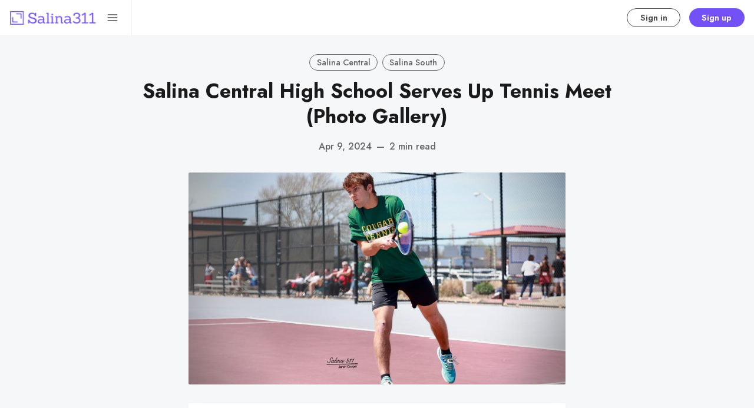

--- FILE ---
content_type: text/html; charset=utf-8
request_url: https://salina311.com/photo-gallery/
body_size: 10532
content:
<!DOCTYPE html>
<html lang="en" data-grid-columns="3" data-color-scheme="system">
  <head>
    <meta charset="utf-8">
    <meta http-equiv="X-UA-Compatible" content="IE=edge">

    <title>Salina Central High School Serves Up Tennis Meet (Photo Gallery)</title>

    <meta name="HandheldFriendly" content="True" />
    <meta name="viewport" content="width=device-width, initial-scale=1.0" />
    

    <link rel="preload" href="https://salina311.com/assets/dist/app.min.js?v=ce7e132be2" as="script">
    <link rel="preload" href="https://salina311.com/assets/dist/app.min.css?v=ce7e132be2" as="style">
    <link rel="preconnect" href="https://fonts.googleapis.com">
    <link rel="preconnect" href="https://fonts.gstatic.com" crossorigin>

        <link rel="preload stylesheet" href="https://fonts.googleapis.com/css2?family=Jost:wght@300;400;500;600;700;800&display=swap" 
              as="style" onload="this.onload=null;this.rel='stylesheet'" crossorigin>

        <noscript>
          <link href="https://fonts.googleapis.com/css2?family=Jost:wght@300;400;500;600;700;800&display=swap" rel="stylesheet">
        </noscript>





    <script async src="https://salina311.com/assets/dist/app.min.js?v=ce7e132be2"></script>

    <link rel="stylesheet" type="text/css" href="https://salina311.com/assets/dist/app.min.css?v=ce7e132be2" />

    <!--cssential--><style></style><!--/cssential-->

    <script>
  // Basic Config
  let CONFIG = {
    GHOST_URL: ``, 
    GHOST_KEY: ``,
    GHOST_SEARCH_IN_CONTENT: !!``,
    GHOST_VERSION: 'v5.0', /* Ghost version */
    GHOST_SEARCH_LIMIT: 8, /* Search result limit */
    DEFAULT_VIEW_TYPE: `grid`,
    DEFAULT_GRID_COLUMNS: 3, /* Nr of columns for post cards. Possible values 2 or 3. */
    DEFAULT_COLOR_SCHEME: `System`,
    ENABLE_COLOR_SCHEME_PICKER: true, /* Enable Color cheme picker */
    ENABLE_IMAGE_LIGHTBOX: !!`true`,
    ENABLE_SCROLL_TO_TOP: true, /* Enable Scroll Top Button */
    ENABLE_FILTER: true, /* Enable filter feature on homepage */
    ENABLE_HYPHENS: false, /* Enable hyphens */
    ENABLE_PWA: false, /* Enable PWA - Progressive Web App */
    ENABLE_STICKY_HEADER: !!``,
    ENABLE_MENU_AUTO_CLOSE: true, /* Auto close menu when clicking outside of it */
    DISQUS_SHORTNAME: 'biron-demo', /* Replace 'biron-demo' with your disqus account shortname */
    COVE_ID: 'f03ab542e4e2671c13b4f4c429d762e6', /* To use Cove, replace the below id with your cove publication id*/
    OPEN_LINKS_IN_NEW_TAB: !!``,
  }

  // Color schemes, you can either modify the existing ones or add new ones
  const COLOR_SCHEMES = [
    {
      "id": "light",
      "name": "Light",
      "colors": {
        "primary": "var(--ghost-accent-color)",
        "secondary": "#f77a3b",
        "text": "hsl(0, 0%, 10%)",
        "text_acc_1": "hsl(0, 0%, 20%)",
        "text_acc_2": "hsl(0, 0%, 30%)",
        "text_acc_3": "hsl(0, 0%, 40%)",
        "text_reverse": "hsl(0, 0%, 90%)",
        "bg": "hsl(0, 100%, 100%)",
        "bg_body": "hsl(219,23%,97%)",
        "bg_acc_1": "hsl(0, 0%, 98%)",
        "bg_acc_2": "hsl(0, 0%, 96%)",
        "bg_acc_3": "hsl(0, 0%, 94%)",
        "bg_reverse": "hsl(0, 0%, 10%)",
        "neutral": "hsl(0, 0%, 50%)",
        "border": "hsl(0, 0%, 95%)"
      }
    },
    {
      "id": "dark",
      "name": "Dark",
      "colors": {
        "primary": "var(--ghost-accent-color)",
        "secondary": "#f77a3b",
        "text": "hsl(0, 0%, 90%)",
        "text_acc_1": "hsl(0, 0%, 80%)",
        "text_acc_2": "hsl(0, 0%, 70%)",
        "text_acc_3": "hsl(0, 0%, 60%)",
        "text_reverse": "hsl(0, 0%, 10%)",
        "bg": "hsl(0, 0%, 8%)",
        "bg_body": "hsl(0, 0%, 3%)",
        "bg_acc_1": "hsl(0, 0%, 10%)",
        "bg_acc_2": "hsl(0, 0%, 12%)",
        "bg_acc_3": "hsl(0, 0%, 15%)",
        "bg_reverse": "hsl(0, 0%, 90%)",
        "neutral": "hsl(0, 0%, 50%)",
        "border": "hsl(0, 0%, 15%)"
      }
    }, 
    {
      "id": "whitesmoke",
      "name": "Whitesmoke",
      "colors": {
        "primary": "hsl(354, 81%, 65%)",
        "secondary": "hsl(185, 54%, 45%)",
        "text": "hsl(34, 36%, 10%)",
        "text_acc_1": "hsl(34, 36%, 20%)",
        "text_acc_2": "hsl(34, 36%, 30%)",
        "text_acc_3": "hsl(34, 36%, 40%)",
        "text_reverse": "hsl(34, 36%, 90%)",
        "bg": "hsl(34, 36%, 96%)",
        "bg_body": "hsl(34, 36%, 93%)",
        "bg_acc_1": "hsl(34, 36%, 90%)",
        "bg_acc_2": "hsl(34, 36%, 88%)",
        "bg_acc_3": "hsl(34, 36%, 85%)",
        "bg_reverse": "hsl(34, 36%, 10%)",
        "neutral": "hsl(34, 36%, 50%)",
        "border": "hsl(34, 36%, 85%)"
      }
    }, 
    {
      "id": "midnight",
      "name": "Midnight",
      "colors": {
        "primary": "hsl(309, 52%, 50%)",
        "secondary": "hsl(56, 88%, 60%)",
        "text": "hsl(250, 63%, 90%)",
        "text_acc_1": "hsl(250, 63%, 85%)",
        "text_acc_2": "hsl(250, 63%, 80%)",
        "text_acc_3": "hsl(250, 63%, 75%)",
        "text_reverse": "hsl(250, 63%, 10%)",
        "bg": "hsl(250, 63%, 10%)",
        "bg_body": "hsl(250, 63%, 5%)",
        "bg_acc_1": "hsl(250, 63%, 15%)",
        "bg_acc_2": "hsl(250, 63%, 20%)",
        "bg_acc_3": "hsl(250, 63%, 25%)",
        "bg_reverse": "hsl(250, 63%, 90%)",
        "neutral": "hsl(250, 63%, 50%)",
        "border": "hsl(250, 63%, 23%)"
      }
    } 
  ];
</script>

<style>
  body {
    --global-max-width: 1280px;
    --global-radius: 2px;
    --global-radius-round: 50%;
    --global-header-position: initial;
    --global-hyphens: none; /* none / auto */
    --global-menu-icons: none;
    --global-menu-alignement: flex-start; /* flex-start / center / flex-end */
    --global-breadcrumb: none; /* none / flex */
    --global-menu-cta: flex; /* none / flex */
  }
</style>

    <script>
  // Dark/Light Theme Handling
  let preferredTheme; 
  if (CONFIG.DEFAULT_COLOR_SCHEME.toLowerCase() === 'system') {
    const preferredColorScheme = 
    ( window.matchMedia 
      && window.matchMedia('(prefers-color-scheme: dark)').matches
    ) 
    ? 'dark' 
    : 'light'
    preferredTheme = localStorage.getItem('USER_COLOR_SCHEME') || preferredColorScheme;
  } else {
    preferredTheme = localStorage.getItem('USER_COLOR_SCHEME') || CONFIG.DEFAULT_COLOR_SCHEME.toLowerCase();
  }
  document.documentElement.setAttribute('data-color-scheme', preferredTheme);

  // Grid/List View Handling
  let preferredView = localStorage.getItem('USER_VIEW_TYPE') || CONFIG.DEFAULT_VIEW_TYPE;
  document.documentElement.setAttribute('data-view-type', preferredView);

  // Grid columns setting
  document.documentElement.setAttribute('data-grid-columns', CONFIG.DEFAULT_GRID_COLUMNS);

  // =========================
  // Set Hyphens property
  // =========================
  const root = document.documentElement;
  if (CONFIG.ENABLE_HYPHENS) {
    root.style.setProperty('--global-hyphens', 'auto')
  }

  // =========================
  // Set Hyphens property
  // =========================
  if (CONFIG.ENABLE_STICKY_HEADER) {
    //root.style.setProperty('--global-header-position', 'sticky');
    document.documentElement.setAttribute('data-header', 'sticky');
  }
  
  // Global values needed
  const GLOBAL = {
    CURRENT_PAGE: parseInt(''),
    NEXT_PAGE: parseInt(''),
    NEXT_PAGE_LINK: '',
    MAX_PAGES: parseInt(''), 
    LAST_PAGE: `` === `` ? true : false,
    POSTS_PER_PAGE: parseInt('12'),
    ADD_BOOKMARK_MSG: `Saved!`,
    REMOVE_BOOKMARK_MSG: `Removed!`,
    API: ''
  }

  // Set Themes
  let style = document.createElement('style');
  style.innerHTML = `
    ${COLOR_SCHEMES.map(function(theme) { 
      return `
        html[data-color-scheme="${theme.id}"], button[data-color-scheme="${theme.id}"] {
          --color-primary: ${theme.colors.primary};
          --color-secondary: ${theme.colors.secondary};

          --color-text: ${theme.colors.text};
          --color-text-acc-1: ${theme.colors.text_acc_1};
          --color-text-acc-2: ${theme.colors.text_acc_2};
          --color-text-acc-3: ${theme.colors.text_acc_3};
          --color-text-reverse: ${theme.colors.text_reverse};

          --color-bg-body: ${theme.colors.bg_body};  
          --color-bg: ${theme.colors.bg}; 
          --color-bg-acc-1: ${theme.colors.bg_acc_1}; 
          --color-bg-acc-2: ${theme.colors.bg_acc_2}; 
          --color-bg-acc-3: ${theme.colors.bg_acc_3}; 
          --color-bg-reverse: ${theme.colors.bg_reverse};

          --color-neutral: ${theme.colors.neutral}; 
          --color-border: ${theme.colors.border};
        }
        .btn-theme-toggle{display: none}
      `.replace(/\s+/g,'');
    }).join(' ')}
  `
  document.getElementsByTagName('head')[0].appendChild(style);
</script>
    <link rel="icon" href="https://salina311.com/content/images/size/w256h256/2021/06/noun_area_3399986.png" type="image/png">
    <link rel="canonical" href="https://salina311.com/photo-gallery/">
    <meta name="referrer" content="no-referrer-when-downgrade">
    
    <meta property="og:site_name" content="Salina311">
    <meta property="og:type" content="article">
    <meta property="og:title" content="Salina Central High School Serves Up Tennis Meet (Photo Gallery)">
    <meta property="og:description" content="Salina Stories, Data, Events, Commerce, &amp; Rewards. (Also the Official Newspaper of Record in Saline County)">
    <meta property="og:url" content="https://salina311.com/photo-gallery/">
    <meta property="og:image" content="https://salina311.com/content/images/size/w1200/2024/04/GH8A0710.jpeg">
    <meta property="article:published_time" content="2024-04-10T04:27:50.000Z">
    <meta property="article:modified_time" content="2024-04-10T04:27:50.000Z">
    <meta property="article:tag" content="Salina Central">
    <meta property="article:tag" content="Salina South">
    
    <meta property="article:publisher" content="https://www.facebook.com/getsalina311">
    <meta name="twitter:card" content="summary_large_image">
    <meta name="twitter:title" content="Salina Central High School Serves Up Tennis Meet (Photo Gallery)">
    <meta name="twitter:description" content="Salina Stories, Data, Events, Commerce, &amp; Rewards. (Also the Official Newspaper of Record in Saline County)">
    <meta name="twitter:url" content="https://salina311.com/photo-gallery/">
    <meta name="twitter:image" content="https://salina311.com/content/images/size/w1200/2024/04/GH8A0710.jpeg">
    <meta name="twitter:label1" content="Written by">
    <meta name="twitter:data1" content="Jarah Cooper">
    <meta name="twitter:label2" content="Filed under">
    <meta name="twitter:data2" content="Salina Central, Salina South">
    <meta name="twitter:site" content="@getsalina311">
    <meta property="og:image:width" content="1200">
    <meta property="og:image:height" content="800">
    
    <script type="application/ld+json">
{
    "@context": "https://schema.org",
    "@type": "Article",
    "publisher": {
        "@type": "Organization",
        "name": "Salina311",
        "url": "https://salina311.com/",
        "logo": {
            "@type": "ImageObject",
            "url": "https://salina311.com/content/images/2021/06/Group-2.png"
        }
    },
    "author": {
        "@type": "Person",
        "name": "Jarah Cooper",
        "url": "https://salina311.com/author/jarah/",
        "sameAs": []
    },
    "headline": "Salina Central High School Serves Up Tennis Meet (Photo Gallery)",
    "url": "https://salina311.com/photo-gallery/",
    "datePublished": "2024-04-10T04:27:50.000Z",
    "dateModified": "2024-04-10T04:27:50.000Z",
    "image": {
        "@type": "ImageObject",
        "url": "https://salina311.com/content/images/size/w1200/2024/04/GH8A0710.jpeg",
        "width": 1200,
        "height": 800
    },
    "keywords": "Salina Central, Salina South",
    "mainEntityOfPage": "https://salina311.com/photo-gallery/"
}
    </script>

    <meta name="generator" content="Ghost 6.10">
    <link rel="alternate" type="application/rss+xml" title="Salina311" href="https://salina311.com/rss/">
    <script defer src="https://cdn.jsdelivr.net/ghost/portal@~2.56/umd/portal.min.js" data-i18n="true" data-ghost="https://salina311.com/" data-key="6be85358b157f96cd61bc147c5" data-api="https://salina311-2.ghost.io/ghost/api/content/" data-locale="en" crossorigin="anonymous"></script><style id="gh-members-styles">.gh-post-upgrade-cta-content,
.gh-post-upgrade-cta {
    display: flex;
    flex-direction: column;
    align-items: center;
    font-family: -apple-system, BlinkMacSystemFont, 'Segoe UI', Roboto, Oxygen, Ubuntu, Cantarell, 'Open Sans', 'Helvetica Neue', sans-serif;
    text-align: center;
    width: 100%;
    color: #ffffff;
    font-size: 16px;
}

.gh-post-upgrade-cta-content {
    border-radius: 8px;
    padding: 40px 4vw;
}

.gh-post-upgrade-cta h2 {
    color: #ffffff;
    font-size: 28px;
    letter-spacing: -0.2px;
    margin: 0;
    padding: 0;
}

.gh-post-upgrade-cta p {
    margin: 20px 0 0;
    padding: 0;
}

.gh-post-upgrade-cta small {
    font-size: 16px;
    letter-spacing: -0.2px;
}

.gh-post-upgrade-cta a {
    color: #ffffff;
    cursor: pointer;
    font-weight: 500;
    box-shadow: none;
    text-decoration: underline;
}

.gh-post-upgrade-cta a:hover {
    color: #ffffff;
    opacity: 0.8;
    box-shadow: none;
    text-decoration: underline;
}

.gh-post-upgrade-cta a.gh-btn {
    display: block;
    background: #ffffff;
    text-decoration: none;
    margin: 28px 0 0;
    padding: 8px 18px;
    border-radius: 4px;
    font-size: 16px;
    font-weight: 600;
}

.gh-post-upgrade-cta a.gh-btn:hover {
    opacity: 0.92;
}</style><script async src="https://js.stripe.com/v3/"></script>
    <script defer src="https://cdn.jsdelivr.net/ghost/sodo-search@~1.8/umd/sodo-search.min.js" data-key="6be85358b157f96cd61bc147c5" data-styles="https://cdn.jsdelivr.net/ghost/sodo-search@~1.8/umd/main.css" data-sodo-search="https://salina311-2.ghost.io/" data-locale="en" crossorigin="anonymous"></script>
    
    <link href="https://salina311.com/webmentions/receive/" rel="webmention">
    <script defer src="/public/cards.min.js?v=ce7e132be2"></script>
    <link rel="stylesheet" type="text/css" href="/public/cards.min.css?v=ce7e132be2">
    <script defer src="/public/comment-counts.min.js?v=ce7e132be2" data-ghost-comments-counts-api="https://salina311.com/members/api/comments/counts/"></script>
    <script defer src="/public/member-attribution.min.js?v=ce7e132be2"></script>
    <script defer src="/public/ghost-stats.min.js?v=ce7e132be2" data-stringify-payload="false" data-datasource="analytics_events" data-storage="localStorage" data-host="https://salina311.com/.ghost/analytics/api/v1/page_hit"  tb_site_uuid="1439e90f-e81c-4e19-8780-62b37e258dc5" tb_post_uuid="7a14724f-a833-4203-89ce-4de880d61578" tb_post_type="post" tb_member_uuid="undefined" tb_member_status="undefined"></script><style>:root {--ghost-accent-color: #7451f7;}</style>
    <script defer data-domain="salina311.com" src="https://plausible.io/js/plausible.js"></script>
<script src="https://cdn.jsdelivr.net/npm/chart.js"></script>
<style>
    .gh-portal-expire-container {
        display: none !important;
    }
</style>
<link rel="stylesheet" href="https://cdn.snipcart.com/themes/v3.2.1/default/snipcart.css" />
  </head>
  <body class="post-template tag-salina-central tag-salina-south">
      <header class="header">
  <div class="container">
    <div class="row">
      <div class="col-xs-12 header__left flex items-center">
<a class="header__brand" href="https://salina311.com">            <img class="header__logo"
              src="/content/images/size/w300/2021/06/Group-2.png"
              alt="Salina311"/>
</a>
        <div class="flex-1"></div>

        <button class="header__search--toggle flex-cc js-search-toggle" tabindex="0" 
          type="button" title="Search" aria-label="Search">
          <i class="icon icon-search icon--sm">
  <svg class="icon__svg">
    <use xlink:href="https://salina311.com/assets/icons/feather-sprite.svg?v=ce7e132be2#search"></use>
  </svg>
</i>        </button>

        <button class="header__menu--toggle flex-cc js-menu-toggle" tabindex="0" 
          type="button" title="Menu" aria-label="Menu">
          <i class="icon icon-menu icon--sm">
  <svg class="icon__svg">
    <use xlink:href="https://salina311.com/assets/icons/feather-sprite.svg?v=ce7e132be2#menu"></use>
  </svg>
</i>          <i class="icon icon-x icon--sm">
  <svg class="icon__svg">
    <use xlink:href="https://salina311.com/assets/icons/feather-sprite.svg?v=ce7e132be2#x"></use>
  </svg>
</i>        </button>
      </div>

      <div class="col-md-6 col-lg-4 header__center middle-xs flex-1 js-header-search" tabindex="0">
        <div class="header__search flex flex-cc flex-1 js-header-search-inner">
          <form action="/" method="get" class="search__form items-center js-search-form">
            <button class="search__icon m-r-sm js-search-btn" id="search-button"
              type="button" title="Search" aria-label="Search">
              <i class="icon icon-search icon--sm">
  <svg class="icon__svg">
    <use xlink:href="https://salina311.com/assets/icons/feather-sprite.svg?v=ce7e132be2#search"></use>
  </svg>
</i>            </button>
            <input type="search" id="ghost-search-field" class="js-search-input search__input" aria-labelledby="search-button"
              title="Search" placeholder="Type to search..." autocomplete="off" required/>
            <span class="search__cancel js-search-cancel">
              <svg xmlns="http://www.w3.org/2000/svg" viewBox="0 0 512 512"><path d="M256 8C119 8 8 119 8 256s111 248 248 248 248-111 248-248S393 8 256 8zm121.6 313.1c4.7 4.7 4.7 12.3 0 17L338 377.6c-4.7 4.7-12.3 4.7-17 0L256 312l-65.1 65.6c-4.7 4.7-12.3 4.7-17 0L134.4 338c-4.7-4.7-4.7-12.3 0-17l65.6-65-65.6-65.1c-4.7-4.7-4.7-12.3 0-17l39.6-39.6c4.7-4.7 12.3-4.7 17 0l65 65.7 65.1-65.6c4.7-4.7 12.3-4.7 17 0l39.6 39.6c4.7 4.7 4.7 12.3 0 17L312 256l65.6 65.1z"/></svg>
            </span>
          </form>
          <div class="search-result js-search-results" id="ghost-search-results"></div>
        </div>
      </div>

      <div class="col-xs col-md-6 col-lg-8 header__right items-center content-end">
        
          <a class="signin-link" href="/#/portal/signin/">Sign in</a>
          <a class="signup-link header-cta" href="/#/portal/signup/">Sign up</a>
        
        <button class="header__user flex-cc m-l-sm js-member-btn non-member" 
            title="Menu" 
            aria-label="Menu">
            <i class="icon icon-user icon--sm">
  <svg class="icon__svg">
    <use xlink:href="https://salina311.com/assets/icons/feather-sprite.svg?v=ce7e132be2#user"></use>
  </svg>
</i>        </button>
        <div class="user-menu js-user-menu">
    <a class="signup-link" href="/#/portal/signup/" tabindex="0"
      title="Sign up" aria-label="Sign up">
      <i class="icon icon-arrow-up-right icon--xs">
  <svg class="icon__svg">
    <use xlink:href="https://salina311.com/assets/icons/feather-sprite.svg?v=ce7e132be2#arrow-up-right"></use>
  </svg>
</i>Sign up
    </a>
    <a class="signin-link" href="/#/portal/signin/" tabindex="0"
      title="Sign in" aria-label="Sign in">
      <i class="icon icon-log-in icon--xs">
  <svg class="icon__svg">
    <use xlink:href="https://salina311.com/assets/icons/feather-sprite.svg?v=ce7e132be2#log-in"></use>
  </svg>
</i>Sign in
    </a>
</div>      </div>
    </div>
  </div>
</header>
      <nav class="menu js-menu">
  <ul class="nav" role="menu">
    <li class="nav-search" data-test="" role="menuitem">
      <a href="#/search">
          <i class="icon icon-search icon--sm">
  <svg class="icon__svg">
    <use xlink:href="https://salina311.com/assets/icons/menu-icons.svg?v=ce7e132be2#search"></use>
  </svg>
</i>        <span>Search 🔍</span>
      </a>
    </li>
    <li class="nav-home" data-test="" role="menuitem">
      <a href="https://salina311.com/">
          <i class="icon icon-home icon--sm">
  <svg class="icon__svg">
    <use xlink:href="https://salina311.com/assets/icons/menu-icons.svg?v=ce7e132be2#home"></use>
  </svg>
</i>        <span>Home</span>
      </a>
    </li>
    <li class="nav-events-calendar" data-test="" role="menuitem">
      <a href="https://events.salina311.com">
          <i class="icon icon-events-calendar icon--sm">
  <svg class="icon__svg">
    <use xlink:href="https://salina311.com/assets/icons/menu-icons.svg?v=ce7e132be2#events-calendar"></use>
  </svg>
</i>        <span>📅 Events Calendar</span>
      </a>
    </li>
    <li class="nav-advertising" data-test="" role="menuitem">
      <a href="https://salina311.com/marketing/">
          <i class="icon icon-advertising icon--sm">
  <svg class="icon__svg">
    <use xlink:href="https://salina311.com/assets/icons/menu-icons.svg?v=ce7e132be2#advertising"></use>
  </svg>
</i>        <span> 📣 Advertising</span>
      </a>
    </li>
    <li class="nav-post-events-classifieds-free" data-test="" role="menuitem">
      <a href="https://notices.salina311.com/ads/">
          <i class="icon icon-post-events-classifieds-free icon--sm">
  <svg class="icon__svg">
    <use xlink:href="https://salina311.com/assets/icons/menu-icons.svg?v=ce7e132be2#post-events-classifieds-free"></use>
  </svg>
</i>        <span>Post Events/Classifieds (FREE)</span>
      </a>
    </li>
    <li class="nav-subscribe-to-print-newspaper" data-test="" role="menuitem">
      <a href="https://salina311.com/salina311-print-newspaper-subscription/">
          <i class="icon icon-subscribe-to-print-newspaper icon--sm">
  <svg class="icon__svg">
    <use xlink:href="https://salina311.com/assets/icons/menu-icons.svg?v=ce7e132be2#subscribe-to-print-newspaper"></use>
  </svg>
</i>        <span> 📰 SUBSCRIBE TO PRINT NEWSPAPER</span>
      </a>
    </li>
    <li class="nav-read-public-notices" data-test="" role="menuitem">
      <a href="https://salina311.com/tag/public-notices/">
          <i class="icon icon-read-public-notices icon--sm">
  <svg class="icon__svg">
    <use xlink:href="https://salina311.com/assets/icons/menu-icons.svg?v=ce7e132be2#read-public-notices"></use>
  </svg>
</i>        <span>Read Public Notices</span>
      </a>
    </li>
    <li class="nav-submit-public-notices" data-test="" role="menuitem">
      <a href="https://notices.salina311.com/">
          <i class="icon icon-submit-public-notices icon--sm">
  <svg class="icon__svg">
    <use xlink:href="https://salina311.com/assets/icons/menu-icons.svg?v=ce7e132be2#submit-public-notices"></use>
  </svg>
</i>        <span>Submit Public Notices</span>
      </a>
    </li>
    <li class="nav-custom-prints" data-test="" role="menuitem">
      <a href="https://salina311.com/custom-prints-salina311/">
          <i class="icon icon-custom-prints icon--sm">
  <svg class="icon__svg">
    <use xlink:href="https://salina311.com/assets/icons/menu-icons.svg?v=ce7e132be2#custom-prints"></use>
  </svg>
</i>        <span>Custom Prints</span>
      </a>
    </li>
    <li class="nav-insider-rewards" data-test="" role="menuitem">
      <a href="https://salina311.com/insider-rewards/">
          <i class="icon icon-insider-rewards icon--sm">
  <svg class="icon__svg">
    <use xlink:href="https://salina311.com/assets/icons/menu-icons.svg?v=ce7e132be2#insider-rewards"></use>
  </svg>
</i>        <span>🎁 INSIDER REWARDS</span>
      </a>
    </li>
</ul>

    <ul class="nav" role="menu">
    <li class="nav-data-privacy" data-test="" role="menuitem">
      <a href="https://salina311.com/privacy/">
          <i class="icon icon-data-privacy icon--sm">
  <svg class="icon__svg">
    <use xlink:href="https://salina311.com/assets/icons/menu-icons.svg?v=ce7e132be2#data-privacy"></use>
  </svg>
</i>        <span>Data &amp; privacy</span>
      </a>
    </li>
    <li class="nav-contact" data-test="" role="menuitem">
      <a href="https://events.salina311.com/contact/">
          <i class="icon icon-contact icon--sm">
  <svg class="icon__svg">
    <use xlink:href="https://salina311.com/assets/icons/menu-icons.svg?v=ce7e132be2#contact"></use>
  </svg>
</i>        <span>Contact</span>
      </a>
    </li>
    <li class="nav-events-calendar" data-test="" role="menuitem">
      <a href="https://events.salina311.com">
          <i class="icon icon-events-calendar icon--sm">
  <svg class="icon__svg">
    <use xlink:href="https://salina311.com/assets/icons/menu-icons.svg?v=ce7e132be2#events-calendar"></use>
  </svg>
</i>        <span>📅 Events Calendar</span>
      </a>
    </li>
    <li class="nav-what-is-salina311" data-test="" role="menuitem">
      <a href="https://salina311.com/what-is-salina311/">
          <i class="icon icon-what-is-salina311 icon--sm">
  <svg class="icon__svg">
    <use xlink:href="https://salina311.com/assets/icons/menu-icons.svg?v=ce7e132be2#what-is-salina311"></use>
  </svg>
</i>        <span>What is Salina311?</span>
      </a>
    </li>
    <li class="nav-custom-prints" data-test="" role="menuitem">
      <a href="https://salina311.com/custom-prints-salina311/">
          <i class="icon icon-custom-prints icon--sm">
  <svg class="icon__svg">
    <use xlink:href="https://salina311.com/assets/icons/menu-icons.svg?v=ce7e132be2#custom-prints"></use>
  </svg>
</i>        <span>Custom Prints</span>
      </a>
    </li>
    <li class="nav-games-answers" data-test="" role="menuitem">
      <a href="https://salina311.com/games-answers/">
          <i class="icon icon-games-answers icon--sm">
  <svg class="icon__svg">
    <use xlink:href="https://salina311.com/assets/icons/menu-icons.svg?v=ce7e132be2#games-answers"></use>
  </svg>
</i>        <span>GAMES + ANSWERS</span>
      </a>
    </li>
    <li class="nav-about-fractals-network" data-test="" role="menuitem">
      <a href="https://www.fractalsnetwork.com/">
          <i class="icon icon-about-fractals-network icon--sm">
  <svg class="icon__svg">
    <use xlink:href="https://salina311.com/assets/icons/menu-icons.svg?v=ce7e132be2#about-fractals-network"></use>
  </svg>
</i>        <span>About Fractals Network</span>
      </a>
    </li>
</ul>
  
  <span class="flex-1"></span>

    <div class="p">
    <div class="menu-cta">
        <img class="lazyload menu-cta__icon"
          data-src="/content/images/size/w100/2021/06/noun_area_3399986.png"
          src="/content/images/size/w30/2021/06/noun_area_3399986.png"
          alt="Salina311"/>
      <div class="menu-cta__headline">Unlock full access to see the entire library by subscribing to a paid plan.</div>
      <a class="btn btn--xs btn--dark" href="/#/portal/signup/">Sign up</a>
    </div>
  </div>

  <a href="/bookmarks/" class="btn-toggle btn-bookmarks" tabindex="0"
      title="Bookmarks" aria-label="Bookmarks">
    <span class="btn-toggle-icons">
      <i class="icon icon-bookmark icon--xs">
  <svg class="icon__svg">
    <use xlink:href="https://salina311.com/assets/icons/feather-sprite.svg?v=ce7e132be2#bookmark"></use>
  </svg>
</i>    </span>
    <span>Bookmarks</span>
  </a>


  <button class="btn-toggle btn-theme-toggle js-theme-toggle" tabindex="0" 
    title="Theme color scheme" aria-label="Theme color scheme">
    <span class="btn-toggle-icons">
      <i class="icon icon-settings icon--xs">
  <svg class="icon__svg">
    <use xlink:href="https://salina311.com/assets/icons/feather-sprite.svg?v=ce7e132be2#settings"></use>
  </svg>
</i>    </span>
    <span>Theme</span>
  </button>

  <div class="color-scheme-picker js-color-scheme-picker">
</div>

<template class="js-color-scheme-template">
  <button class="color-scheme w-100 js-color-scheme" data-color-scheme="">
    <span class="color-scheme__name flex-1 text-left"></span>
    <span class="color-scheme__color bg-primary"></span>
    <span class="color-scheme__color bg-secondary"></span>
    <span class="color-scheme__color bg-default"></span>
    <span class="color-scheme__color bg-text"></span>
  </button>
</template>

</nav>
    <main class="main">
      
  <div class="container wrapper">
    <div class="hero">
    <ul class="breadcrumb">
	<li class="breadcrumb-item"><a href="https://salina311.com">Home</a></li>
    <li class="breadcrumb-item"><a href="/tag/salina-central/">Salina Central</a></li>
  <li class="breadcrumb-item breadcrumb-item-current">Salina Central High School Serves Up Tennis Meet (Photo Gallery)</li>
</ul>  
  <div class="hero__content flex flex-col flex-cc m-b-lg">
      <div class="tag-list flex flex-wrap m-b-sm">
          <a class="tag-salina-central tag-list__item" 
            href="/tag/salina-central/" title="Salina Central" aria-label="Salina Central">
            Salina Central
          </a>
          <a class="tag-salina-south tag-list__item m-l-sm" 
            href="/tag/salina-south/" title="Salina South" aria-label="Salina South">
            Salina South
          </a>
      </div>

    <h1 class="hero__title text-center">Salina Central High School Serves Up Tennis Meet (Photo Gallery)</h1>

      <div class="hero__post-info flex flex-cc text-acc-3 fw-500">
        <span>Apr 9, 2024</span>
        <span class="m-l-sm m-r-sm">&mdash;</span>
        <span>2 min read</span>
      </div>

  </div>

    <div class="hero__media">
      <figure class="hero__figure">
        <img
          class="lazyload hero__img"
          data-srcset="/content/images/size/w300/2024/04/GH8A0710.jpeg 300w,
                  /content/images/size/w600/2024/04/GH8A0710.jpeg 600w,
                  /content/images/size/w1000/2024/04/GH8A0710.jpeg 1000w,
                  /content/images/size/w2000/2024/04/GH8A0710.jpeg 2000w"
          srcset="[data-uri]"
          data-sizes="auto"
          data-src="/content/images/size/w300/2024/04/GH8A0710.jpeg"
          src="/content/images/size/w100/2024/04/GH8A0710.jpeg"
          alt="Salina Central High School Serves Up Tennis Meet (Photo Gallery)"
        />
      </figure>
    </div>
</div>
    <article class="post tag-salina-central tag-salina-south content-wrap post-access-members">

      <div class="content">
        
          <div class="post-sneak-peek fading">
  
</div>

<div class="post-access-cta p-lg text-center members">
  <h3>Read the full story</h3>
    <p class="text-acc-3">
    Sign up now to read the full story and get access to all members-only posts.
    </p>  
  <a class="btn btn--brand btn--rounded m-b" href="/#/portal/signup/">Subscribe</a>
  <div class="small">Already have an account? <a class="post-access-alt" href="/#/portal/signin/">Sign in</a></div>
</div>      </div>
    </article>



        <div class="related-posts m-t-lg">
      <div class="section__title m-b">You might also like</div>
      
      <div class="row post-feed">
          <div class="col-xs-12 col-md-6 col-lg-4 m-b-lg">
            <article class="card post-card post tag-cross-country tag-salina-central h-100 js-post-card"> 


  <div class="post-card__content">
      <div class="tag-list flex flex-wrap m-b-sm">
          <a class="tag-cross-country tag-list__item m-r-sm" 
            href="/tag/cross-country/" aria-label="Cross Country">
            Cross Country
          </a>
          <a class="tag-salina-central tag-list__item m-r-sm" 
            href="/tag/salina-central/" aria-label="Salina Central">
            Salina Central
          </a>
      </div>

    <h2 class="post-card__title">
      <a href="/shultz-made-it-three-straight-with-rim-rock-victory/" aria-label="Shultz Made It Three Straight with Rim Rock Victory">Shultz Made It Three Straight with Rim Rock Victory</a>
    </h2>

    <div class="post-card__details flex items-center m-b">
      <span class="visibility m-r">public</span>
      <span class="m-r fw-400">&ndash;</span>
      <span class="read-time">3 min read</span>
    </div>

    <div class="post-card__exc m-b">
        By Huey Counts

As Salina Central’s Kaylie Shultz bolted up the final hill toward the final turn toward the&hellip;
    </div>

    <div class="flex-1"></div>

    <div class="post-card__ftr">      
      <time datetime="2025-10-03" class="post-card__date flex-1">
        Oct 3, 2025
      </time>

      <div class="author-mini flex items-center">
          <a href="/author/george/" class="author-mini__item has-img  nr-1" 
            title="George" aria-label="George">
            <span class="author-mini__tooltip">George</span>
              <img 
                class="lazyload author-mini__img" 
                data-sizes="auto"
                data-src="/content/images/size/w100/2021/06/IMG_0603-copy.jpg" 
                src="/content/images/size/w30/2021/06/IMG_0603-copy.jpg" 
                alt="George" 
              />
          </a>
      </div>
    </div>
  </div>

</article>          </div>
          <div class="col-xs-12 col-md-6 col-lg-4 m-b-lg">
            <article class="card post-card post tag-salina-central tag-softball h-100 js-post-card"> 


  <div class="post-card__content">
      <div class="tag-list flex flex-wrap m-b-sm">
          <a class="tag-salina-central tag-list__item m-r-sm" 
            href="/tag/salina-central/" aria-label="Salina Central">
            Salina Central
          </a>
          <a class="tag-softball tag-list__item m-r-sm" 
            href="/tag/softball/" aria-label="Softball">
            Softball
          </a>
      </div>

    <h2 class="post-card__title">
      <a href="/pittsburg-eliminates-salina-central-in-5a-state-softball-quarterfinals/" aria-label="Pittsburg Eliminates Salina Central in 5A State Softball Quarterfinals">Pittsburg Eliminates Salina Central in 5A State Softball Quarterfinals</a>
    </h2>

    <div class="post-card__details flex items-center m-b">
      <span class="visibility m-r">members</span>
      <span class="m-r fw-400">&ndash;</span>
      <span class="read-time">1 min read</span>
    </div>

    <div class="post-card__exc m-b">
        &hellip;
    </div>

    <div class="flex-1"></div>

    <div class="post-card__ftr">      
      <time datetime="2025-05-30" class="post-card__date flex-1">
        May 30, 2025
      </time>

      <div class="author-mini flex items-center">
          <a href="/author/george/" class="author-mini__item has-img  nr-1" 
            title="George" aria-label="George">
            <span class="author-mini__tooltip">George</span>
              <img 
                class="lazyload author-mini__img" 
                data-sizes="auto"
                data-src="/content/images/size/w100/2021/06/IMG_0603-copy.jpg" 
                src="/content/images/size/w30/2021/06/IMG_0603-copy.jpg" 
                alt="George" 
              />
          </a>
      </div>
    </div>
  </div>

</article>          </div>
          <div class="col-xs-12 col-md-6 col-lg-4 m-b-lg">
            <article class="card post-card post tag-salina-central h-100 js-post-card"> 


  <div class="post-card__content">
      <div class="tag-list flex flex-wrap m-b-sm">
          <a class="tag-salina-central tag-list__item m-r-sm" 
            href="/tag/salina-central/" aria-label="Salina Central">
            Salina Central
          </a>
      </div>

    <h2 class="post-card__title">
      <a href="/salina-central-jazz-band-wins-basically-basie-jazz-competition/" aria-label="Salina Central Jazz Band Wins “Basically Basie” Jazz Competition">Salina Central Jazz Band Wins “Basically Basie” Jazz Competition</a>
    </h2>

    <div class="post-card__details flex items-center m-b">
      <span class="visibility m-r">members</span>
      <span class="m-r fw-400">&ndash;</span>
      <span class="read-time">1 min read</span>
    </div>

    <div class="post-card__exc m-b">
        &hellip;
    </div>

    <div class="flex-1"></div>

    <div class="post-card__ftr">      
      <time datetime="2025-05-04" class="post-card__date flex-1">
        May 4, 2025
      </time>

      <div class="author-mini flex items-center">
          <a href="/author/george/" class="author-mini__item has-img  nr-1" 
            title="George" aria-label="George">
            <span class="author-mini__tooltip">George</span>
              <img 
                class="lazyload author-mini__img" 
                data-sizes="auto"
                data-src="/content/images/size/w100/2021/06/IMG_0603-copy.jpg" 
                src="/content/images/size/w30/2021/06/IMG_0603-copy.jpg" 
                alt="George" 
              />
          </a>
      </div>
    </div>
  </div>

</article>          </div>
      </div>
    </div>

    
  
  </div>

    </main>

      <footer class="footer">
  <div class="container wrapper">
      <div class="footer__sub p-t-xl p-b-xl border-bottom-1">
        <div class="row">
          <div class="col-xs-12 col-md-6 footer__sub-text">
            <h3 class="m-b-0">Ready to get started now?</h3>
            <div>Subscribe to get access to premium content or contact us if you have any questions.</div>
          </div>
          <div class="col-xs-12 col-md-6">
            <div class="flex footer__sub-action">
              <a href="/#/portal/membership/" class="btn btn--brand btn--rounded m-r">Subscribe</a>
              <a href="/contact-us/" class="btn btn--bordered btn--rounded">Contact us</a>
            </div>
          </div>
        </div>
      </div>

    <div class="footer__top p-t-lg p-b border-bottom-1 text-acc-1">
      <div class="row">
        <div class="col-xs-12 col-md-4 m-b-sm">
          <div class="footer__title">Salina311</div>
          <div class="m-b text-acc-3">Salina Stories, Data, Events, Commerce, &amp; Rewards. (Also the Official Newspaper of Record in Saline County)</div>
          <div class="social flex">
  <a class="social__item"
     href="https://www.facebook.com/getsalina311" target="_blank" title="Facebook"
     aria-label="Facebook" rel="noreferrer">
    <i class="icon icon-facebook icon--sm">
  <svg class="icon__svg">
    <use xlink:href="https://salina311.com/assets/icons/feather-sprite.svg?v=ce7e132be2#facebook"></use>
  </svg>
</i>  </a>
  <a class="social__item"
     href="https://x.com/getsalina311" target="_blank" title="Twitter"
     aria-label="Twitter" rel="noreferrer">
    <i class="icon icon-twitter icon--sm">
  <svg class="icon__svg">
    <use xlink:href="https://salina311.com/assets/icons/feather-sprite.svg?v=ce7e132be2#twitter"></use>
  </svg>
</i>  </a>
  <a class="social__item"
     href="https://instagram.com" target="_blank" title="Instagram"
     aria-label="Instagram" rel="noreferrer">
    <i class="icon icon-instagram icon--sm">
  <svg class="icon__svg">
    <use xlink:href="https://salina311.com/assets/icons/feather-sprite.svg?v=ce7e132be2#instagram"></use>
  </svg>
</i>  </a>
  <a class="social__item"
     href="/rss" target="_blank" title="RSS"
     aria-label="RSS" rel="noreferrer">
    <i class="icon icon-rss icon--sm">
  <svg class="icon__svg">
    <use xlink:href="https://salina311.com/assets/icons/feather-sprite.svg?v=ce7e132be2#rss"></use>
  </svg>
</i>  </a>
</div>
        </div>
        <div class="col-xs-12 col-md-2 m-b-sm">
        </div>
        <div class="col-xs-12 col-md-2 m-b-sm">
          <div class="footer__title">Navigation</div>
          <ul class="nav" role="menu">
    <li class="nav-search" data-test="" role="menuitem">
      <a href="#/search">
        <span>Search 🔍</span>
      </a>
    </li>
    <li class="nav-home" data-test="" role="menuitem">
      <a href="https://salina311.com/">
        <span>Home</span>
      </a>
    </li>
    <li class="nav-events-calendar" data-test="" role="menuitem">
      <a href="https://events.salina311.com">
        <span>📅 Events Calendar</span>
      </a>
    </li>
    <li class="nav-advertising" data-test="" role="menuitem">
      <a href="https://salina311.com/marketing/">
        <span> 📣 Advertising</span>
      </a>
    </li>
    <li class="nav-post-events-classifieds-free" data-test="" role="menuitem">
      <a href="https://notices.salina311.com/ads/">
        <span>Post Events/Classifieds (FREE)</span>
      </a>
    </li>
    <li class="nav-subscribe-to-print-newspaper" data-test="" role="menuitem">
      <a href="https://salina311.com/salina311-print-newspaper-subscription/">
        <span> 📰 SUBSCRIBE TO PRINT NEWSPAPER</span>
      </a>
    </li>
    <li class="nav-read-public-notices" data-test="" role="menuitem">
      <a href="https://salina311.com/tag/public-notices/">
        <span>Read Public Notices</span>
      </a>
    </li>
    <li class="nav-submit-public-notices" data-test="" role="menuitem">
      <a href="https://notices.salina311.com/">
        <span>Submit Public Notices</span>
      </a>
    </li>
    <li class="nav-custom-prints" data-test="" role="menuitem">
      <a href="https://salina311.com/custom-prints-salina311/">
        <span>Custom Prints</span>
      </a>
    </li>
    <li class="nav-insider-rewards" data-test="" role="menuitem">
      <a href="https://salina311.com/insider-rewards/">
        <span>🎁 INSIDER REWARDS</span>
      </a>
    </li>
</ul>
        </div>
        <div class="col-xs-12 col-md-2 m-b-sm">
            <div class="footer__title">Quick links</div>
            <ul class="nav" role="menu">
    <li class="nav-data-privacy" data-test="" role="menuitem">
      <a href="https://salina311.com/privacy/">
        <span>Data &amp; privacy</span>
      </a>
    </li>
    <li class="nav-contact" data-test="" role="menuitem">
      <a href="https://events.salina311.com/contact/">
        <span>Contact</span>
      </a>
    </li>
    <li class="nav-events-calendar" data-test="" role="menuitem">
      <a href="https://events.salina311.com">
        <span>📅 Events Calendar</span>
      </a>
    </li>
    <li class="nav-what-is-salina311" data-test="" role="menuitem">
      <a href="https://salina311.com/what-is-salina311/">
        <span>What is Salina311?</span>
      </a>
    </li>
    <li class="nav-custom-prints" data-test="" role="menuitem">
      <a href="https://salina311.com/custom-prints-salina311/">
        <span>Custom Prints</span>
      </a>
    </li>
    <li class="nav-games-answers" data-test="" role="menuitem">
      <a href="https://salina311.com/games-answers/">
        <span>GAMES + ANSWERS</span>
      </a>
    </li>
    <li class="nav-about-fractals-network" data-test="" role="menuitem">
      <a href="https://www.fractalsnetwork.com/">
        <span>About Fractals Network</span>
      </a>
    </li>
</ul>
        </div>
        <div class="col-xs-12 col-md-2 m-b-sm">
          <div class="footer__title">Tags</div>
            <div class="footer__tags text-acc-3 flex flex-col m-b">
                <a href="/tag/weather/">Weather</a>
                <a href="/tag/booking/">Booking</a>
                <a href="/tag/jail/">Jail</a>
                <a href="/tag/kansas-wesleyan/">Kansas Wesleyan</a>
                <a href="/tag/crime/">Crime</a>
            </div>
        </div>
      </div>
    </div>

    <div class="footer__bottom text-center">
      <span>&copy;2025&nbsp;<a href="https://www.fractalsnetwork.com">Fractals Network</a>.</span>
    </div>
  </div>
</footer>
      <button class="btn-toggle-round scroll-top js-scroll-top"
  type="button" title="Scroll to top" aria-label="Scroll to top">
  <svg class="progress-circle" width="100%" height="100%" viewBox="-1 -1 102 102">
    <path d="M50,1 a49,49 0 0,1 0,98 a49,49 0 0,1 0,-98"/>
  </svg>
  <i class="icon icon-arrow-up">
  <svg class="icon__svg">
    <use xlink:href="https://salina311.com/assets/icons/feather-sprite.svg?v=ce7e132be2#arrow-up"></use>
  </svg>
</i></button>

    
    

    <div class="notifications">
  <a tabindex="0" class="notify notify-signup js-notify-close" 
    href="javascript:;" data-class="signup-success">
    <div class="container wrapper flex flex-cc">
      <div class="notify__msg flex-1">Great! Next, complete checkout for full access to Salina311.</div> 
      <span class="notify__close"><i class="icon icon-x icon--xs">
  <svg class="icon__svg">
    <use xlink:href="https://salina311.com/assets/icons/feather-sprite.svg?v=ce7e132be2#x"></use>
  </svg>
</i></span>
    </div>
  </a>

  <a tabindex="0" class="notify notify-signin js-notify-close" 
    href="javascript:;" data-class="signin-success">
    <div class="container wrapper flex flex-cc">
      <div class="notify__msg flex-1">Welcome back! You&#x27;ve successfully signed in.</div> 
      <span class="notify__close"><i class="icon icon-x icon--xs">
  <svg class="icon__svg">
    <use xlink:href="https://salina311.com/assets/icons/feather-sprite.svg?v=ce7e132be2#x"></use>
  </svg>
</i></span>
    </div>
  </a>

  <a tabindex="0" class="notify notify-subscribe js-notify-close" 
    href="javascript:;" data-class="subscribe-success">
    <div class="container wrapper flex flex-cc">
      <div class="notify__msg flex-1">You&#x27;ve successfully subscribed to Salina311.</div> 
      <span class="notify__close"><i class="icon icon-x icon--xs">
  <svg class="icon__svg">
    <use xlink:href="https://salina311.com/assets/icons/feather-sprite.svg?v=ce7e132be2#x"></use>
  </svg>
</i></span>
    </div>
  </a>

  <a tabindex="0" class="notify notify-checkout js-notify-close" 
    href="javascript:;" data-class="checkout-success">
    <div class="container wrapper flex flex-cc">
      <div class="notify__msg flex-1">Success! Your account is fully activated, you now have access to all content.</div> 
      <span class="notify__close"><i class="icon icon-x icon--xs">
  <svg class="icon__svg">
    <use xlink:href="https://salina311.com/assets/icons/feather-sprite.svg?v=ce7e132be2#x"></use>
  </svg>
</i></span>
    </div>
  </a>

  <a tabindex="0" class="notify notify-billing-success js-notify-close" 
    href="javascript:;" data-class="billing-success">
    <div class="container wrapper flex flex-cc">
      <div class="notify__msg flex-1">Success! Your billing info has been updated.</div> 
      <span class="notify__close"><i class="icon icon-x icon--xs">
  <svg class="icon__svg">
    <use xlink:href="https://salina311.com/assets/icons/feather-sprite.svg?v=ce7e132be2#x"></use>
  </svg>
</i></span>
    </div>
  </a>

  <a tabindex="0" class="notify notify-billing-cancel js-notify-close" 
    href="javascript:;" data-class="billing-cancel">
    <div class="container wrapper flex flex-cc">
      <div class="notify__msg flex-1">Your billing was not updated.</div> 
      <span class="notify__close"><i class="icon icon-x icon--xs">
  <svg class="icon__svg">
    <use xlink:href="https://salina311.com/assets/icons/feather-sprite.svg?v=ce7e132be2#x"></use>
  </svg>
</i></span>
    </div>
  </a>
</div>


    <script>
      if (CONFIG.ENABLE_PWA && 'serviceWorker' in navigator) {
        window.addEventListener('load', function() {
          navigator.serviceWorker.register('/sw.js');
        });
      }
    </script>

      <script>
    if (CONFIG.ENABLE_COLOR_SCHEME_PICKER && 'content' in document.createElement('template')) {
      const themeButton = document.querySelector('.js-theme-toggle');
      themeButton ? themeButton.classList.add('is-visible') : '';

      let colorSchemePicker = document.querySelector('.js-color-scheme-picker');
      let colorSchemeTemplate = document.querySelector('.js-color-scheme-template');

      COLOR_SCHEMES.map(function(theme) { 
        var colorSchemeBtn = colorSchemeTemplate.content.cloneNode(true).querySelector('button');
        colorSchemeBtn.setAttribute('data-color-scheme', theme.id);
        colorSchemeBtn.querySelector('.color-scheme__name').textContent = theme.name;
        colorSchemePicker.appendChild(colorSchemeBtn);
      }).join(' ')
    } 

    const colorSchemeBtns = document.querySelectorAll('.js-color-scheme');
    colorSchemeBtns.forEach(function(colorSchemeBtn) {
      colorSchemeBtn.onclick = function(event) {
        setColorScheme(event.currentTarget.getAttribute('data-color-scheme'));
      }
    })
  </script>

  <script>
    const scrollTop = document.querySelector('.js-scroll-top');

    if (scrollTop && CONFIG.ENABLE_SCROLL_TO_TOP) {
      const progressPath = document.querySelector('.scroll-top path');
      const pathLength = progressPath.getTotalLength();
      progressPath.style.transition = progressPath.style.WebkitTransition = 'none';
      progressPath.style.strokeDasharray = `${pathLength} ${pathLength}`;
      progressPath.style.strokeDashoffset = pathLength;
      progressPath.getBoundingClientRect();
      progressPath.style.transition = progressPath.style.WebkitTransition = 'stroke-dashoffset 10ms linear';		
      const updateProgress = function() {
        const scroll = window.scrollY || window.scrollTop || document.documentElement.scrollTop;
    
        const docHeight = Math.max(
          document.body.scrollHeight, document.documentElement.scrollHeight,
          document.body.offsetHeight, document.documentElement.offsetHeight,
          document.body.clientHeight, document.documentElement.clientHeight
        );
    
        const windowHeight = Math.max(document.documentElement.clientHeight, window.innerHeight || 0);
    
        const height = docHeight - windowHeight;
        var progress = pathLength - (scroll * pathLength / height);
        progressPath.style.strokeDashoffset = progress;
      }
    
      updateProgress();
      const offset = 60;

      window.addEventListener('scroll', function(event) {
        updateProgress();
        
        //Scroll back to top
        const scrollPos = window.scrollY || window.scrollTop || document.getElementsByTagName('html')[0].scrollTop;
        scrollPos > offset ? scrollTop.classList.add('is-active') : scrollTop.classList.remove('is-active');
      
      }, false);
    }
  </script>

  <script>
    // Give the parameter a variable name
    const action = getParameterByName('action');
    const stripe = getParameterByName('stripe');

    switch (action) {
      case 'subscribe':
        document.body.classList.add('subscribe-success')
        break;
      case 'signup': 
        // window.location = '/signup/?action=checkout';
        break;
      case 'checkout':
        document.body.classList.add('signup-success');
        break;
      case 'signin':
        document.body.classList.add('signin-success');
        break;
      default:
        break;
    }

    switch (stripe) {
      case 'success':
        document.body.classList.add('checkout-success');
        break;
      case 'billing-update-success':
        document.body.classList.add('billing-success');
        break;
      case 'billing-update-cancel':
        document.body.classList.add('billing-cancel');
        break;
      default:
        break;
    }

    /**
    * Members Parse the URL parameter
    * @param {string} name - The parameter name
    * @param {string} url - The URL
    * @param {string} action - Name of the action
    */
    function getParameterByName(name, url) {
      if (!url) url = window.location.href;
      name = name.replace(/[\[\]]/g, '\\$&');
      var regex = new RegExp('[?&]' + name + '(=([^&#]*)|&|#|$)'),
          results = regex.exec(url);
      if (!results) return null;
      if (!results[2]) return '';
      return decodeURIComponent(results[2].replace(/\+/g, ' '));
    }
    
    /**
    * Clean URI
    */
    function clearURI() {
      var uri = window.location.toString();
      if (uri.indexOf("?") > 0) {
        var clean_uri = uri.substring(0, uri.indexOf("?"));
        window.history.replaceState({}, document.title, clean_uri);
      }
    }
  </script>


    
  </body>
</html>


--- FILE ---
content_type: text/css; charset=UTF-8
request_url: https://salina311.com/assets/dist/app.min.css?v=ce7e132be2
body_size: 20878
content:
:root{--color-primary:var(--ghost-accent-color,#7450f7);--color-secondary:#f77a3b;--color-black:#000;--color-dark:#1a1a1a;--color-dark-acc:#333;--color-grey-darker:#4d4d4d;--color-grey-dark:#666;--color-grey:grey;--color-grey-light:#999;--color-grey-lighter:#b3b3b3;--color-light-acc:#ccc;--color-light:#e6e6e6;--color-white:#fff;--color-error:#fc365e;--color-success:#48c774;--color-warning:#fddc58;--color-info:#259eef;--color-gold:#ffd900;--color-text:var(--color-dark);--color-text-acc-1:var(--color-dark-acc);--color-text-acc-2:var(--color-grey-darker);--color-text-acc-3:var(--color-grey-dark);--color-text-reverse:var(--color-light);--color-bg:#fff;--color-bg-body:#f6f7f9;--color-bg-acc-1:#fafafa;--color-bg-acc-2:#f5f5f5;--color-bg-acc-3:#f0f0f0;--color-bg-reverse:var(--color-dark);--color-neutral:var(--color-grey);--color-border:#f2f2f2;--color-outline:#4d91fe;--font-serif:Times,Georgia,serif;--font-sans:"Jost",Arial,Tahoma,sans-serif;--font-mono:"Lucida Console",Monaco,monospace;--font-size-base:1rem;--font-weight-100:100;--font-weight-100:200;--font-weight-300:300;--font-weight-400:400;--font-weight-500:500;--font-weight-600:600;--font-weight-700:700;--font-weight-800:800;--font-weight-900:900;--line-height-base:1.6;--trans-name:ease-in-out;--trans-duration:400ms;--trans-duration-lg:800ms;--trans-duration-xl:1200ms;--trans-delay:100ms;--trans-default:var(--trans-duration) var(--trans-name);--gap:1em;--gap-rem:1rem;--gap-xs:calc(var(--gap)*0.25);--gap-sm:calc(var(--gap)*0.5);--gap-lg:calc(var(--gap)*2);--gap-xl:calc(var(--gap)*4);--brakepoint-sm:36em;--brakepoint-md:48em;--brakepoint-lg:62em;--brakepoint-xl:75em;--gutter-w:1rem;--outer-m:1rem;--gutter-comp:calc(var(--gutter-w)*-1);--half-gutter-w:calc(var(--gutter-w)*0.5);--container-sm:calc(var(--brakepoint-sm) + var(--gutter-w));--container-md:calc(var(--brakepoint-md) + var(--gutter-w));--container-lg:calc(var(--brakepoint-lg) + var(--gutter-w));--container-xl:calc(var(--brakepoint-xl) + var(--gutter-w))}html{box-sizing:border-box}*,:after,:before{box-sizing:inherit}html{-webkit-txt-size-adjust:100%;line-height:1.15}body{margin:0}main{display:block}h1{font-size:2em;margin:.67em 0}hr{box-sizing:content-box;height:0;overflow:visible}pre{font-family:monospace,monospace;font-size:1em}a{background-color:transparent}abbr[title]{border-bottom:none;text-decoration:underline;-webkit-text-decoration:underline dotted;text-decoration:underline dotted}b,strong{font-weight:bolder}code,kbd,samp{font-family:monospace,monospace;font-size:1em}small{font-size:80%}sub,sup{font-size:75%;line-height:0;position:relative;vertical-align:baseline}sub{bottom:-.25em}sup{top:-.5em}img{border-style:none}button,input,optgroup,select,textarea{font-family:inherit;font-size:100%;line-height:1.15;margin:0}button,input{overflow:visible}button,select{text-transform:none}[type=button],[type=reset],[type=submit],button{-webkit-appearance:button}[type=button]::-moz-focus-inner,[type=reset]::-moz-focus-inner,[type=submit]::-moz-focus-inner,button::-moz-focus-inner{border-style:none;padding:0}[type=button]:-moz-focusring,[type=reset]:-moz-focusring,[type=submit]:-moz-focusring,button:-moz-focusring{outline:1px dotted ButtonText}fieldset{padding:.35em .75em .625em}legend{box-sizing:border-box;color:inherit;display:table;max-width:100%;padding:0;white-space:normal}progress{vertical-align:baseline}textarea{overflow:auto}[type=checkbox],[type=radio]{box-sizing:border-box;padding:0}[type=number]::-webkit-inner-spin-button,[type=number]::-webkit-outer-spin-button{height:auto}[type=search]{-webkit-appearance:textfield;outline-offset:-2px}[type=search]::-webkit-search-decoration{-webkit-appearance:none}::-webkit-file-upload-button{-webkit-appearance:button;font:inherit}details{display:block}summary{display:list-item}[hidden],template{display:none}body,html{-webkit-font-smoothing:antialiased;-moz-osx-font-smoothing:grayscale;-webkit-txt-size-adjust:100%;-ms-txt-size-adjust:100%;font-family:Jost,Arial,Tahoma,sans-serif;font-family:var(--font-sans);font-size:1rem;font-size:var(--font-size-base);font-weight:400;font-weight:var(--font-weight-400);-webkit-hyphens:var(--global-hyphens);-ms-hyphens:var(--global-hyphens);hyphens:var(--global-hyphens);line-height:1.6;line-height:var(--line-height-base)}body{-webkit-overflow-scrolling:touch;background-color:#f6f7f9;background-color:var(--color-bg-body);color:#1a1a1a;color:var(--color-text);display:flex;flex-direction:column;min-height:100vh;overflow-x:hidden}body.menu-open{overflow-y:hidden}@media only screen and (min-width:48em){body.menu-open{overflow-y:scroll}}[data-color-scheme=light] #theme-dark{opacity:1;visibility:visible}@media (prefers-reduced-motion:reduce),(print){body{--trans-duration:1ms}}button{-webkit-font-smoothing:inherit;-moz-osx-font-smoothing:inherit;-webkit-appearance:button;background:transparent;border:none;color:inherit;cursor:pointer;font:inherit;line-height:normal;margin:0;overflow:visible;padding:0;width:auto}button::-moz-focus-inner{border:0;padding:0}code,pre{word-wrap:normal;background-color:#fff;background-color:var(--color-bg);border:1px solid #f2f2f2;border:1px solid var(--color-border);border-radius:var(--global-radius);color:#333;color:var(--color-text-acc-1);font-family:Lucida Console,Monaco,monospace;font-family:var(--font-mono);font-size:1rem;font-size:var(--font-size-base);-webkit-hyphens:none;-ms-hyphens:none;hyphens:none;line-height:1.6;line-height:var(--line-height-base);margin:0 0 2em;margin:0 0 var(--gap-lg);max-width:100%;-moz-tab-size:4;-o-tab-size:4;tab-size:4;text-align:left;white-space:pre;word-break:normal;word-spacing:normal}code{box-shadow:0 0 0 1px grey;box-shadow:0 0 0 1px var(--color-neutral);padding:0 .25em;padding:0 var(--gap-xs);position:relative;white-space:normal}code,pre{overflow:auto}pre{padding:1em;padding:var(--gap)}pre code{background:transparent!important;border:none;box-shadow:none;padding:0;white-space:pre}.code-toolbar{margin-bottom:1em;margin-bottom:var(--gap);max-width:100}[dir=ltr] .code-toolbar .toolbar{text-align:right}[dir=rtl] .code-toolbar .toolbar{text-align:left}.code-toolbar pre{margin-bottom:1em;margin-bottom:var(--gap)}.code-toolbar button{background-color:#fff;background-color:var(--color-bg);border-radius:var(--global-radius);box-shadow:0 0 0 2px #f2f2f2;box-shadow:0 0 0 2px var(--color-border);font-size:.9rem;line-height:1;padding:.4em .76em}.code-toolbar button:active,.code-toolbar button:focus,.code-toolbar button:hover{box-shadow:0 0 0 2px grey;box-shadow:0 0 0 2px var(--color-neutral)}.code-toolbar button.focus-visible{outline-color:#4d91fe;outline-color:var(--color-outline);outline-offset:-2px;outline-style:dashed;outline-width:2px}.code-toolbar button:focus-visible{outline-color:#4d91fe;outline-color:var(--color-outline);outline-offset:-2px;outline-style:dashed;outline-width:2px}:not(pre)>code[class*=language-]{border-radius:.3em;padding:.1em;white-space:normal}.token.cdata,.token.comment,.token.doctype,.token.prolog{color:#708090}[data-color-scheme=dark] .token.cdata,[data-color-scheme=dark] .token.comment,[data-color-scheme=dark] .token.doctype,[data-color-scheme=dark] .token.prolog{color:#758595}.token.punctuation{color:#999}.token.namespace{opacity:.7}.token.boolean,.token.constant,.token.deleted,.token.number,.token.property,.token.symbol,.token.tag{color:#905}[data-color-scheme=dark] .token.boolean,[data-color-scheme=dark] .token.constant,[data-color-scheme=dark] .token.deleted,[data-color-scheme=dark] .token.number,[data-color-scheme=dark] .token.property,[data-color-scheme=dark] .token.symbol,[data-color-scheme=dark] .token.tag{color:#fa0089}.token.attr-name,.token.builtin,.token.char,.token.inserted,.token.selector,.token.string{color:#690}.language-css .token.string,.style .token.string,.token.entity,.token.operator,.token.url{color:#9a6e3a}[data-color-scheme=dark] .language-css .token.string,[data-color-scheme=dark] .style .token.string,[data-color-scheme=dark] .token.entity,[data-color-scheme=dark] .token.operator,[data-color-scheme=dark] .token.url{color:#aa7b41}.token.atrule,.token.attr-value,.token.keyword{color:#07a}[data-color-scheme=dark] .token.atrule,[data-color-scheme=dark] .token.attr-value,[data-color-scheme=dark] .token.keyword{color:#008fcc}.token.class-name,.token.function{color:#dd4a68}[data-color-scheme=dark] .token.class-name,[data-color-scheme=dark] .token.function{color:#df5873}.token.important,.token.regex,.token.variable{color:#e90}.token.bold,.token.important{font-weight:700}.token.italic{font-style:italic}.token.entity{cursor:help}h1,h2,h3,h4,h5,h6{color:inherit;font-family:Jost,Arial,Tahoma,sans-serif;font-family:var(--font-sans);word-break:break-word}h1 a,h2 a,h3 a,h4 a,h5 a,h6 a{color:inherit}h1{font-size:2.5rem;font-size:calc(var(--font-size-base)*2.5);font-size:calc(1.8rem + .4vw);font-size:calc(var(--font-size-base)*1.8 + .4vw);line-height:1.28;line-height:calc(var(--line-height-base)*.8);margin:0 0 .5em;margin:0 0 calc(var(--gap)*.5)}h1,h2{font-weight:700;font-weight:var(--font-weight-700)}h2{font-size:2rem;font-size:calc(var(--font-size-base)*2);font-size:calc(1.6rem + .3vw);font-size:calc(var(--font-size-base)*1.6 + .3vw);line-height:1.36;line-height:calc(var(--line-height-base)*.85);margin:0 0 .6em;margin:0 0 calc(var(--gap)*.6)}h3{font-size:1.8rem;font-size:calc(var(--font-size-base)*1.8);font-size:calc(1.4rem + .25vw);font-size:calc(var(--font-size-base)*1.4 + .25vw);font-weight:700;font-weight:var(--font-weight-700);line-height:1.44;line-height:calc(var(--line-height-base)*.9);margin:0 0 .7em;margin:0 0 calc(var(--gap)*.7)}h4{font-size:1.5rem;font-size:calc(var(--font-size-base)*1.5);font-size:calc(1.3rem + .2vw);font-size:calc(var(--font-size-base)*1.3 + .2vw);font-weight:600;font-weight:var(--font-weight-600);line-height:1.52;line-height:calc(var(--line-height-base)*.95);margin:0 0 .8em;margin:0 0 calc(var(--gap)*.8)}h5{font-size:1.25rem;font-size:calc(var(--font-size-base)*1.25);font-size:calc(1.2rem + .15vw);font-size:calc(var(--font-size-base)*1.2 + .15vw);margin:0 0 .9em;margin:0 0 calc(var(--gap)*.9)}h5,h6{font-weight:600;font-weight:var(--font-weight-600);line-height:1.6;line-height:calc(var(--line-height-base)*1)}h6{font-size:1.1rem;font-size:calc(var(--font-size-base)*1.1);font-size:calc(1.1rem + .1vw);font-size:calc(var(--font-size-base)*1.1 + .1vw);margin:0 0 1em;margin:0 0 calc(var(--gap)*1)}img{margin:0;max-width:100%}[data-color-scheme=dark] img{filter:brightness(.8) contrast(1.2)}input,select,textarea{background-color:transparent;border:none;border-radius:var(--global-radius);box-shadow:0 0 0 1px #f2f2f2;box-shadow:0 0 0 1px var(--color-border);color:inherit;display:block;font-family:Jost,Arial,Tahoma,sans-serif;font-family:var(--font-sans);font-size:1rem;font-size:var(--font-size-base);line-height:normal;margin-bottom:1em;margin-bottom:var(--gap);outline:none;padding:1em;padding:var(--gap);width:100%}input:active,input:focus,input:hover,select:active,select:focus,select:hover,textarea:active,textarea:focus,textarea:hover{box-shadow:0 0 0 1px #7450f7;box-shadow:0 0 0 1px var(--color-primary);outline:none!important}input.focus-visible,select.focus-visible,textarea.focus-visible{outline-color:#4d91fe;outline-color:var(--color-outline);outline-offset:-2px;outline-style:dashed;outline-width:2px}input:focus-visible,select:focus-visible,textarea:focus-visible{outline-color:#4d91fe;outline-color:var(--color-outline);outline-offset:-2px;outline-style:dashed;outline-width:2px}input:-ms-input-placeholder,input::-webkit-input-placeholder,input::placeholder,select:-ms-input-placeholder,select::-webkit-input-placeholder,select::placeholder,textarea:-ms-input-placeholder,textarea::-webkit-input-placeholder,textarea::placeholder{color:#666;color:var(--color-text-acc-3);font-weight:400;font-weight:var(--font-weight-400)}input[type=checkbox],input[type=color],input[type=radio],input[type=range]{box-shadow:none}input[type=color]{padding:0}input[type=checkbox],input[type=radio]{cursor:pointer;height:20px;width:20px}input[type=checkbox]{-webkit-appearance:none;-moz-appearance:none;appearance:none;border-radius:.125rem}input[type=checkbox]:active,input[type=checkbox]:focus,input[type=checkbox]:hover{background-color:var(--color-bg-acc);box-shadow:0 0 0 var(--border-width) #f2f2f2;box-shadow:0 0 0 var(--border-width) var(--color-border)}input[type=checkbox].focus-visible{outline-color:#4d91fe;outline-color:var(--color-outline);outline-offset:-2px;outline-style:dashed;outline-width:2px}input[type=checkbox]:focus-visible{outline-color:#4d91fe;outline-color:var(--color-outline);outline-offset:-2px;outline-style:dashed;outline-width:2px}input[type=checkbox]:checked{background-color:var(--color-focus);background-image:url("data:image/svg+xml;charset=utf-8,%3Csvg xmlns='http://www.w3.org/2000/svg' viewBox='0 0 20 20'%3E%3Cpath fill='none' stroke='%23fff' stroke-linecap='round' stroke-linejoin='round' stroke-width='3' d='m6 10 3 3 6-6'/%3E%3C/svg%3E");box-shadow:0 0 0 var(--border-width) var(--color-focus)}input[type=checkbox].primary{--color-focus:var(--color-primary)}input[type=checkbox][role=switch]{background-color:hsla(var(--color-bg-base-reverse) 20%);background-image:url("data:image/svg+xml;charset=utf-8,%3Csvg xmlns='http://www.w3.org/2000/svg' viewBox='-4 -4 8 8'%3E%3Ccircle r='3' fill='%23fff'/%3E%3C/svg%3E");background-repeat:no-repeat;background-size:contain;border-radius:1.5rem;height:1.5rem;transition:background-position .15s ease-in-out;width:2.6rem}input[type=checkbox][role=switch],input[type=checkbox][role=switch]:active,input[type=checkbox][role=switch]:focus,input[type=checkbox][role=switch]:hover{box-shadow:none}input[type=checkbox][role=switch].focus-visible{outline-color:#4d91fe;outline-color:var(--color-outline);outline-offset:-2px;outline-style:dashed;outline-width:2px}input[type=checkbox][role=switch]:focus-visible{outline-color:#4d91fe;outline-color:var(--color-outline);outline-offset:-2px;outline-style:dashed;outline-width:2px}input[type=checkbox][role=switch]:checked{background-color:var(--color-focus);background-image:url("data:image/svg+xml;charset=utf-8,%3Csvg xmlns='http://www.w3.org/2000/svg' viewBox='-4 -4 8 8'%3E%3Ccircle r='3' fill='%23fff'/%3E%3C/svg%3E");background-position:100%}input[type=checkbox][role=switch].theme{background-color:#1a1a1a;background-color:var(--color-bg-reverse)}input[type=checkbox][role=switch].primary{background-color:#7450f7;background-color:var(--color-primary)}input[type=checkbox][role=switch].gradient{background-color:var(--color-transparent);position:relative}input[type=checkbox][role=switch].gradient:after,input[type=checkbox][role=switch].gradient:before{border-radius:inherit;content:"";height:100%;position:absolute;width:100%}input[type=checkbox][role=switch].gradient:before{background-color:#7450f7;background-color:var(--color-primary);z-index:-2}input[type=checkbox][role=switch].gradient:after{background:linear-gradient(90deg,rgba(0,0,0,.2),hsla(0,0%,100%,.3));z-index:-1}@media (color-index:48){html:not([data-color-scheme=light]):not([data-color-scheme=whitesmoke]) input[type=checkbox][role=switch].theme{background-image:url("data:image/svg+xml;charset=utf-8,%3Csvg xmlns='http://www.w3.org/2000/svg' viewBox='-4 -4 8 8'%3E%3Ccircle r='3'/%3E%3C/svg%3E")}}@media (color:48842621){html:not([data-color-scheme=light]):not([data-color-scheme=whitesmoke]) input[type=checkbox][role=switch].theme{background-image:url("data:image/svg+xml;charset=utf-8,%3Csvg xmlns='http://www.w3.org/2000/svg' viewBox='-4 -4 8 8'%3E%3Ccircle r='3'/%3E%3C/svg%3E")}}@media (prefers-color-scheme:dark){html:not([data-color-scheme=light]):not([data-color-scheme=whitesmoke]) input[type=checkbox][role=switch].theme{background-image:url("data:image/svg+xml;charset=utf-8,%3Csvg xmlns='http://www.w3.org/2000/svg' viewBox='-4 -4 8 8'%3E%3Ccircle r='3'/%3E%3C/svg%3E")}}ol,ul{margin:0 0 2em;margin:0 0 var(--gap-lg)}ol li,ul li{line-height:1.6;line-height:var(--line-height-base)}ol li a,ul li a{color:inherit}ol ol,ol ul,ul ol,ul ul{margin-bottom:0;margin-top:0}.list{list-style:disc none outside;list-style:initial}.list--unstyled{list-style:none;padding-left:0}hr{background-color:#f2f2f2;background-color:var(--color-border);border:0;height:1px;margin:1em 0;margin:var(--gap) 0}figcaption{color:#666;color:var(--color-text-acc-3);font-size:.9rem;font-style:italic;font-weight:600;font-weight:var(--font-weight-600);padding:.5em;padding:var(--gap-sm);text-align:center}abbr{font-feature-settings:"smcp";color:gray;-webkit-font-variant:small-caps;-moz-font-variant:small-caps;-ms-font-variant:small-caps;font-variant:small-caps;font-weight:700;font-weight:var(--font-weight-700);text-transform:lowercase}abbr[title]:hover{cursor:help}abbr,acronym,blockquote,code,input,kbd,q,samp,var{-webkit-hyphens:none;-ms-hyphens:none;hyphens:none}table{border-gap:0;background-color:#fff;background-color:var(--color-bg);border-collapse:collapse;border-left:1px solid #f2f2f2;border-left:1px solid var(--color-border);border-right:1px solid #f2f2f2;border-right:1px solid var(--color-border);display:inline-block;font-family:Jost,Arial,Tahoma,sans-serif;font-family:var(--font-sans);margin:1em 0 2em;margin:var(--gap) 0 var(--gap-lg);max-width:calc(100vw - 2em);overflow-x:auto}@media only screen and (min-width:36em){table{max-width:100%}}table td,table th{border-right:1px solid #f2f2f2;border-right:1px solid var(--color-border);line-height:1.6;line-height:var(--line-height-base);padding:.5em 1em;padding:var(--gap-sm) var(--gap)}table td:last-of-type,table th:last-of-type{border-right:none}table tr{white-space:pre}table thead tr{border-top:1px solid #f2f2f2;border-top:1px solid var(--color-border)}table tbody tr,table thead tr{border-bottom:1px solid #f2f2f2;border-bottom:1px solid var(--color-border)}p{font-size:1rem;font-size:var(--font-size-base);line-height:1.7;line-height:calc(.1 + var(--line-height-base));margin:0 0 2em;margin:0 0 var(--gap-lg)}a{box-shadow:none;color:var(--color-link);color:inherit;text-decoration:none}a.focus-visible{outline-color:#4d91fe;outline-color:var(--color-outline);outline-offset:-2px;outline-style:dashed;outline-width:2px}a:focus-visible{outline-color:#4d91fe;outline-color:var(--color-outline);outline-offset:-2px;outline-style:dashed;outline-width:2px}blockquote{background-color:#fff;background-color:var(--color-bg);border:1px solid #f2f2f2;border-left:4px solid #7450f7;border:1px solid var(--color-border);border-bottom-right-radius:var(--global-radius);border-left:4px solid var(--color-primary);border-top-right-radius:var(--global-radius);font-family:Jost,Arial,Tahoma,sans-serif;font-family:var(--font-sans);font-size:1.1rem;font-size:calc(var(--font-size-base)*1.1);font-style:italic;line-height:1.6;line-height:var(--line-height-base);margin:0 0 2em;margin-bottom:var(--gap-lg);padding:2em;padding:var(--gap-lg);position:relative;width:100%}blockquote+figcaption cite{display:block;font-size:inherit;font-style:italic;text-align:right}blockquote cite{font-weight:700;font-weight:var(--font-weight-700)}blockquote p{margin:0}.italic,em,i{font-style:italic}.bold,b,strong{font-weight:700;font-weight:var(--font-weight-700)}.small,small{font-size:80%}details{background-color:#fff;background-color:var(--color-bg);border:1px solid #f2f2f2;border:1px solid var(--color-border);border-radius:var(--global-radius);margin-bottom:2em;margin-bottom:var(--gap-lg)}@media only screen and (min-width:48em){details{padding:.5em;padding:var(--gap-sm)}}details:active summary:after,details:focus summary:after,details:hover summary:after{color:#333;color:var(--color-text-acc-1)}details.focus-visible{outline-color:#4d91fe;outline-color:var(--color-outline);outline-offset:-2px;outline-style:dashed;outline-width:2px}details:focus-visible{outline-color:#4d91fe;outline-color:var(--color-outline);outline-offset:-2px;outline-style:dashed;outline-width:2px}details>*{color:#4d4d4d;color:var(--color-text-acc-2);margin:1em;margin:var(--gap);margin-top:0;padding-top:1em}details summary{color:#333;color:var(--color-text-acc-1);font-size:1rem;font-weight:var(--font-weight-semi-bold);list-style:none;margin:0;padding:1em;padding:var(--gap);padding-right:2em;padding-right:var(--gap-lg);position:relative}details summary:active,details summary:focus,details summary:hover{cursor:pointer;outline:none}details summary.focus-visible{outline-color:#4d91fe;outline-color:var(--color-outline);outline-offset:-2px;outline-style:dashed;outline-width:2px}details summary:focus-visible{outline-color:#4d91fe;outline-color:var(--color-outline);outline-offset:-2px;outline-style:dashed;outline-width:2px}details summary::marker{display:none}details summary:after{color:grey;color:var(--color-grey);content:"+";position:absolute;right:1em;right:var(--gap)}details>:nth-child(2){border-top:1px solid #f2f2f2;border-top:1px solid var(--color-border)}details[open] summary{color:#7450f7;color:var(--color-primary)}details[open] summary:after{content:"-"}.wrapper{box-sizing:border-box;margin:0 auto;max-width:var(--global-max-width)}.wrapper-1080{max-width:1080px}.container,.container-fixed{margin-left:auto;margin-right:auto}.container{padding-left:1rem;padding-left:var(--outer-m);padding-right:1rem;padding-right:var(--outer-m)}.grid{grid-gap:2em;grid-gap:var(--gap-lg);display:grid}.row{-webkit-box-flex:0;box-sizing:border-box;display:flex;flex:0 1 auto;flex-direction:row;flex-wrap:wrap;margin-left:-1rem;margin-left:var(--gutter-comp);margin-right:-1rem;margin-right:var(--gutter-comp)}.row,.row.reverse{-webkit-box-orient:horizontal}.row.reverse{flex-direction:row-reverse}.col.reverse,.row.reverse{}.col.reverse{flex-direction:column-reverse}.col-xs,.col-xs-1,.col-xs-10,.col-xs-11,.col-xs-12,.col-xs-2,.col-xs-3,.col-xs-4,.col-xs-5,.col-xs-6,.col-xs-7,.col-xs-8,.col-xs-9,.col-xs-offset-0,.col-xs-offset-1,.col-xs-offset-10,.col-xs-offset-11,.col-xs-offset-12,.col-xs-offset-2,.col-xs-offset-3,.col-xs-offset-4,.col-xs-offset-5,.col-xs-offset-6,.col-xs-offset-7,.col-xs-offset-8,.col-xs-offset-9{-webkit-box-flex:0;box-sizing:border-box;flex:0 0 auto;padding-left:1rem;padding-left:var(--gutter-w);padding-right:1rem;padding-right:var(--gutter-w)}.col-xs{-webkit-box-flex:1;-ms-flex-positive:1;flex-basis:0;flex-grow:1;max-width:100%}.col-xs-1{flex-basis:8.33333333%;max-width:8.33333333%}.col-xs-2{flex-basis:16.66666667%;max-width:16.66666667%}.col-xs-3{flex-basis:25%;max-width:25%}.col-xs-4{flex-basis:33.33333333%;max-width:33.33333333%}.col-xs-5{flex-basis:41.66666667%;max-width:41.66666667%}.col-xs-6{flex-basis:50%;max-width:50%}.col-xs-7{flex-basis:58.33333333%;max-width:58.33333333%}.col-xs-8{flex-basis:66.66666667%;max-width:66.66666667%}.col-xs-9{flex-basis:75%;max-width:75%}.col-xs-10{flex-basis:83.33333333%;max-width:83.33333333%}.col-xs-11{flex-basis:91.66666667%;max-width:91.66666667%}.col-xs-12{flex-basis:100%;max-width:100%}.col-xs-offset-0{margin-left:0}.col-xs-offset-1{margin-left:8.33333333%}.col-xs-offset-2{margin-left:16.66666667%}.col-xs-offset-3{margin-left:25%}.col-xs-offset-4{margin-left:33.33333333%}.col-xs-offset-5{margin-left:41.66666667%}.col-xs-offset-6{margin-left:50%}.col-xs-offset-7{margin-left:58.33333333%}.col-xs-offset-8{margin-left:66.66666667%}.col-xs-offset-9{margin-left:75%}.col-xs-offset-10{margin-left:83.33333333%}.col-xs-offset-11{margin-left:91.66666667%}[dir=ltr] .start-xs{text-align:left}[dir=rtl] .start-xs{text-align:right}.start-xs{justify-content:flex-start}.center-xs{justify-content:center;text-align:center}[dir=ltr] .end-xs{text-align:right}[dir=rtl] .end-xs{text-align:left}.end-xs{justify-content:flex-end}.top-xs{align-items:flex-start}.middle-xs{align-items:center}.bottom-xs{align-items:flex-end}.around-xs{justify-content:space-around}.between-xs{justify-content:space-between}.first-xs{order:-1}.last-xs{order:1}@media only screen and (min-width:36em){.container-fixed{width:calc(36em + 1rem);width:var(--container-sm)}.col-sm,.col-sm-1,.col-sm-10,.col-sm-11,.col-sm-12,.col-sm-2,.col-sm-3,.col-sm-4,.col-sm-5,.col-sm-6,.col-sm-7,.col-sm-8,.col-sm-9,.col-sm-offset-0,.col-sm-offset-1,.col-sm-offset-10,.col-sm-offset-11,.col-sm-offset-12,.col-sm-offset-2,.col-sm-offset-3,.col-sm-offset-4,.col-sm-offset-5,.col-sm-offset-6,.col-sm-offset-7,.col-sm-offset-8,.col-sm-offset-9{-webkit-box-flex:0;box-sizing:border-box;flex:0 0 auto;padding-left:1rem;padding-left:var(--gutter-w);padding-right:1rem;padding-right:var(--gutter-w)}.col-sm{-webkit-box-flex:1;-ms-flex-positive:1;flex-basis:0;flex-grow:1;max-width:100%}.col-sm-1{flex-basis:8.33333333%;max-width:8.33333333%}.col-sm-2{flex-basis:16.66666667%;max-width:16.66666667%}.col-sm-3{flex-basis:25%;max-width:25%}.col-sm-4{flex-basis:33.33333333%;max-width:33.33333333%}.col-sm-5{flex-basis:41.66666667%;max-width:41.66666667%}.col-sm-6{flex-basis:50%;max-width:50%}.col-sm-7{flex-basis:58.33333333%;max-width:58.33333333%}.col-sm-8{flex-basis:66.66666667%;max-width:66.66666667%}.col-sm-9{flex-basis:75%;max-width:75%}.col-sm-10{flex-basis:83.33333333%;max-width:83.33333333%}.col-sm-11{flex-basis:91.66666667%;max-width:91.66666667%}.col-sm-12{flex-basis:100%;max-width:100%}.col-sm-offset-0{margin-left:0}.col-sm-offset-1{margin-left:8.33333333%}.col-sm-offset-2{margin-left:16.66666667%}.col-sm-offset-3{margin-left:25%}.col-sm-offset-4{margin-left:33.33333333%}.col-sm-offset-5{margin-left:41.66666667%}.col-sm-offset-6{margin-left:50%}.col-sm-offset-7{margin-left:58.33333333%}.col-sm-offset-8{margin-left:66.66666667%}.col-sm-offset-9{margin-left:75%}.col-sm-offset-10{margin-left:83.33333333%}.col-sm-offset-11{margin-left:91.66666667%}[dir=ltr] .start-sm{text-align:left}[dir=rtl] .start-sm{text-align:right}.start-sm{justify-content:flex-start}.center-sm{justify-content:center;text-align:center}[dir=ltr] .end-sm{text-align:right}[dir=rtl] .end-sm{text-align:left}.end-sm{justify-content:flex-end}.top-sm{align-items:flex-start}.middle-sm{align-items:center}.bottom-sm{align-items:flex-end}.around-sm{justify-content:space-around}.between-sm{justify-content:space-between}.first-sm{order:-1}.last-sm{order:1}}@media only screen and (min-width:48em){.container-fixed{width:calc(48em + 1rem);width:var(--container-md)}.col-md,.col-md-1,.col-md-10,.col-md-11,.col-md-12,.col-md-2,.col-md-3,.col-md-4,.col-md-5,.col-md-6,.col-md-7,.col-md-8,.col-md-9,.col-md-offset-0,.col-md-offset-1,.col-md-offset-10,.col-md-offset-11,.col-md-offset-12,.col-md-offset-2,.col-md-offset-3,.col-md-offset-4,.col-md-offset-5,.col-md-offset-6,.col-md-offset-7,.col-md-offset-8,.col-md-offset-9{-webkit-box-flex:0;box-sizing:border-box;flex:0 0 auto;padding-left:1rem;padding-left:var(--gutter-w);padding-right:1rem;padding-right:var(--gutter-w)}.col-md{-webkit-box-flex:1;-ms-flex-positive:1;flex-basis:0;flex-grow:1;max-width:100%}.col-md-1{flex-basis:8.33333333%;max-width:8.33333333%}.col-md-2{flex-basis:16.66666667%;max-width:16.66666667%}.col-md-3{flex-basis:25%;max-width:25%}.col-md-4{flex-basis:33.33333333%;max-width:33.33333333%}.col-md-5{flex-basis:41.66666667%;max-width:41.66666667%}.col-md-6{flex-basis:50%;max-width:50%}.col-md-7{flex-basis:58.33333333%;max-width:58.33333333%}.col-md-8{flex-basis:66.66666667%;max-width:66.66666667%}.col-md-9{flex-basis:75%;max-width:75%}.col-md-10{flex-basis:83.33333333%;max-width:83.33333333%}.col-md-11{flex-basis:91.66666667%;max-width:91.66666667%}.col-md-12{flex-basis:100%;max-width:100%}.col-md-offset-0{margin-left:0}.col-md-offset-1{margin-left:8.33333333%}.col-md-offset-2{margin-left:16.66666667%}.col-md-offset-3{margin-left:25%}.col-md-offset-4{margin-left:33.33333333%}.col-md-offset-5{margin-left:41.66666667%}.col-md-offset-6{margin-left:50%}.col-md-offset-7{margin-left:58.33333333%}.col-md-offset-8{margin-left:66.66666667%}.col-md-offset-9{margin-left:75%}.col-md-offset-10{margin-left:83.33333333%}.col-md-offset-11{margin-left:91.66666667%}[dir=ltr] .start-md{text-align:left}[dir=rtl] .start-md{text-align:right}.start-md{justify-content:flex-start}.center-md{justify-content:center;text-align:center}[dir=ltr] .end-md{text-align:right}[dir=rtl] .end-md{text-align:left}.end-md{justify-content:flex-end}.top-md{align-items:flex-start}.middle-md{align-items:center}.bottom-md{align-items:flex-end}.around-md{justify-content:space-around}.between-md{justify-content:space-between}.first-md{order:-1}.last-md{order:1}}@media only screen and (min-width:62em){.container-fixed{width:calc(62em + 1rem);width:var(--container-lg)}.col-lg,.col-lg-1,.col-lg-10,.col-lg-11,.col-lg-12,.col-lg-2,.col-lg-3,.col-lg-4,.col-lg-5,.col-lg-6,.col-lg-7,.col-lg-8,.col-lg-9,.col-lg-offset-0,.col-lg-offset-1,.col-lg-offset-10,.col-lg-offset-11,.col-lg-offset-12,.col-lg-offset-2,.col-lg-offset-3,.col-lg-offset-4,.col-lg-offset-5,.col-lg-offset-6,.col-lg-offset-7,.col-lg-offset-8,.col-lg-offset-9{-webkit-box-flex:0;box-sizing:border-box;flex:0 0 auto;padding-left:1rem;padding-left:var(--gutter-w);padding-right:1rem;padding-right:var(--gutter-w)}.col-lg{-webkit-box-flex:1;-ms-flex-positive:1;flex-basis:0;flex-grow:1;max-width:100%}.col-lg-1{flex-basis:8.33333333%;max-width:8.33333333%}.col-lg-2{flex-basis:16.66666667%;max-width:16.66666667%}.col-lg-3{flex-basis:25%;max-width:25%}.col-lg-4{flex-basis:33.33333333%;max-width:33.33333333%}.col-lg-5{flex-basis:41.66666667%;max-width:41.66666667%}.col-lg-6{flex-basis:50%;max-width:50%}.col-lg-7{flex-basis:58.33333333%;max-width:58.33333333%}.col-lg-8{flex-basis:66.66666667%;max-width:66.66666667%}.col-lg-9{flex-basis:75%;max-width:75%}.col-lg-10{flex-basis:83.33333333%;max-width:83.33333333%}.col-lg-11{flex-basis:91.66666667%;max-width:91.66666667%}.col-lg-12{flex-basis:100%;max-width:100%}.col-lg-offset-0{margin-left:0}.col-lg-offset-1{margin-left:8.33333333%}.col-lg-offset-2{margin-left:16.66666667%}.col-lg-offset-3{margin-left:25%}.col-lg-offset-4{margin-left:33.33333333%}.col-lg-offset-5{margin-left:41.66666667%}.col-lg-offset-6{margin-left:50%}.col-lg-offset-7{margin-left:58.33333333%}.col-lg-offset-8{margin-left:66.66666667%}.col-lg-offset-9{margin-left:75%}.col-lg-offset-10{margin-left:83.33333333%}.col-lg-offset-11{margin-left:91.66666667%}[dir=ltr] .start-lg{text-align:left}[dir=rtl] .start-lg{text-align:right}.start-lg{justify-content:flex-start}.center-lg{justify-content:center;text-align:center}[dir=ltr] .end-lg{text-align:right}[dir=rtl] .end-lg{text-align:left}.end-lg{justify-content:flex-end}.top-lg{align-items:flex-start}.middle-lg{align-items:center}.bottom-lg{align-items:flex-end}.around-lg{justify-content:space-around}.between-lg{justify-content:space-between}.first-lg{order:-1}.last-lg{order:1}}@media only screen and (min-width:75em){.container-fixed{width:calc(75em + 1rem);width:var(--container-xl)}.col-xl,.col-xl-1,.col-xl-10,.col-xl-11,.col-xl-12,.col-xl-2,.col-xl-3,.col-xl-4,.col-xl-5,.col-xl-6,.col-xl-7,.col-xl-8,.col-xl-9,.col-xl-offset-0,.col-xl-offset-1,.col-xl-offset-10,.col-xl-offset-11,.col-xl-offset-12,.col-xl-offset-2,.col-xl-offset-3,.col-xl-offset-4,.col-xl-offset-5,.col-xl-offset-6,.col-xl-offset-7,.col-xl-offset-8,.col-xl-offset-9{-webkit-box-flex:0;box-sizing:border-box;flex:0 0 auto;padding-left:1rem;padding-left:var(--gutter-w);padding-right:1rem;padding-right:var(--gutter-w)}.col-xl{-webkit-box-flex:1;-ms-flex-positive:1;flex-basis:0;flex-grow:1;max-width:100%}.col-xl-1{flex-basis:8.33333333%;max-width:8.33333333%}.col-xl-2{flex-basis:16.66666667%;max-width:16.66666667%}.col-xl-3{flex-basis:25%;max-width:25%}.col-xl-4{flex-basis:33.33333333%;max-width:33.33333333%}.col-xl-5{flex-basis:41.66666667%;max-width:41.66666667%}.col-xl-6{flex-basis:50%;max-width:50%}.col-xl-7{flex-basis:58.33333333%;max-width:58.33333333%}.col-xl-8{flex-basis:66.66666667%;max-width:66.66666667%}.col-xl-9{flex-basis:75%;max-width:75%}.col-xl-10{flex-basis:83.33333333%;max-width:83.33333333%}.col-xl-11{flex-basis:91.66666667%;max-width:91.66666667%}.col-xl-12{flex-basis:100%;max-width:100%}.col-xl-offset-0{margin-left:0}.col-xl-offset-1{margin-left:8.33333333%}.col-xl-offset-2{margin-left:16.66666667%}.col-xl-offset-3{margin-left:25%}.col-xl-offset-4{margin-left:33.33333333%}.col-xl-offset-5{margin-left:41.66666667%}.col-xl-offset-6{margin-left:50%}.col-xl-offset-7{margin-left:58.33333333%}.col-xl-offset-8{margin-left:66.66666667%}.col-xl-offset-9{margin-left:75%}.col-xl-offset-10{margin-left:83.33333333%}.col-xl-offset-11{margin-left:91.66666667%}[dir=ltr] .start-xl{text-align:left}[dir=rtl] .start-xl{text-align:right}.start-xl{justify-content:flex-start}.center-xl{justify-content:center;text-align:center}[dir=ltr] .end-xl{text-align:right}[dir=rtl] .end-xl{text-align:left}.end-xl{justify-content:flex-end}.top-xl{align-items:flex-start}.middle-xl{align-items:center}.bottom-xl{align-items:flex-end}.around-xl{justify-content:space-around}.between-xl{justify-content:space-between}.first-xl{order:-1}.last-xl{order:1}}@-webkit-keyframes a{0%{opacity:0}to{opacity:1}}@keyframes a{0%{opacity:0}to{opacity:1}}@-webkit-keyframes b{0%{opacity:0;transform:translate3d(0,-50%,0)}to{opacity:1;transform:translateZ(0)}}@keyframes b{0%{opacity:0;transform:translate3d(0,-50%,0)}to{opacity:1;transform:translateZ(0)}}@-webkit-keyframes c{0%{opacity:0;transform:translate3d(-50%,0,0)}to{opacity:1;transform:translateZ(0)}}@keyframes c{0%{opacity:0;transform:translate3d(-50%,0,0)}to{opacity:1;transform:translateZ(0)}}@-webkit-keyframes d{0%{opacity:0;transform:translate3d(50%,0,0)}to{opacity:1;transform:translateZ(0)}}@keyframes d{0%{opacity:0;transform:translate3d(50%,0,0)}to{opacity:1;transform:translateZ(0)}}@-webkit-keyframes e{0%{opacity:0;transform:translate3d(0,50%,0)}to{opacity:1;transform:translateZ(0)}}@keyframes e{0%{opacity:0;transform:translate3d(0,50%,0)}to{opacity:1;transform:translateZ(0)}}@-webkit-keyframes f{0%{transform:rotate(0)}to{transform:rotate(1turn)}}@keyframes f{0%{transform:rotate(0)}to{transform:rotate(1turn)}}.alert{background-color:#fff;background-color:var(--color-bg);border:3px solid #666;border:3px solid var(--color-text-acc-3);border-radius:var(--global-radius);color:#4d4d4d;color:var(--color-text-acc-2);font-weight:500;font-weight:var(--font-weight-500);margin-bottom:2em;margin-bottom:var(--gap-lg);margin-top:1em;margin-top:var(--gap);padding:2em;padding:var(--gap-lg);position:relative}.alert.info{border-color:#259eef;border-color:var(--color-info)}.alert.warning{border-color:#fddc58;border-color:var(--color-warning)}.alert.error{border-color:#fc365e;border-color:var(--color-error)}.alert.success{border-color:#48c774;border-color:var(--color-success)}.announcements{position:relative}.announce--toggle{color:#4d4d4d;color:var(--color-text-acc-2);display:flex;height:32px;outline:none;position:relative;width:32px}.announce--toggle:active,.announce--toggle:focus,.announce--toggle:hover{color:#7450f7;color:var(--color-primary);cursor:pointer}.announce--toggle.focus-visible{outline-color:#4d91fe;outline-color:var(--color-outline);outline-offset:-2px;outline-style:dashed;outline-width:2px}.announce--toggle:focus-visible{outline-color:#4d91fe;outline-color:var(--color-outline);outline-offset:-2px;outline-style:dashed;outline-width:2px}.announce--toggle:after{background-color:#fc365e;background-color:var(--color-error);border:2px solid #fff;border:2px solid var(--color-bg);border-radius:var(--global-radius-round);content:"";height:11px;position:absolute;right:6px;top:3px;width:11px}.announce-feed{background-color:#fff;background-color:var(--color-bg);border-radius:var(--global-radius);box-shadow:0 0 0 1px #f2f2f2,0 10px 20px 5px rgba(0,0,0,.1);box-shadow:0 0 0 1px var(--color-border),0 10px 20px 5px rgba(0,0,0,.1);cursor:auto;flex-direction:column;min-width:18rem;opacity:0;position:absolute;right:0;top:2.5em;transform:translateX(10px);transition:all .4s ease-in-out;transition:all var(--trans-default);visibility:hidden}.announce-feed.is-active,.announce-feed[focus-within]{opacity:1;transform:translateX(0);visibility:visible}.announce-feed.is-active,.announce-feed:focus-within{opacity:1;transform:translateX(0);visibility:visible}.announce-post{border-bottom:1px solid #f2f2f2;border-bottom:1px solid var(--color-border);display:block;line-height:1.2;padding:1em;padding:var(--gap)}.announce-post:last-of-type{border-bottom:none}.announce-post:active,.announce-post:focus,.announce-post:hover{background-color:#fafafa;background-color:var(--color-bg-acc-1)}.announce-post:active span,.announce-post:focus span,.announce-post:hover span{color:#7450f7;color:var(--color-primary)}.announce-post.focus-visible{outline-color:#4d91fe;outline-color:var(--color-outline);outline-offset:-2px;outline-style:dashed;outline-width:2px}.announce-post:focus-visible{outline-color:#4d91fe;outline-color:var(--color-outline);outline-offset:-2px;outline-style:dashed;outline-width:2px}.announce-post__title{font-size:.95rem;font-weight:500;font-weight:var(--font-weight-500);margin-bottom:.4rem}.announce-post__description{font-size:.9rem;margin-bottom:.4rem}.announce-post span{font-size:.9rem;font-weight:500;font-weight:var(--font-weight-500)}.page-archive .hero__content{margin-bottom:0}.page-archive .hero__figure{margin-top:1em;margin-top:var(--gap)}.archive-post{background-color:#fff;background-color:var(--color-bg);border-bottom:1px solid #f2f2f2;border-bottom:1px solid var(--color-border);display:flex;padding:1.5em 1em;padding:1.5em var(--gap)}.archive-post-label{font-size:1.4rem}.archive-post time{background-color:#f5f5f5;background-color:var(--color-bg-acc-2);border-radius:var(--global-radius);font-size:.8rem;font-weight:500;font-weight:var(--font-weight-500);margin:0 1em 0 0;margin-right:var(--gap);max-height:1.6rem;min-width:6rem;padding:.25em .5em;padding:var(--gap-xs) var(--gap-sm);text-align:center}.archive-post__title{font-size:1.1rem}.archive-post a:hover{text-decoration:underline}.post-date-2014+.post-date-2014 .archive-post-label,.post-year-2015+.post-year-2015 .archive-post-label,.post-year-2016+.post-year-2016 .archive-post-label,.post-year-2017+.post-year-2017 .archive-post-label,.post-year-2018+.post-year-2018 .archive-post-label,.post-year-2019+.post-year-2019 .archive-post-label,.post-year-2020+.post-year-2020 .archive-post-label,.post-year-2021+.post-year-2021 .archive-post-label,.post-year-2022+.post-year-2022 .archive-post-label,.post-year-2023+.post-year-2023 .archive-post-label,.post-year-2024+.post-year-2024 .archive-post-label,.post-year-2025+.post-year-2025 .archive-post-label{display:none}.author-card__media{border-radius:var(--global-radius-round);box-shadow:0 0 0 3px #f0f0f0;box-shadow:0 0 0 3px var(--color-bg-acc-3);display:block;height:120px;margin:0 auto;min-width:0;overflow:hiden;width:120px}.author-card__media .name-letter{color:grey;color:var(--color-neutral);font-size:3.2rem;max-height:5rem;overflow:hidden;position:absolute}.author-card a.author-card__media:active,.author-card a.author-card__media:focus,.author-card a.author-card__media:hover{box-shadow:0 0 0 3px grey;box-shadow:0 0 0 3px var(--color-neutral)}.author-card a.author-card__media.focus-visible{outline-color:#4d91fe;outline-color:var(--color-outline);outline-offset:-2px;outline-style:dashed;outline-width:2px}.author-card a.author-card__media:focus-visible{outline-color:#4d91fe;outline-color:var(--color-outline);outline-offset:-2px;outline-style:dashed;outline-width:2px}.author-card__img{align-self:center;border-radius:inherit;height:100%;-o-object-fit:cover;object-fit:cover;width:100%}.author-card__social{align-items:center}.author-card__social a{background-color:#f5f5f5;background-color:var(--color-bg-acc-2);border-radius:var(--global-radius-round);margin-right:.5em;margin-right:var(--gap-sm);padding:.5em;padding:var(--gap-sm);transition:all .4s ease-in-out;transition:all var(--trans-default)}.author-card__social a:active,.author-card__social a:focus,.author-card__social a:hover{background-color:transparent;box-shadow:0 0 0 1px #7450f7;box-shadow:0 0 0 1px var(--color-primary);color:#7450f7;color:var(--color-primary)}.author-card__social a.focus-visible{outline-color:#4d91fe;outline-color:var(--color-outline);outline-offset:-2px;outline-style:dashed;outline-width:2px}.author-card__social a:focus-visible{outline-color:#4d91fe;outline-color:var(--color-outline);outline-offset:-2px;outline-style:dashed;outline-width:2px}.author-card__descr,.author-card__title{text-align:center}@media only screen and (min-width:48em){.author-card__descr,.author-card__title{text-align:left}}.author-card__title{font-size:1.4rem}.author-card__name{display:block;font-size:1.2rem}.author-card__name:active,.author-card__name:focus,.author-card__name:hover{text-decoration:underline}.author-card__name.focus-visible{outline-color:#4d91fe;outline-color:var(--color-outline);outline-offset:-2px;outline-style:dashed;outline-width:2px}.author-card__name:focus-visible{outline-color:#4d91fe;outline-color:var(--color-outline);outline-offset:-2px;outline-style:dashed;outline-width:2px}.author-card__content{max-width:35rem}.author-card[data-type=hero],.author-card[data-type=hero]:active,.author-card[data-type=hero]:focus,.author-card[data-type=hero]:hover,.author-card[data-type=post-mini],.author-card[data-type=post-mini]:active,.author-card[data-type=post-mini]:focus,.author-card[data-type=post-mini]:hover,.author-card[data-type=post],.author-card[data-type=post]:active,.author-card[data-type=post]:focus,.author-card[data-type=post]:hover{box-shadow:none}.author-card[data-type=hero].focus-visible,.author-card[data-type=post-mini].focus-visible,.author-card[data-type=post].focus-visible{outline-color:#4d91fe;outline-color:var(--color-outline);outline-offset:-2px;outline-style:dashed;outline-width:2px}.author-card[data-type=hero]:focus-visible,.author-card[data-type=post-mini]:focus-visible,.author-card[data-type=post]:focus-visible{outline-color:#4d91fe;outline-color:var(--color-outline);outline-offset:-2px;outline-style:dashed;outline-width:2px}.author-card[data-type=mini],.author-card[data-type=post-mini]{display:flex}.author-card[data-type=mini] .author-card__media,.author-card[data-type=post-mini] .author-card__media{height:72px;margin-right:1em;margin-right:var(--gap);width:72px}.author-card[data-type=mini] .author-card__media .name-letter,.author-card[data-type=post-mini] .author-card__media .name-letter{font-size:2rem;max-height:3rem}@media only screen and (min-width:48em){.author-card[data-type=hero],.author-card[data-type=post]{align-items:center;display:flex}}.author-card[data-type=hero] .author-card__media,.author-card[data-type=post] .author-card__media{margin-bottom:1em;margin-bottom:var(--gap)}@media only screen and (min-width:48em){.author-card[data-type=hero] .author-card__media,.author-card[data-type=post] .author-card__media{margin:0 2em 0 0;margin-right:var(--gap-lg)}}.author-card.no-img[data-type=hero] .author-card__media{display:none}.author-card[data-type=post] .author-card__media{height:86px;width:86px}.author-card[data-type=post] .author-card__media .name-letter{font-size:2.6rem}.author-card[data-type=post] .author-card__details{justify-content:center}@media only screen and (min-width:48em){.author-card[data-type=post] .author-card__details{justify-content:flex-start}}.author-card[data-type=post] .author-card__name{text-align:center}@media only screen and (min-width:48em){.author-card[data-type=post] .author-card__name{text-align:left}}.author-card[data-type=post-mini]{flex-direction:column;padding-bottom:0;padding-left:.5em;padding-left:var(--gap-sm);padding-right:.5em;padding-right:var(--gap-sm)}.author-card[data-type=post-mini] .author-card__media{margin-bottom:.5em;margin-bottom:var(--gap-sm);margin-right:0}.author-card[data-type=post-mini] .author-card__name{text-align:center}.author-mini{color:#4d4d4d;color:var(--color-text-acc-2)}.author-mini,.author-mini__item{align-items:center;display:flex}.author-mini__item{-webkit-box-pack:center;-ms-flex-pack:center;background-color:#fafafa;background-color:var(--color-bg-acc-1);border-radius:var(--global-radius-round);box-shadow:0 0 0 3px #f0f0f0;box-shadow:0 0 0 3px var(--color-bg-acc-3);height:30px;justify-content:center;position:relative;width:30px}.author-mini__item.nr-1{z-index:11}.author-mini__item.nr-2{z-index:12}.author-mini__item.nr-3{z-index:13}.author-mini__item img{border-radius:var(--global-radius-round);display:block;height:100%;-o-object-fit:cover;object-fit:cover;-o-object-position:center center;object-position:center center;position:relative;width:100%;z-index:3}.author-mini__item .icon{color:#666;color:var(--color-text-acc-3);margin:5px;position:relative;z-index:2}.author-mini__item:active,.author-mini__item:focus,.author-mini__item:hover{box-shadow:0 0 0 3px grey;box-shadow:0 0 0 3px var(--color-neutral);z-index:15}.author-mini__item:active .author-mini__tooltip,.author-mini__item:focus .author-mini__tooltip,.author-mini__item:hover .author-mini__tooltip{opacity:1;transform:translateY(0)}.author-mini__item.focus-visible{outline-color:#4d91fe;outline-color:var(--color-outline);outline-offset:-2px;outline-style:dashed;outline-width:2px}.author-mini__item:focus-visible{outline-color:#4d91fe;outline-color:var(--color-outline);outline-offset:-2px;outline-style:dashed;outline-width:2px}.author-mini__tooltip{background-color:#1a1a1a;background-color:var(--color-bg-reverse);border-radius:var(--global-radius);color:#e6e6e6;color:var(--color-text-reverse);font-size:.75rem;opacity:0;padding:.25em .5em;padding:var(--gap-xs) var(--gap-sm);pointer-events:none;position:absolute;right:0;top:-35px;transform:translateY(6px);transition:all .4s ease-in-out;transition:all var(--trans-default);white-space:pre}.author-mini__letter{color:grey;color:var(--color-neutral);font-size:1.2rem;overflow:hidden;position:relative;z-index:1}.author-mini__letter,.name-letter{font-family:Lucida Console,Monaco,monospace;font-family:var(--font-mono);font-weight:600;font-weight:var(--font-weight-600);letter-spacing:1em;max-height:100%;max-width:1ch}.name-letter{overflow:visible}.bookmarks{background-color:#fff;background-color:var(--color-bg);padding:0 1em;padding:0 var(--gap)}.bookmark-post button{opacity:0;transition:all .4s ease-in-out;transition:all var(--trans-default);visibility:hidden}.bookmark-post__action:active,.bookmark-post__action:focus,.bookmark-post__action:hover{color:#fc365e;color:var(--color-error)}.bookmark-post__action.focus-visible{outline-color:#4d91fe;outline-color:var(--color-outline);outline-offset:-2px;outline-style:dashed;outline-width:2px}.bookmark-post__action:focus-visible{outline-color:#4d91fe;outline-color:var(--color-outline);outline-offset:-2px;outline-style:dashed;outline-width:2px}.bookmark-post__title{display:block}.bookmark-post a{border:none!important;color:#4d4d4d!important;color:var(--color-text-acc-2)!important}.bookmark-post:active a,.bookmark-post:focus a,.bookmark-post:hover a{text-decoration:underline}.bookmark-post:active button,.bookmark-post:focus button,.bookmark-post:hover button{opacity:1;visibility:visible}.bookmark-post.focus-visible{outline-color:#4d91fe;outline-color:var(--color-outline);outline-offset:-2px;outline-style:dashed;outline-width:2px}.bookmark-post:focus-visible{outline-color:#4d91fe;outline-color:var(--color-outline);outline-offset:-2px;outline-style:dashed;outline-width:2px}.social-share .handle-bookmark:active,.social-share .handle-bookmark:focus,.social-share .handle-bookmark:hover{border-color:#48c774;border-color:var(--color-success);color:#48c774;color:var(--color-success)}.social-share .handle-bookmark.focus-visible{outline-color:#4d91fe;outline-color:var(--color-outline);outline-offset:-2px;outline-style:dashed;outline-width:2px}.social-share .handle-bookmark:focus-visible{outline-color:#4d91fe;outline-color:var(--color-outline);outline-offset:-2px;outline-style:dashed;outline-width:2px}.social-share .handle-bookmark.is-saved{border-color:#48c774;border-color:var(--color-success);color:#48c774;color:var(--color-success)}.social-share .handle-bookmark.is-saved:active,.social-share .handle-bookmark.is-saved:focus,.social-share .handle-bookmark.is-saved:hover{border-color:#fc365e;border-color:var(--color-error);color:#fc365e;color:var(--color-error)}.social-share .handle-bookmark.is-saved.focus-visible{outline-color:#4d91fe;outline-color:var(--color-outline);outline-offset:-2px;outline-style:dashed;outline-width:2px}.social-share .handle-bookmark.is-saved:focus-visible{outline-color:#4d91fe;outline-color:var(--color-outline);outline-offset:-2px;outline-style:dashed;outline-width:2px}.breadcrumb{color:#4d4d4d;color:var(--color-text-acc-2);display:var(--global-breadcrumb);list-style:none;padding:0}.breadcrumb a:active,.breadcrumb a:focus,.breadcrumb a:hover{color:#7450f7;color:var(--color-primary)}.breadcrumb a.focus-visible{outline-color:#4d91fe;outline-color:var(--color-outline);outline-offset:-2px;outline-style:dashed;outline-width:2px}.breadcrumb a:focus-visible{outline-color:#4d91fe;outline-color:var(--color-outline);outline-offset:-2px;outline-style:dashed;outline-width:2px}.breadcrumb li+li:before{content:"/";margin:0 .5em;margin:0 var(--gap-sm);opacity:.5}.breadcrumb-item-current{font-weight:500;font-weight:var(--font-weight-500)}.btn{background-color:transparent;border:1px solid #4d4d4d;border:1px solid var(--color-text-acc-2);border-radius:var(--global-radius);color:inherit;color:#4d4d4d;color:var(--color-text-acc-2);cursor:pointer;display:inline-block;font-family:Jost,Arial,Tahoma,sans-serif;font-family:var(--font-sans);font-size:.9rem;font-weight:600;font-weight:var(--font-weight-600);letter-spacing:.025rem;letter-spacing:calc(var(--font-size-base)*.025);line-height:1;outline:none;padding:.75rem 1.5rem;text-transform:uppercase}.btn:active,.btn:focus,.btn:hover{border-color:#1a1a1a;border-color:var(--color-text);color:#1a1a1a;color:var(--color-text)}.btn.focus-visible{outline-color:#4d91fe;outline-color:var(--color-outline);outline-offset:-2px;outline-style:dashed;outline-width:2px}.btn:focus-visible{outline-color:#4d91fe;outline-color:var(--color-outline);outline-offset:-2px;outline-style:dashed;outline-width:2px}.btn--xs{font-size:.8rem}.btn--sm{font-size:.9rem}.btn--lg{font-size:1.2rem}.btn--xl{font-size:1.4rem}.btn--rounded{border-radius:3rem}.btn--wide{padding:1em 4em;padding:var(--gap) var(--gap-xl)}.btn--full{width:100%}.btn--opac{background:transparent}.btn--dark{background-color:#333;background-color:var(--color-dark-acc)}.btn--dark,.btn--dark:active,.btn--dark:focus,.btn--dark:hover{border-color:#333;border-color:var(--color-dark-acc);color:#e6e6e6;color:var(--color-light)}.btn--dark:active,.btn--dark:focus,.btn--dark:hover{background-color:#1a1a1a;background-color:var(--color-dark);box-shadow:none}.btn--dark.focus-visible{outline-color:#4d91fe;outline-color:var(--color-outline);outline-offset:-2px;outline-style:dashed;outline-width:2px}.btn--dark:focus-visible{outline-color:#4d91fe;outline-color:var(--color-outline);outline-offset:-2px;outline-style:dashed;outline-width:2px}.btn--light{background-color:#e6e6e6;background-color:var(--color-light)}.btn--light,.btn--light:active,.btn--light:focus,.btn--light:hover{border-color:#e6e6e6;border-color:var(--color-light);color:#1a1a1a;color:var(--color-dark)}.btn--light:active,.btn--light:focus,.btn--light:hover{background-color:#fff;background-color:var(--color-white);box-shadow:none}.btn--light.focus-visible{outline-color:#4d91fe;outline-color:var(--color-outline);outline-offset:-2px;outline-style:dashed;outline-width:2px}.btn--light:focus-visible{outline-color:#4d91fe;outline-color:var(--color-outline);outline-offset:-2px;outline-style:dashed;outline-width:2px}.btn--brand{background-color:#7450f7;background-color:var(--color-primary)}.btn--brand,.btn--brand:active,.btn--brand:focus,.btn--brand:hover{border-color:#7450f7;border-color:var(--color-primary);color:#fff;color:var(--color-white)}.btn--brand:active,.btn--brand:focus,.btn--brand:hover{box-shadow:none;filter:brightness(1.1) contrast(1.1)}.btn--brand.focus-visible{outline-color:#4d91fe;outline-color:var(--color-outline);outline-offset:-2px;outline-style:dashed;outline-width:2px}.btn--brand:focus-visible{outline-color:#4d91fe;outline-color:var(--color-outline);outline-offset:-2px;outline-style:dashed;outline-width:2px}.btn--primary{background-color:#7450f7;background-color:var(--color-primary)}.btn--primary,.btn--primary:active,.btn--primary:focus,.btn--primary:hover{border-color:#7450f7;border-color:var(--color-primary);color:#fff;color:var(--color-white)}.btn--primary:active,.btn--primary:focus,.btn--primary:hover{box-shadow:none;filter:brightness(1.1) contrast(1.1)}.btn--primary.focus-visible{outline-color:#4d91fe;outline-color:var(--color-outline);outline-offset:-2px;outline-style:dashed;outline-width:2px}.btn--primary:focus-visible{outline-color:#4d91fe;outline-color:var(--color-outline);outline-offset:-2px;outline-style:dashed;outline-width:2px}.btn--secondary{background-color:#f77a3b;background-color:var(--color-secondary)}.btn--secondary,.btn--secondary:active,.btn--secondary:focus,.btn--secondary:hover{border-color:#f77a3b;border-color:var(--color-secondary);color:#1a1a1a;color:var(--color-dark)}.btn--secondary:active,.btn--secondary:focus,.btn--secondary:hover{box-shadow:none;filter:brightness(1.1) contrast(1.1)}.btn--secondary.focus-visible{outline-color:#4d91fe;outline-color:var(--color-outline);outline-offset:-2px;outline-style:dashed;outline-width:2px}.btn--secondary:focus-visible{outline-color:#4d91fe;outline-color:var(--color-outline);outline-offset:-2px;outline-style:dashed;outline-width:2px}.btn--filled{background-color:#333;background-color:var(--color-text-acc-1);color:#e6e6e6;color:var(--color-text-reverse)}.btn--filled:active,.btn--filled:focus,.btn--filled:hover{background-color:#1a1a1a;background-color:var(--color-text);color:#e6e6e6;color:var(--color-text-reverse)}.btn--filled.focus-visible{outline-color:#4d91fe;outline-color:var(--color-outline);outline-offset:-2px;outline-style:dashed;outline-width:2px}.btn--filled:focus-visible{outline-color:#4d91fe;outline-color:var(--color-outline);outline-offset:-2px;outline-style:dashed;outline-width:2px}.btn--bordered{background-color:transparent;color:#666;color:var(--color-text-acc-3)}.btn--bordered:active,.btn--bordered:focus,.btn--bordered:hover{background-color:transparent;box-shadow:0 0 0 1px #666;box-shadow:0 0 0 1px var(--color-text-acc-3)}.btn--bordered.focus-visible{outline-color:#4d91fe;outline-color:var(--color-outline);outline-offset:-2px;outline-style:dashed;outline-width:2px}.btn--bordered:focus-visible{outline-color:#4d91fe;outline-color:var(--color-outline);outline-offset:-2px;outline-style:dashed;outline-width:2px}.btn--bordered.btn--brand{color:#7450f7;color:var(--color-primary)}.btn--bordered.btn--brand:active,.btn--bordered.btn--brand:focus,.btn--bordered.btn--brand:hover{background-color:transparent;box-shadow:0 0 0 1px #7450f7;box-shadow:0 0 0 1px var(--color-primary)}.btn--bordered.btn--brand.focus-visible{outline-color:#4d91fe;outline-color:var(--color-outline);outline-offset:-2px;outline-style:dashed;outline-width:2px}.btn--bordered.btn--brand:focus-visible{outline-color:#4d91fe;outline-color:var(--color-outline);outline-offset:-2px;outline-style:dashed;outline-width:2px}.btn--bordered.btn--snd{color:#f77a3b;color:var(--color-secondary)}.btn--bordered.btn--snd:active,.btn--bordered.btn--snd:focus,.btn--bordered.btn--snd:hover{background-color:transparent;box-shadow:0 0 0 1px #f77a3b;box-shadow:0 0 0 1px var(--color-secondary)}.btn--bordered.btn--snd.focus-visible{outline-color:#4d91fe;outline-color:var(--color-outline);outline-offset:-2px;outline-style:dashed;outline-width:2px}.btn--bordered.btn--snd:focus-visible{outline-color:#4d91fe;outline-color:var(--color-outline);outline-offset:-2px;outline-style:dashed;outline-width:2px}.btn--bordered.btn--dark{color:#1a1a1a;color:var(--color-dark)}.btn--bordered.btn--dark:active,.btn--bordered.btn--dark:focus,.btn--bordered.btn--dark:hover{background-color:transparent;box-shadow:0 0 0 1px #1a1a1a;box-shadow:0 0 0 1px var(--color-dark)}.btn--bordered.btn--dark.focus-visible{outline-color:#4d91fe;outline-color:var(--color-outline);outline-offset:-2px;outline-style:dashed;outline-width:2px}.btn--bordered.btn--dark:focus-visible{outline-color:#4d91fe;outline-color:var(--color-outline);outline-offset:-2px;outline-style:dashed;outline-width:2px}.btn--shadow{box-shadow:0 10px 30px 0 rgba(0,0,0,.05);transition:box-shadow .4s ease-in-out;transition:box-shadow var(--trans-default)}.btn--shadow:active,.btn--shadow:focus,.btn--shadow:hover{box-shadow:0 10px 30px 0 rgba(0,0,0,.1)}.btn--shadow.focus-visible{outline-color:#4d91fe;outline-color:var(--color-outline);outline-offset:-2px;outline-style:dashed;outline-width:2px}.btn--shadow:focus-visible{outline-color:#4d91fe;outline-color:var(--color-outline);outline-offset:-2px;outline-style:dashed;outline-width:2px}.btn--disabled,.btn[disabled]{cursor:not-allowed;opacity:.6}.btn.is-loading,.btn.loading{color:transparent!important;pointer-events:none;position:relative}.btn.is-loading:after,.btn.loading:after{-webkit-animation:f .4s linear infinite;animation:f .4s linear infinite;-webkit-animation:f var(--trans-duration) infinite linear;animation:f var(--trans-duration) infinite linear;border-right-color:transparent!important;border-top-color:transparent!important;border:2px solid #fff;border:2px solid var(--color-white);border-radius:50%;content:"";display:block;height:22px;left:50%;margin-left:-11px;margin-top:-11px;position:absolute;top:50%;width:22px;z-index:1}.btn.btn--bordered:after{border-color:#1a1a1a;border-color:var(--color-text)}.btn.btn--bordered.btn--brand:after,.btn.btn--bordered.btn--primary:after{border-color:#7450f7;border-color:var(--color-primary)}.btn.btn--bordered.btn--secondary:after{border-color:#f77a3b;border-color:var(--color-secondary)}.js-load-more[disabled]{display:none}.btn-toggle-round{-webkit-box-align:center;-ms-flex-align:center;-webkit-box-pack:center;-ms-flex-pack:center;align-items:center;background-color:#fff;background-color:var(--color-bg);border-radius:var(--global-radius-round);box-shadow:inset 0 0 0 2px #f2f2f2;box-shadow:inset 0 0 0 2px var(--color-border);color:#4d4d4d;color:var(--color-text-acc-2);cursor:pointer;display:flex;height:46px;justify-content:center;transition:all .4s ease-in-out;transition:all var(--trans-default);width:46px}.btn-toggle-round:active,.btn-toggle-round:focus,.btn-toggle-round:hover{outline:none}.btn-toggle-round.focus-visible{outline-color:#4d91fe;outline-color:var(--color-outline);outline-offset:-2px;outline-style:dashed;outline-width:2px}.btn-toggle-round:focus-visible{outline-color:#4d91fe;outline-color:var(--color-outline);outline-offset:-2px;outline-style:dashed;outline-width:2px}.card{background-color:#fff;background-color:var(--color-bg);border-radius:var(--global-radius);box-shadow:0 2px 20px 0 rgba(0,0,0,.02);padding:1em;padding:var(--gap);transition:transform .4s ease-in-out,box-shadow .4s ease-in-out;transition:transform var(--trans-default),box-shadow var(--trans-default)}.card:active,.card:focus,.card:hover{box-shadow:0 10px 30px 0 rgba(0,0,0,.1)}.card.focus-visible{outline-color:#4d91fe;outline-color:var(--color-outline);outline-offset:-2px;outline-style:dashed;outline-width:2px}.card:focus-visible{outline-color:#4d91fe;outline-color:var(--color-outline);outline-offset:-2px;outline-style:dashed;outline-width:2px}.comments .subscribe-form .subscribe-box{display:flex;flex-direction:column}.comments .subscribe-form .cove-input{margin-bottom:1em!important;margin-bottom:var(--gap)!important;margin-right:0!important}.comments .cove-comment{margin-top:0}.tns-outer{padding:0!important}.tns-outer [hidden]{display:none!important}.tns-outer [aria-controls],.tns-outer [data-action]{cursor:pointer}.tns-slider{transition:all 0s}.tns-slider>.tns-item{box-sizing:border-box}.tns-horizontal.tns-subpixel{white-space:nowrap}.tns-horizontal.tns-subpixel>.tns-item{display:inline-block;vertical-align:top;white-space:normal}.tns-horizontal.tns-no-subpixel:after{clear:both;content:"";display:table}.tns-horizontal.tns-no-subpixel>.tns-item{float:left}.tns-horizontal.tns-carousel.tns-no-subpixel>.tns-item{margin-right:-100%}.tns-gallery,.tns-no-calc{left:0;position:relative}.tns-gallery{min-height:1px}.tns-gallery>.tns-item{left:-100%;position:absolute;transition:transform 0s,opacity 0s}.tns-gallery>.tns-slide-active{left:auto!important;position:relative}.tns-gallery>.tns-moving{transition:all .25s}.tns-autowidth{display:inline-block}.tns-lazy-img{opacity:.6;transition:opacity .6s}.tns-lazy-img.tns-complete{opacity:1}.tns-ah{transition:height 0s}.tns-ovh{overflow:hidden}.tns-visually-hidden{left:-10000em;position:absolute}.tns-transparent{opacity:0;visibility:hidden}.tns-fadeIn{filter:alpha(opacity=100);opacity:1;z-index:0}.tns-fadeOut,.tns-normal{filter:alpha(opacity=0);opacity:0;z-index:-1}.tns-vpfix{white-space:nowrap}.tns-vpfix>div,.tns-vpfix>li{display:inline-block}.tns-t-subp2{height:10px;margin:0 auto;overflow:hidden;position:relative;width:310px}.tns-t-ct{position:absolute;right:0;width:2333.3333333%;width:2333.33333%}.tns-t-ct:after{clear:both;content:"";display:table}.tns-t-ct>div{float:left;height:10px;width:1.4285714%;width:1.42857%}.featured-wrapper{padding:1em;padding:var(--gap)}@media only screen and (min-width:48em){.featured-wrapper{padding:2em;padding:var(--gap-lg)}}.featured-descr i{fill:#ffd900;fill:var(--color-gold);color:#ffd900;color:var(--color-gold);margin-left:.4em}.featured-control button:active,.featured-control button:focus,.featured-control button:hover{color:#7450f7;color:var(--color-primary);outline:none}.featured-control button.focus-visible{outline-color:#4d91fe;outline-color:var(--color-outline);outline-offset:-2px;outline-style:dashed;outline-width:2px}.featured-control button:focus-visible{outline-color:#4d91fe;outline-color:var(--color-outline);outline-offset:-2px;outline-style:dashed;outline-width:2px}.featured-feed{display:none}.featured-feed.tns-slider{display:block}.featured-card a:active,.featured-card a:focus,.featured-card a:hover{text-decoration:underline}.featured-card a.focus-visible{outline-color:#4d91fe;outline-color:var(--color-outline);outline-offset:-2px;outline-style:dashed;outline-width:2px}.featured-card a:focus-visible{outline-color:#4d91fe;outline-color:var(--color-outline);outline-offset:-2px;outline-style:dashed;outline-width:2px}.filter-bar{background-color:#fff;background-color:var(--color-bg);border-radius:var(--global-radius);position:relative}.filter-bar .btn--grid,.filter-bar .btn--list{border-radius:var(--global-radius);color:#666;color:var(--color-text-acc-3);display:none}@media only screen and (min-width:48em){.filter-bar .btn--grid,.filter-bar .btn--list{display:block}}.filter-bar .btn--grid:active,.filter-bar .btn--grid:focus,.filter-bar .btn--grid:hover,.filter-bar .btn--list:active,.filter-bar .btn--list:focus,.filter-bar .btn--list:hover{color:#7450f7;color:var(--color-primary);outline:none}.filter-bar .btn--grid.focus-visible,.filter-bar .btn--list.focus-visible{outline-color:#4d91fe;outline-color:var(--color-outline);outline-offset:-2px;outline-style:dashed;outline-width:2px}.filter-bar .btn--grid:focus-visible,.filter-bar .btn--list:focus-visible{outline-color:#4d91fe;outline-color:var(--color-outline);outline-offset:-2px;outline-style:dashed;outline-width:2px}.filter-btn{max-width:100%;position:relative}.filter-btn label{color:#666;color:var(--color-text-acc-3);left:.75em}.filter-btn label i,.filter-text{display:none}.filter-text.is-active{display:block}.filter-select{-webkit-appearance:none;-moz-appearance:none;appearance:none;background-color:#f5f5f5;background-color:var(--color-bg-acc-2);background-image:linear-gradient(45deg,transparent 50%,grey 0),linear-gradient(135deg,grey 50%,transparent 0);background-position:calc(100% - 20px) calc(.85em + 2px),calc(100% - 15px) calc(.85em + 2px);background-repeat:no-repeat;background-size:5px 5px,5px 5px;border:none;box-shadow:none;color:#4d4d4d;color:var(--color-text-acc-2);cursor:pointer;display:none;height:36px;margin:0;max-width:100%;padding:6px 1em;padding:6px var(--gap);padding-left:2.5em;padding-right:2.5em;width:auto}.filter-select:active,.filter-select:focus,.filter-select:hover{background-image:linear-gradient(45deg,transparent 50%,#7450f7 0),linear-gradient(135deg,#7450f7 50%,transparent 0);background-image:linear-gradient(45deg,transparent 50%,var(--color-primary) 0),linear-gradient(135deg,var(--color-primary) 50%,transparent 0);box-shadow:none;color:#7450f7;color:var(--color-primary)}.filter-select:active+label i,.filter-select:focus+label i,.filter-select:hover+label i{color:#7450f7;color:var(--color-primary)}.filter-select.focus-visible{outline-color:#4d91fe;outline-color:var(--color-outline);outline-offset:-2px;outline-style:dashed;outline-width:2px;outline:none}.filter-select:focus-visible{outline-color:#4d91fe;outline-color:var(--color-outline);outline-offset:-2px;outline-style:dashed;outline-width:2px;outline:none}.filter-select.is-active{display:flex}.filter-select.is-active+label{position:absolute}.filter-select.is-active+label i{display:block}[data-view-type=grid] .btn--grid,[data-view-type=list] .btn--list{background-color:#f5f5f5;background-color:var(--color-bg-acc-2)}.footer{background-color:#fff;background-color:var(--color-bg);border-top:1px solid #f2f2f2;border-top:1px solid var(--color-border);color:#4d4d4d;color:var(--color-text-acc-2)}.footer .nav{color:#666;color:var(--color-text-acc-3);list-style:none;margin:0;padding:0}.footer__title{font-size:1.2rem;font-weight:600;font-weight:var(--font-weight-600)}.footer__sub-text{margin-bottom:1em;margin-bottom:var(--gap)}@media only screen and (min-width:48em){.footer__sub-text{margin-bottom:0}}.footer__sub-action{height:100%}@media only screen and (min-width:48em){.footer__sub-action{-webkit-box-align:center;-ms-flex-align:center;-webkit-box-pack:end;-ms-flex-pack:end;align-items:center;justify-content:flex-end}}.footer__bottom a:active,.footer__bottom a:focus,.footer__bottom a:hover,.footer__top a:active,.footer__top a:focus,.footer__top a:hover{text-decoration:underline}.footer__bottom a.focus-visible,.footer__top a.focus-visible{outline-color:#4d91fe;outline-color:var(--color-outline);outline-offset:-2px;outline-style:dashed;outline-width:2px}.footer__bottom a:focus-visible,.footer__top a:focus-visible{outline-color:#4d91fe;outline-color:var(--color-outline);outline-offset:-2px;outline-style:dashed;outline-width:2px}.footer__bottom{font-size:.9rem;max-height:60px;padding:1em 0;padding:var(--gap) 0}.kg-card{align-self:center;margin:0 0 2em;margin:0 0 var(--gap-lg);max-width:100%;width:100vw}.kg-card input{margin:0}.kg-card a[data-fslightbox],.kg-card div,.kg-card img{border-radius:inherit}@media only screen and (min-width:48em){.kg-card.kg-width-wide{max-width:80vw}}@media only screen and (min-width:62em){.kg-card.kg-width-wide{max-width:70vw}}@media only screen and (min-width:48em){.kg-card.kg-width-full{border-radius:0;max-width:100vw}}.kg-embed-card{align-items:center;display:flex;flex-direction:column;margin:0 0 2em;margin:0 0 var(--gap-lg);max-width:100%;min-width:100%}.kg-embed-card .fluid-width-video-wrapper{margin:0}.kg-embed-card iframe{max-width:100%}.kg-gallery-card,.kg-image-card{max-width:100vw}@media only screen and (min-width:36em){.kg-gallery-card,.kg-image-card{border-radius:var(--global-radius);max-width:100%}}.kg-gallery-image,.kg-image-card{position:relative}@media only screen and (min-width:36em){.kg-gallery-image,.kg-image-card{max-width:100%}}.kg-gallery-image:active .image-link,.kg-gallery-image:focus .image-link,.kg-gallery-image:hover .image-link,.kg-image-card:active .image-link,.kg-image-card:focus .image-link,.kg-image-card:hover .image-link{opacity:1;visibility:visible}.kg-gallery-image.focus-visible,.kg-image-card.focus-visible{outline-color:#4d91fe;outline-color:var(--color-outline);outline-offset:-2px;outline-style:dashed;outline-width:2px}.kg-gallery-image:focus-visible,.kg-image-card:focus-visible{outline-color:#4d91fe;outline-color:var(--color-outline);outline-offset:-2px;outline-style:dashed;outline-width:2px}.kg-gallery-image .image-link,.kg-image-card .image-link{-webkit-box-align:center;-ms-flex-align:center;-webkit-box-pack:center;-ms-flex-pack:center;align-items:center;background-color:var(--color-bg-alpha-75);border:none!important;border-radius:50%;color:#fff;color:var(--color-white);display:flex;height:36px;justify-content:center;opacity:0;position:absolute;right:1em;right:var(--gap);top:1em;top:var(--gap);transition:all .4s ease-in-out;transition:all var(--trans-default);visibility:hidden;width:36px;z-index:5}.kg-gallery-image .image-link:active,.kg-gallery-image .image-link:focus,.kg-gallery-image .image-link:hover,.kg-image-card .image-link:active,.kg-image-card .image-link:focus,.kg-image-card .image-link:hover{background-color:#fff;background-color:var(--color-bg)}.kg-gallery-image .image-link.focus-visible,.kg-image-card .image-link.focus-visible{outline-color:#4d91fe;outline-color:var(--color-outline);outline-offset:-2px;outline-style:dashed;outline-width:2px}.kg-gallery-image .image-link:focus-visible,.kg-image-card .image-link:focus-visible{outline-color:#4d91fe;outline-color:var(--color-outline);outline-offset:-2px;outline-style:dashed;outline-width:2px}.kg-gallery-image .image-link .icon,.kg-image-card .image-link .icon{color:#1a1a1a;color:var(--color-text)}.kg-gallery-card .kg-gallery-container,.kg-image-card img{display:block;height:auto;margin:0 auto;max-width:100%}.kg-gallery-container{flex-direction:column;margin-bottom:1em;margin-bottom:var(--gap)}.kg-gallery-container,.kg-gallery-row{display:flex}.kg-gallery-row{-webkit-box-pack:center;-ms-flex-pack:center;flex-direction:row;justify-content:center}.kg-gallery-image img{display:block;height:100%;margin:0;width:100%}.kg-gallery-row:not(:first-of-type){margin:1em 0 0;margin:var(--global-gallery-gap,1em) 0 0 0}.kg-gallery-image:not(:first-of-type){margin:0 0 0 1em;margin:0 0 0 var(--global-gallery-gap,1em)}.kg-bookmark-card{background-color:#fff;background-color:var(--color-bg);margin:0 0 2em;margin-bottom:var(--gap-lg);width:100%}.kg-bookmark-card:active .kg-bookmark-title,.kg-bookmark-card:focus .kg-bookmark-title,.kg-bookmark-card:hover .kg-bookmark-title{color:#7450f7;color:var(--color-primary)}.kg-bookmark-card.focus-visible{outline-color:#4d91fe;outline-color:var(--color-outline);outline-offset:-2px;outline-style:dashed;outline-width:2px}.kg-bookmark-card:focus-visible{outline-color:#4d91fe;outline-color:var(--color-outline);outline-offset:-2px;outline-style:dashed;outline-width:2px}.kg-bookmark-card .kg-bookmark-container{border:none!important;border-radius:inherit!important}.kg-bookmark-card .kg-bookmark-title{font-size:1.2rem}.kg-bookmark-card .kg-bookmark-description{font-size:1rem}.kg-bookmark-card .kg-bookmark-metadata{font-size:.9rem}.kg-card+.kg-bookmark-card{margin-top:0}.kg-bookmark-container{border-radius:inherit;box-shadow:0 0 0 1px #f2f2f2;box-shadow:0 0 0 1px var(--color-border);display:flex;flex-direction:column-reverse;min-height:148px;text-decoration:none}@media only screen and (min-width:36em){.kg-bookmark-container{flex-direction:row}}.kg-bookmark-content{-webkit-box-flex:1;-ms-flex-positive:1;-webkit-box-align:start;-ms-flex-align:start;-webkit-box-pack:start;-ms-flex-pack:start;align-items:flex-start;display:flex;flex-direction:column;flex-grow:1;justify-content:flex-start;padding:20px}.kg-bookmark-title{font-weight:var(--font-weight-bold);margin-bottom:.5em;margin-bottom:var(--gap-sm)}.kg-bookmark-description{-webkit-line-clamp:2;-webkit-box-orient:vertical;color:#666;color:var(--color-text-acc-3);display:-webkit-box;font-size:.9rem;margin-bottom:1em;margin-bottom:var(--gap);overflow-y:hidden}.kg-bookmark-thumbnail{max-height:100%;min-width:33%;overflow:hidden;padding-top:56.25%;position:relative}@media only screen and (min-width:36em){.kg-bookmark-thumbnail{padding-top:0}}.kg-bookmark-thumbnail img{border-radius:0 var(--global-radius) var(--global-radius) 0;height:100%;left:0;margin:0;-o-object-fit:cover;object-fit:cover;position:absolute;top:0;width:100%}.kg-bookmark-metadata{align-items:center;color:#4d4d4d;color:var(--color-text-acc-2);display:flex;flex-wrap:wrap;font-size:.9rem;font-weight:var(--font-weight-medium)}.kg-bookmark-icon{height:1.5em;height:calc(var(--gap)*1.5);margin:0 .5em 0 0;margin-right:var(--gap-sm);width:1.5em;width:calc(var(--gap)*1.5)}.kg-bookmark-author:after{content:"•";margin:0 .5em;margin:0 var(--gap-sm)}.kg-bookmark-publisher{max-width:240px;overflow:hidden;text-overflow:ellipsis;white-space:nowrap}.kg-code-card{margin:0 0 2em;margin-bottom:var(--gap-lg);max-width:100%;width:100%}.kg-code-card pre{margin-bottom:.5em;margin-bottom:var(--gap-sm)}.kg-callout-card{width:100%}.kg-card.kg-callout-card+.kg-callout-card{margin-top:0}.kg-toggle-card{width:100%}.kg-card.kg-toggle-card+.kg-toggle-card{margin-top:0}.kg-blockquote-alt{border:none;border-bottom:1px solid #f2f2f2;border-bottom:1px solid var(--color-border);border-radius:0;border-top:1px solid #f2f2f2;border-top:1px solid var(--color-border);font-weight:var(--font-weight-semi-bold)}blockquote.kg-blockquote-alt{padding:1em;padding:var(--gap)}@media only screen and (min-width:48em){blockquote.kg-blockquote-alt{padding:2em;padding:var(--gap-lg)}}.kg-video-card{max-width:100vw}@media only screen and (min-width:36em){.kg-video-card{max-width:100%}}.kg-file-card{width:100%}.kg-header-card{max-width:100vw}@media only screen and (min-width:36em){.content-wrap.no-overflow .kg-card,.content-wrap.no-overflow .kg-card.kg-width-full,.content-wrap.no-overflow .kg-card.kg-width-wide{border-radius:var(--global-radius);max-width:100%}.content-wrap.no-overflow .kg-video-card{border-radius:0!important}}.header{background-color:#fff;background-color:var(--color-bg);box-shadow:0 0 0 1px #f2f2f2;box-shadow:0 0 0 1px var(--color-border);position:var(--global-header-position);top:0;width:100%;z-index:50}.header__left{flex:1;height:60px;padding-right:0}@media only screen and (min-width:48em){.header__left{border-right:1px solid #f2f2f2;border-right:1px solid var(--color-border);max-width:14rem;padding-right:1em;padding-right:var(--gap)}.header__left .header__search--toggle{display:none}}.header__search{background-color:#f6f7f9;background-color:var(--color-bg-body);border-radius:2em;padding:.5em 1em;padding:var(--gap-sm) var(--gap)}.header__search input{font-size:.9rem}.header__center.is-active~.header__right .announcements,.header__center.is-active~.header__right .header__user{display:none}.header__center{display:none;overflow:hidden;position:relative}.header__center[focus-within]{overflow:visible}.header__center:focus-within{overflow:visible}.header__center .search__icon{outline:none}.header__center.is-active{background:#fff;background:var(--color-bg);display:flex;height:60px;padding-left:1em;padding-left:var(--gap);position:absolute;width:70%}.header__center.is-active .search__input:not(:-moz-placeholder-shown)+.search__cancel{display:none}.header__center.is-active .search__input:not(:-ms-input-placeholder)+.search__cancel{display:none}.header__center.is-active .search__icon,.header__center.is-active .search__input:not(:placeholder-shown)+.search__cancel{display:none}@media only screen and (min-width:36em){.header__center.is-active{width:50%}}@media only screen and (min-width:48em){.header__center.is-active{position:relative}.header__center.is-active .search__input:not(:-moz-placeholder-shown)+.search__cancel{display:block}.header__center.is-active .search__input:not(:-ms-input-placeholder)+.search__cancel{display:block}.header__center.is-active .search__icon,.header__center.is-active .search__input:not(:placeholder-shown)+.search__cancel{display:block}}@media only screen and (min-width:48em){.header__center{display:flex}}.header__right{-webkit-box-flex:0;display:flex;flex:0;padding-left:0}@media only screen and (min-width:48em){.header__right{flex:1;padding-left:1em;padding-left:var(--gap)}}.header__brand{align-items:center;display:inline-flex}.header__brand img{height:25px;-o-object-fit:contain;object-fit:contain}@media only screen and (min-width:36em){.header__brand img{max-width:200px}}.header__title{display:block;font-size:1.2rem;font-weight:700;font-weight:var(--font-weight-700);margin:0;padding:.25em 0;padding:var(--gap-xs) 0}.header__menu{height:100%;white-space:nowrap}.header .account-link,.header .signin-link,.header .signout-link,.header .signup-link,.header .upgrade-link{align-items:center;border:1px solid #4d4d4d;border:1px solid var(--color-text-acc-2);border-radius:2em;color:#4d4d4d;color:var(--color-text-acc-2);display:none;font-size:.9rem;font-weight:600;font-weight:var(--font-weight-600);height:32px;line-height:1;margin-left:.5em;margin-left:var(--gap-sm);outline:none;padding:0 1.5em;white-space:nowrap}.header .account-link:active,.header .account-link:focus,.header .account-link:hover,.header .signin-link:active,.header .signin-link:focus,.header .signin-link:hover,.header .signout-link:active,.header .signout-link:focus,.header .signout-link:hover,.header .signup-link:active,.header .signup-link:focus,.header .signup-link:hover,.header .upgrade-link:active,.header .upgrade-link:focus,.header .upgrade-link:hover{border-color:#f77a3b;border-color:var(--color-secondary);color:#f77a3b;color:var(--color-secondary)}.header .account-link.focus-visible,.header .signin-link.focus-visible,.header .signout-link.focus-visible,.header .signup-link.focus-visible,.header .upgrade-link.focus-visible{outline-color:#4d91fe;outline-color:var(--color-outline);outline-offset:-2px;outline-style:dashed;outline-width:2px}.header .account-link:focus-visible,.header .signin-link:focus-visible,.header .signout-link:focus-visible,.header .signup-link:focus-visible,.header .upgrade-link:focus-visible{outline-color:#4d91fe;outline-color:var(--color-outline);outline-offset:-2px;outline-style:dashed;outline-width:2px}@media only screen and (min-width:36em){.header .account-link,.header .signin-link,.header .signout-link,.header .signup-link,.header .upgrade-link{display:flex}}.header .header-cta{background-color:#7450f7;background-color:var(--color-primary);border:none;color:#fff;color:var(--color-white);margin-left:1em;margin-left:var(--gap)}.header .header-cta:active,.header .header-cta:focus,.header .header-cta:hover{color:#fff;color:var(--color-white);cursor:pointer;filter:brightness(1.1) contrast(1.1)}.header .header-cta.focus-visible{outline-color:#4d91fe;outline-color:var(--color-outline);outline-offset:-2px;outline-style:dashed;outline-width:2px}.header .header-cta:focus-visible{outline-color:#4d91fe;outline-color:var(--color-outline);outline-offset:-2px;outline-style:dashed;outline-width:2px}.header__menu--toggle,.header__search--toggle,.header__theme--toggle{color:#4d4d4d;color:var(--color-text-acc-2);display:flex;height:32px;outline:none;width:32px}.header__menu--toggle:active,.header__menu--toggle:focus,.header__menu--toggle:hover,.header__search--toggle:active,.header__search--toggle:focus,.header__search--toggle:hover,.header__theme--toggle:active,.header__theme--toggle:focus,.header__theme--toggle:hover{color:#7450f7;color:var(--color-primary);cursor:pointer}.header__menu--toggle.focus-visible,.header__search--toggle.focus-visible,.header__theme--toggle.focus-visible{outline-color:#4d91fe;outline-color:var(--color-outline);outline-offset:-2px;outline-style:dashed;outline-width:2px}.header__menu--toggle:focus-visible,.header__search--toggle:focus-visible,.header__theme--toggle:focus-visible{outline-color:#4d91fe;outline-color:var(--color-outline);outline-offset:-2px;outline-style:dashed;outline-width:2px}.header__menu--toggle .icon-x{display:none}.header__menu--toggle .icon-menu,.header__menu--toggle .menu .icon-x,.header__menu--toggle.is-active .icon-x{display:block}.header__menu--toggle .menu .icon-menu,.header__menu--toggle.is-active .icon-menu{display:none}.header__user{box-shadow:inset 0 0 0 2px #f0f0f0;box-shadow:inset 0 0 0 2px var(--color-bg-acc-3);color:#666;color:var(--color-text-acc-3);display:flex;height:32px;outline:none;overflow:hidden;padding:2px;position:relative;width:32px}.header__user,.header__user-avatar{border-radius:var(--global-radius-round)}.header__user-avatar{z-index:2}.header__user span{font-size:1.2rem;max-height:26px;position:absolute;text-transform:uppercase}.header__user:active,.header__user:focus,.header__user:hover{box-shadow:inset 0 0 0 2px grey;box-shadow:inset 0 0 0 2px var(--color-neutral)}.header__user.focus-visible{outline-color:#4d91fe;outline-color:var(--color-outline);outline-offset:-2px;outline-style:dashed;outline-width:2px}.header__user:focus-visible{outline-color:#4d91fe;outline-color:var(--color-outline);outline-offset:-2px;outline-style:dashed;outline-width:2px}@media only screen and (min-width:36em){.header__user.non-member{display:none}}.header__theme--toggle{display:none}@media only screen and (min-width:48em){.header__theme--toggle{-webkit-box-align:center;-ms-flex-align:center;-webkit-box-pack:center;-ms-flex-pack:center;align-items:center;display:flex;justify-content:center}}.header__theme--toggle .icon-sun{opacity:0;visibility:hidden}.header__theme--toggle .icon-moon{opacity:1;visibility:visible}.btn-theme-toggle,.btn-view-toggle{position:relative}.btn-theme-toggle .icon,.btn-view-toggle .icon{position:absolute;transition:visibility .4s ease-in-out,opacity .4s ease-in-out;transition:visibility var(--trans-default),opacity var(--trans-default)}.btn-theme-toggle .icon-sun{opacity:0;visibility:hidden}.btn-theme-toggle .icon-moon{opacity:1;visibility:visible}.btn-view-toggle .icon-grid{opacity:0;visibility:hidden}.btn-view-toggle .icon-list{opacity:1;visibility:visible}[data-header=sticky] .header{position:-webkit-sticky;position:sticky}[data-view-type=list] .btn-view-toggle .icon-grid{opacity:1;visibility:visible}[data-color-scheme=dark] .btn-theme-toggle .icon-moon,[data-view-type=list] .btn-view-toggle .icon-list{opacity:0;visibility:hidden}[data-color-scheme=dark] .btn-theme-toggle .icon-sun{opacity:1;visibility:visible}[data-color-scheme=dark] .nav a:before,[data-color-scheme=dark] .nav-current a:after{background-color:#7450f7;background-color:var(--color-primary);opacity:.75}.hero__inner{border-radius:var(--global-radius)}.hero__title{max-width:50rem}.hero__media{margin:0 auto 2em;margin-bottom:var(--gap-lg);max-width:40rem}.hero__media.has-caption{margin-bottom:4em;margin-bottom:var(--gap-xl)}.hero__media.wide{max-width:none}.hero__figure{background-color:#fff;background-color:var(--color-bg);border-radius:var(--global-radius);margin:0;padding-top:56.25%;position:relative}.hero__figure figcaption{position:absolute;width:100%}.hero__figure figcaption a{border-bottom:1px solid #7450f7;border-bottom:1px solid var(--color-primary);color:#7450f7;color:var(--color-primary)}.hero__figure figcaption a:active,.hero__figure figcaption a:focus,.hero__figure figcaption a:hover{border-bottom-width:2px}.hero__figure figcaption a.focus-visible{outline-color:#4d91fe;outline-color:var(--color-outline);outline-offset:-2px;outline-style:dashed;outline-width:2px}.hero__figure figcaption a:focus-visible{outline-color:#4d91fe;outline-color:var(--color-outline);outline-offset:-2px;outline-style:dashed;outline-width:2px}.hero__img{border-radius:inherit;display:block;height:100%;left:0;-o-object-fit:cover;object-fit:cover;-o-object-position:center center;object-position:center center;position:absolute;top:0;width:100%}.hero .featured .icon{fill:#ffd900;fill:var(--color-gold);color:#ffd900;color:var(--color-gold)}.hero__social a:active,.hero__social a:focus,.hero__social a:hover{color:#7450f7;color:var(--color-primary)}.hero__social a.focus-visible{outline-color:#4d91fe;outline-color:var(--color-outline);outline-offset:-2px;outline-style:dashed;outline-width:2px}.hero__social a:focus-visible{outline-color:#4d91fe;outline-color:var(--color-outline);outline-offset:-2px;outline-style:dashed;outline-width:2px}.author-card .hero__inner,.author-template .hero__inner,.tag-template .hero__inner{background-color:#fff;background-color:var(--color-bg);box-shadow:0 2px 20px 0 rgba(0,0,0,.02);flex-direction:column;min-height:12rem;overflow:hidden;padding:2em;padding:var(--gap-lg);position:relative}@media only screen and (min-width:48em){.author-card .hero__inner,.author-template .hero__inner,.tag-template .hero__inner{flex-direction:row}}.author-card .hero__title,.author-template .hero__title,.tag-template .hero__title{font-size:1.6rem}.author-card .hero__img,.author-template .hero__img,.tag-template .hero__img{align-self:center;border:3px solid #f0f0f0;border:3px solid var(--color-bg-acc-3);border-radius:var(--global-radius-round);height:120px;margin-bottom:1em;margin-bottom:var(--gap);min-width:0;-o-object-fit:cover;object-fit:cover;width:120px}@media only screen and (min-width:48em){.author-card .hero__img,.author-template .hero__img,.tag-template .hero__img{margin-bottom:0;margin-right:2em;margin-right:var(--gap-lg)}}.author-card .hero__content,.author-template .hero__content,.tag-template .hero__content{max-width:35rem;text-align:center;z-index:1}@media only screen and (min-width:48em){.author-card .hero__content,.author-template .hero__content,.tag-template .hero__content{text-align:left}}.icon{stroke-width:2px;fill:none;display:flex;height:25px;width:25px}.icon svg{fill:inherit;stroke:currentcolor;stroke-width:inherit;stroke-linecap:round;stroke-linejoin:round;background:inherit;height:100%;pointer-events:none;transform:translateX(0);transition:fill var(--animation-duration) var(--animation-name),stroke var(--animation-duration) var(--animation-name);width:100%}.icon--filled{stroke-width:0px;fill:#fff;fill:var(--color-bg)}.icon--xxs{stroke-width:2.5px;height:10px;width:10px}.icon--xs{stroke-width:2.5px;height:15px;width:15px}.icon--sm{height:20px;width:20px}.icon--lg{stroke-width:1.5px;height:30px;width:30px}.icon--xl{stroke-width:1.5px;height:40px;width:40px}.icon--2x{stroke-width:1.5px;height:50px;width:50px}.icon--3x{stroke-width:1.5px;height:75px;width:75px}.icon--4x{stroke-width:1.5px;height:100px;width:100px}.icon__wave{margin:-.25em auto 0;margin-bottom:1em;margin-bottom:var(--gap);margin-top:calc(var(--gap)*-.25);width:80px}.icon__wave .line{fill:none;stroke:url(#gradient) #7450f7;stroke:url(#gradient) var(--color-primary);stroke-width:15;stroke-miterlimit:10}.wave-gradient{height:0;opacity:0;position:absolute;visibility:hidden;width:0}.site{min-height:100vh}.site__cover{-ms-flex-preferred-size:40%;background-color:#fff;background-color:var(--color-bg);display:none;flex-basis:40%;height:100vh}.site__cover img{border-radius:0;height:100%;-o-object-fit:cover;object-fit:cover;-o-object-position:center center;object-position:center center;overflow:hidden;width:100%}@media only screen and (min-width:48em){.site__cover{display:block}}.site__cover+.site__inner{flex:1}.site__inner{-webkit-box-align:center;-ms-flex-align:center;-webkit-box-pack:center;-ms-flex-pack:center;align-items:center;display:flex;height:100vh;justify-content:center;position:relative;width:100%}.site__brand{font-size:1.4rem;font-weight:600;font-weight:var(--font-weight-600);left:1em;left:var(--gap);line-height:1;position:absolute;top:1em;top:var(--gap)}.site__brand img{height:25px}.site__brand:active,.site__brand:focus,.site__brand:hover{color:#7450f7;color:var(--color-primary)}.site__brand.focus-visible{outline-color:#4d91fe;outline-color:var(--color-outline);outline-offset:-2px;outline-style:dashed;outline-width:2px}.site__brand:focus-visible{outline-color:#4d91fe;outline-color:var(--color-outline);outline-offset:-2px;outline-style:dashed;outline-width:2px}.site__content{background-color:#fff;background-color:var(--color-bg);border-radius:var(--global-radius);margin:0 auto;max-width:24rem;padding:1em;padding:var(--gap)}@media only screen and (min-width:48em){.site__content{padding:2em;padding:var(--gap-lg)}}.site__title{font-size:2rem;font-weight:600;font-weight:var(--font-weight-600);text-align:center}.site p{color:#666;color:var(--color-text-acc-3);max-width:20rem}.site p a{color:#333;color:var(--color-text-acc-1);text-decoration:underline}.checkout{border-radius:var(--global-radius)}.checkout__title{font-size:1.2rem}.checkout-plan{background-color:#fff;background-color:var(--color-bg);border-radius:var(--global-radius);padding:1em 0;padding:var(--gap) 0}.checkout-plan__content,.checkout-plan__price,.checkout-plan__title{text-align:center}.checkout-plan__price{color:#f77a3b;color:var(--color-secondary);margin-bottom:1em;margin-bottom:var(--gap)}.checkout-plan__price sup{font-size:1rem;font-weight:500;font-weight:var(--font-weight-500);top:-.75em}.checkout-plan__price strong{font-size:2.2rem;font-weight:600;font-weight:var(--font-weight-600)}.checkout-plan__price span{font-weight:500;font-weight:var(--font-weight-500);text-transform:uppercase}.checkout-plan li{margin-bottom:.25em;margin-bottom:var(--gap-xs)}.subscriber-box{background-color:#fff;background-color:var(--color-bg);border-radius:var(--global-radius);padding:2em;padding:var(--gap-lg)}.subscriber-box__main{flex-direction:column}@media only screen and (min-width:48em){.subscriber-box__main{flex-direction:row}}.subscriber-box__details{display:flex;flex-direction:column;flex-wrap:wrap}@media only screen and (min-width:48em){.subscriber-box__details{flex-direction:row}}.subscriber-box img{border:3px solid #f2f2f2!important;border:3px solid var(--color-border)!important}.subscriber-detail{display:flex;flex-direction:column;margin-top:1em;margin-top:var(--gap)}@media only screen and (min-width:48em){.subscriber-detail{margin-right:2em;margin-right:var(--gap-lg)}.subscriber-detail:last-of-type{margin-right:0}}.subscriber-detail-label{font-size:.8rem;font-weight:700;font-weight:var(--font-weight-700);text-transform:uppercase}.subscriber__edit a{margin-bottom:1em;margin-bottom:var(--gap)}@media only screen and (min-width:36em){.subscriber__edit a{margin-bottom:0;margin-right:1em;margin-right:var(--gap)}}.subscriber__edit a:last-of-type{margin-bottom:0}.subscriber__edit .gh-error.gh-error-subscription-cancel{color:#fc365e;color:var(--color-error);display:block;font-weight:500;font-weight:var(--font-weight-500);margin-top:1em;margin-top:var(--gap)}.subscriber__edit .gh-error.gh-error-subscription-cancel:empty{margin-top:0}.checkout[data-plan] [data-plan]{display:none}.checkout[data-plan=annual] [data-plan=annual],.checkout[data-plan=monthly] [data-plan=monthly]{display:inline-block}.data-plan-switch{-webkit-box-pack:center;-ms-flex-pack:center;align-items:center;display:flex;justify-content:center}.data-plan-switch .data-plan-label{font-size:.9rem;font-weight:600;letter-spacing:.5px;margin:0 .75em;text-transform:uppercase}.data-plan-switch .data-plan-label.monthly{text-align:right}.grid.pricing{grid-gap:2em;grid-gap:var(--gap-lg);grid-template-columns:repeat(auto-fit,minmax(16rem,1fr))}.page-membership .hero__post-info{display:none}.menu{-ms-overflow-style:none;background-color:#fff;background-color:var(--color-bg);border-right:1px solid #f2f2f2;border-right:1px solid var(--color-border);bottom:0;box-shadow:0 50px 50px 10px rgba(0,0,0,.25);display:flex;flex-direction:column;font-size:.9rem;font-weight:500;font-weight:var(--font-weight-500);left:0;margin:0;opacity:0;padding:0;position:fixed;scrollbar-width:none;top:0;transform:translateX(-14rem);transition:transform .4s cubic-bezier(.785,.135,.15,.86),opacity .4s cubic-bezier(.86,0,.07,1),z-index .4s step-end;transition:transform var(--trans-duration) cubic-bezier(.785,.135,.15,.86),opacity var(--trans-duration) cubic-bezier(.86,0,.07,1),z-index var(--trans-duration) step-end;width:14rem;z-index:-1}.menu::-webkit-scrollbar{display:none}@media only screen and (min-width:36em){.menu{box-shadow:none}}.menu .nav{list-style:none;margin:0;padding:0}.menu .nav:first-of-type{border-top:1px solid #f2f2f2;border-top:1px solid var(--color-border)}.menu .nav a{align-items:center;border-bottom:1px solid #f2f2f2;border-bottom:1px solid var(--color-border);color:#666;color:var(--color-text-acc-3);display:flex;padding:.75em 1em;padding:.75em var(--gap);text-align:center}.menu .nav a:active,.menu .nav a:focus,.menu .nav a:hover{background-color:#fafafa;background-color:var(--color-bg-acc-1);color:#7450f7;color:var(--color-primary)}.menu .nav a.focus-visible{outline-color:#4d91fe;outline-color:var(--color-outline);outline-offset:-2px;outline-style:dashed;outline-width:2px}.menu .nav a:focus-visible{outline-color:#4d91fe;outline-color:var(--color-outline);outline-offset:-2px;outline-style:dashed;outline-width:2px}.menu .nav a i{display:var(--global-menu-icons);height:18px;margin-right:.75em;width:18px}.btn-bookmarks,.btn-theme-toggle,.btn-view-toggle{align-items:center;border-top:1px solid #f2f2f2;border-top:1px solid var(--color-border);color:#4d4d4d;color:var(--color-text-acc-2);cursor:pointer;display:flex;height:50px;line-height:1;padding:1em;padding:var(--gap)}.btn-bookmarks:active,.btn-bookmarks:focus,.btn-bookmarks:hover,.btn-theme-toggle:active,.btn-theme-toggle:focus,.btn-theme-toggle:hover,.btn-view-toggle:active,.btn-view-toggle:focus,.btn-view-toggle:hover{background-color:#fafafa;background-color:var(--color-bg-acc-1);color:#7450f7;color:var(--color-primary);outline:none}.btn-bookmarks.focus-visible,.btn-theme-toggle.focus-visible,.btn-view-toggle.focus-visible{outline-color:#4d91fe;outline-color:var(--color-outline);outline-offset:-2px;outline-style:dashed;outline-width:2px}.btn-bookmarks:focus-visible,.btn-theme-toggle:focus-visible,.btn-view-toggle:focus-visible{outline-color:#4d91fe;outline-color:var(--color-outline);outline-offset:-2px;outline-style:dashed;outline-width:2px}.menu .btn-bookmarks,.menu .btn-theme-toggle,.menu .btn-view-toggle,.menu li a{justify-content:var(--global-menu-alignement)}.btn-theme-toggle{display:none}.btn-theme-toggle.is-visible{display:flex}.btn-view-toggle{display:none}@media only screen and (min-width:48em){.btn-view-toggle{display:flex}}.menu[data-menu-active],.menu[focus-within]{opacity:1;overflow-y:scroll;transform:translateX(0);transition:transform .4s cubic-bezier(.785,.135,.15,.86),opacity .4s cubic-bezier(.86,0,.07,1),z-index .4s step-start;transition:transform var(--trans-duration) cubic-bezier(.785,.135,.15,.86),opacity var(--trans-duration) cubic-bezier(.86,0,.07,1),z-index var(--trans-duration) step-start;z-index:100}.menu:focus-within,.menu[data-menu-active]{opacity:1;overflow-y:scroll;transform:translateX(0);transition:transform .4s cubic-bezier(.785,.135,.15,.86),opacity .4s cubic-bezier(.86,0,.07,1),z-index .4s step-start;transition:transform var(--trans-duration) cubic-bezier(.785,.135,.15,.86),opacity var(--trans-duration) cubic-bezier(.86,0,.07,1),z-index var(--trans-duration) step-start;z-index:100}.btn-toggle-icons{height:15px;margin-right:.5em;margin-right:var(--gap-sm);width:15px}[data-header=sticky] .menu{top:60px}.btn-theme-toggle.is-active~.color-scheme-picker{opacity:1;transform:translateY(0);visibility:visible}.color-scheme-picker{-webkit-box-flex:0;bottom:50px;flex:0;flex-direction:column-reverse;height:0;left:0;opacity:0;position:relative;transform:translateY(10px);transition:all .4s ease-in-out;transition:all var(--trans-default);visibility:hidden;width:100%}.color-scheme,.color-scheme-picker{display:flex}.color-scheme{align-items:center;background-color:#fff;background-color:var(--color-bg);border-top:1px solid #f2f2f2;border-top:1px solid var(--color-border);color:#4d4d4d;color:var(--color-text-acc-2);height:50px;outline:none;padding:1em;padding:var(--gap)}.color-scheme:active,.color-scheme:focus,.color-scheme:hover{background-color:#f5f5f5;background-color:var(--color-bg-acc-2);color:#7450f7;color:var(--color-primary)}.color-scheme.focus-visible{outline-color:#4d91fe;outline-color:var(--color-outline);outline-offset:-2px;outline-style:dashed;outline-width:2px}.color-scheme:focus-visible{outline-color:#4d91fe;outline-color:var(--color-outline);outline-offset:-2px;outline-style:dashed;outline-width:2px}.color-scheme__color{border-radius:var(--global-radius-round);box-shadow:0 0 0 2px #f2f2f2;box-shadow:0 0 0 2px var(--color-border);height:20px;margin-left:-2px;width:20px}.menu-cta{-webkit-box-align:center;-ms-flex-align:center;-webkit-box-pack:center;-ms-flex-pack:center;align-items:center;background-color:#7450f7;background-color:var(--color-primary);border-radius:var(--global-radius);display:var(--global-menu-cta);flex-direction:column;justify-content:center;padding:1em;padding:var(--gap)}.menu-cta__icon{border-radius:50%;height:50px;width:50px}.menu-cta__headline,.menu-cta__icon{margin-bottom:1em;margin-bottom:var(--gap)}.menu-cta__headline{color:#fff;color:var(--color-white);text-align:center}.menu-cta .btn{border-radius:2em}.notify{background-color:#1a1a1a;background-color:var(--color-bg-reverse);color:#e6e6e6;color:var(--color-text-reverse);color:#fff;color:var(--color-white);cursor:pointer;font-size:.9rem;font-weight:500;font-weight:var(--font-weight-500);height:60px;left:0;opacity:0;padding:1em 0;padding:var(--gap) 0;position:fixed;right:0;top:-60px;transition:all .4s ease-in-out;transition:all var(--trans-default);visibility:hidden;z-index:200}.notify:active,.notify:focus,.notify:hover{outline:none}.notify.focus-visible{outline-color:#4d91fe;outline-color:var(--color-outline);outline-offset:-2px;outline-style:dashed;outline-width:2px}.notify:focus-visible{outline-color:#4d91fe;outline-color:var(--color-outline);outline-offset:-2px;outline-style:dashed;outline-width:2px}.notify.is-closed{opacity:0!important;top:-60px!important;transition:all .4s ease-in-out;transition:all var(--trans-default);visibility:hidden!important}.notify.notify-billing-cancel,.notify.notify-error{background-color:#fc365e;background-color:var(--color-error)}.notify.notify-billing-success,.notify.notify-checkout,.notify.notify-signin,.notify.notify-signup,.notify.notify-subscribe,.notify.notify-success{background-color:#48c774;background-color:var(--color-success)}.notify__close{background-color:#e6e6e6;background-color:var(--color-light);border-radius:var(--global-radius-round);color:#1a1a1a;color:var(--color-dark);cursor:pointer;height:25px;padding:5px;width:25px}.notify__close:active,.notify__close:focus,.notify__close:hover{background-color:#fff;background-color:var(--color-white);outline:none}.notify__close.focus-visible{outline-color:#4d91fe;outline-color:var(--color-outline);outline-offset:-2px;outline-style:dashed;outline-width:2px}.notify__close:focus-visible{outline-color:#4d91fe;outline-color:var(--color-outline);outline-offset:-2px;outline-style:dashed;outline-width:2px}.notify__close .icon{stroke-width:3px;pointer-events:none}.notify .container{height:30px}.billing-cancel .notify-billing-cancel,.billing-success .notify-billing-success,.checkout-success .notify-checkout,.signin-success .notify-signin,.signup-success .notify-signup,.subscribe-success .notify-subscribe,form[data-members-form].error .notify-error,form[data-members-form].success .notify-success{opacity:1;top:0;visibility:visible}.content{color:#333;color:var(--color-text-acc-1);display:flex;flex-direction:column}.content>:last-child{margin-bottom:0}.content-wrap{margin:0 auto 2em;margin-bottom:var(--gap-lg);max-width:40rem;max-width:calc(var(--gap-rem)*40)}.content a:not([class*=kg-]):not([class*=btn]):not([class*=link-no-style]){border-bottom:1px solid #7450f7;border-bottom:1px solid var(--color-primary);color:#7450f7;color:var(--color-primary)}.content a:not([class*=kg-]):not([class*=btn]):not([class*=link-no-style]):active,.content a:not([class*=kg-]):not([class*=btn]):not([class*=link-no-style]):focus,.content a:not([class*=kg-]):not([class*=btn]):not([class*=link-no-style]):hover{border-bottom-width:2px}.content a:not([class*=kg-]):not([class*=btn]):not([class*=link-no-style]).focus-visible{outline-color:#4d91fe;outline-color:var(--color-outline);outline-offset:-2px;outline-style:dashed;outline-width:2px}.content a:not([class*=kg-]):not([class*=btn]):not([class*=link-no-style]):focus-visible{outline-color:#4d91fe;outline-color:var(--color-outline);outline-offset:-2px;outline-style:dashed;outline-width:2px}.js-toc-content h1[id],.js-toc-content h2[id],.js-toc-content h3[id],.js-toc-content h4[id]{outline:none}.post-sneak-peek{display:flex;flex-direction:column;position:relative;width:100%}.post-sneak-peek.fading:after{background:linear-gradient(transparent,#f6f7f9 85%);background:linear-gradient(transparent,var(--color-bg-body) 85%);bottom:0;content:"";height:80%;left:-1em;position:absolute;right:0;width:calc(100% + 2em)}@media not all and (-webkit-min-device-pixel-ratio:0),not all and (min-resolution:.001dpcm){@supports (-webkit-appearance:none) and (stroke-color:transparent){[data-color-scheme=light] .post-sneak-peek.fading:after{background:linear-gradient(hsla(219,23%,97%,0),#f6f7f9 85%);background:linear-gradient(hsla(219,23%,97%,0),var(--color-bg-body) 85%)}}}.post-access-cta{background-color:#fff;background-color:var(--color-bg);border-radius:var(--global-radius);box-shadow:0 2px 20px 0 rgba(0,0,0,.02);position:relative}.post-access-cta a.btn,.post-access-cta a.post-access-alt{border-bottom:none!important}.post-access-cta a.btn.btn--brand,.post-access-cta a.post-access-alt.btn--brand{color:#fff;color:var(--color-white)}.post-access-cta .post-access-alt{text-decoration:underline}.post-card{background-color:#fff;background-color:var(--color-bg);border-radius:var(--global-radius);display:flex;flex-direction:column;padding:1em;padding:var(--gap)}.post-card[focus-within]{box-shadow:0 10px 30px 0 rgba(0,0,0,.1)}.post-card:focus-within{box-shadow:0 10px 30px 0 rgba(0,0,0,.1)}.post-card .featured .icon{fill:#ffd900;fill:var(--color-gold);color:#ffd900;color:var(--color-gold)}@media only screen and (min-width:48em){.post-card{padding:2em;padding:var(--gap-lg)}}.post-card__media{background-color:#fafafa;background-color:var(--color-bg-acc-1);margin-bottom:1em;margin-bottom:var(--gap);overflow:hidden;padding-top:56.25%;position:relative}@media only screen and (min-width:48em){.post-card__media{margin-bottom:1.5em}}.post-card__media img{border-radius:var(--global-radius);display:block;height:100%;left:0;-o-object-fit:cover;object-fit:cover;-o-object-position:center center;object-position:center center;position:absolute;top:0;width:100%}.post-card__details{color:#4d4d4d;color:var(--color-text-acc-2);font-size:.85rem;font-weight:500;font-weight:var(--font-weight-500)}.post-card__content{-webkit-box-flex:1;display:flex;flex:1;flex-direction:column}.post-card .tag-list{margin-bottom:.75em}.post-card__title{font-size:1.6rem;font-weight:600;font-weight:var(--font-weight-600)}.post-card__title:active,.post-card__title:focus,.post-card__title:hover{outline:none;text-decoration:underline}.post-card__title.focus-visible{outline-color:#4d91fe;outline-color:var(--color-outline);outline-offset:-2px;outline-style:dashed;outline-width:2px}.post-card__title:focus-visible{outline-color:#4d91fe;outline-color:var(--color-outline);outline-offset:-2px;outline-style:dashed;outline-width:2px}.post-card__title a.focus-visible{outline-color:#4d91fe;outline-color:var(--color-outline);outline-offset:-2px;outline-style:dashed;outline-width:2px}.post-card__title a:focus-visible{outline-color:#4d91fe;outline-color:var(--color-outline);outline-offset:-2px;outline-style:dashed;outline-width:2px}.post-card .visibility{color:green;text-transform:capitalize}.post-card__exc{color:#666;color:var(--color-text-acc-3)}.post-card__ftr{align-items:center;color:#4d4d4d;color:var(--color-text-acc-2);display:flex;font-size:.9rem;font-weight:500;font-weight:var(--font-weight-500);text-transform:uppercase}.grid-col-3,.post-feed[data-grid-columns="3"],[data-grid-columns="3"] .post-feed{grid-template-columns:repeat(auto-fit,minmax(18rem,1fr))}@media only screen and (min-width:36em){.grid-col-3,.post-feed[data-grid-columns="3"],[data-grid-columns="3"] .post-feed{grid-template-columns:repeat(auto-fit,minmax(22rem,1fr))}}.grid-col-2,.post-feed[data-grid-columns="2"],[data-grid-columns="2"] .post-feed{grid-template-columns:repeat(auto-fit,minmax(18rem,1fr))}@media only screen and (min-width:36em){.grid-col-2,.post-feed[data-grid-columns="2"],[data-grid-columns="2"] .post-feed{grid-template-columns:repeat(auto-fit,minmax(22rem,1fr))}}@media only screen and (min-width:62em){.grid-col-2,.post-feed[data-grid-columns="2"],[data-grid-columns="2"] .post-feed{grid-template-columns:repeat(auto-fit,minmax(25rem,1fr))}.grid-col-2 .post-card__img img,.post-feed[data-grid-columns="2"] .post-card__img img,[data-grid-columns="2"] .post-feed .post-card__img img{height:300px}}[data-view-type=list] .grid{grid-template-columns:auto}@media only screen and (min-width:48em){[data-view-type=list] .post-card{flex-direction:row}[data-view-type=list] .post-card:active,[data-view-type=list] .post-card:focus,[data-view-type=list] .post-card:hover{box-shadow:none;transform:translateY(0)}[data-view-type=list] .post-card.focus-visible{outline-color:#4d91fe;outline-color:var(--color-outline);outline-offset:-2px;outline-style:dashed;outline-width:2px}[data-view-type=list] .post-card:focus-visible{outline-color:#4d91fe;outline-color:var(--color-outline);outline-offset:-2px;outline-style:dashed;outline-width:2px}[data-view-type=list] .post-card.featured{border-radius:var(--global-radius);overflow:hidden;position:relative}[data-view-type=list] .post-card.featured:before{background:linear-gradient(180deg,transparent,#7450f7 10%,#f77a3b 90%,transparent);background:linear-gradient(to bottom,transparent,var(--color-primary) 10%,var(--color-secondary) 90%,transparent);height:100%;width:4px}[data-view-type=list] .post-card .post-card__media{margin-bottom:0;margin-right:2em;margin-right:var(--gap-lg);padding-right:35%;padding-top:0}}@media only screen and (min-width:62em){[data-view-type=list] .post-card .post-card__media{padding-right:30%}}@media only screen and (min-width:75em){[data-view-type=list] .post-card .post-card__media{padding-right:25%}}[data-color-scheme=dark] .post-card .visibility{color:#48c774;color:var(--color-success)}.scroll-top{bottom:1em;bottom:var(--gap);opacity:0;position:fixed;right:1em;right:var(--gap);transform:translateY(15px);visibility:hidden;z-index:50}@media only screen and (min-width:48em){.scroll-top{bottom:2em;bottom:var(--gap-lg);right:2em;right:var(--gap-lg)}}.scroll-top:active,.scroll-top:focus,.scroll-top:hover{color:#7450f7;color:var(--color-primary)}.scroll-top:active .progress-circle path,.scroll-top:focus .progress-circle path,.scroll-top:hover .progress-circle path{stroke:#7450f7;stroke:var(--color-primary)}.scroll-top.focus-visible{outline-color:#4d91fe;outline-color:var(--color-outline);outline-offset:-2px;outline-style:dashed;outline-width:2px}.scroll-top:focus-visible{outline-color:#4d91fe;outline-color:var(--color-outline);outline-offset:-2px;outline-style:dashed;outline-width:2px}.scroll-top.is-active{opacity:1;transform:translateY(0);visibility:visible}.scroll-top i{position:absolute}.scroll-top svg path{fill:none}.scroll-top svg.progress-circle path{stroke:#4d4d4d;stroke:var(--color-text-acc-2);stroke-width:4}.scroll-top svg.progress-circle path,.search__form{transition:all .4s ease-in-out;transition:all var(--trans-default)}.search__form{-webkit-box-flex:1;display:inline-flex;flex:1 0 auto;position:relative}.search__form.focus-visible{outline-color:#4d91fe;outline-color:var(--color-outline);outline-offset:-2px;outline-style:dashed;outline-width:2px}.search__form:focus-visible{outline-color:#4d91fe;outline-color:var(--color-outline);outline-offset:-2px;outline-style:dashed;outline-width:2px}.search__form:not(.focused)+.search-result{border:none}.search__input[type=search],.search__input[type=text]{-webkit-box-flex:1;background-color:transparent;border:none;box-shadow:none!important;box-shadow:none;color:#1a1a1a;color:var(--color-text);flex:1 0;font-size:1rem;font-weight:500;font-weight:var(--font-weight-500);margin:0;outline:none!important;padding:0}.search__input[type=search]::-moz-placeholder,.search__input[type=text]::-moz-placeholder{color:hsla(0,0%,50%,.5);font-weight:500;font-weight:var(--font-weight-500)}.search__input[type=search]:-ms-input-placeholder,.search__input[type=text]:-ms-input-placeholder{color:hsla(0,0%,50%,.5);font-weight:500;font-weight:var(--font-weight-500)}.search__input[type=search]::placeholder,.search__input[type=text]::placeholder{color:hsla(0,0%,50%,.5);font-weight:500;font-weight:var(--font-weight-500)}.search__input[type=search]::-webkit-search-cancel-button,.search__input[type=text]::-webkit-search-cancel-button{-webkit-appearance:none}.search__cancel{display:none}.search__cancel svg{fill:grey;height:15px;width:15px}.search__input:not(:-moz-placeholder-shown)+.search__cancel{display:flex}.search__input:not(:-ms-input-placeholder)+.search__cancel{display:flex}.search__input:not(:placeholder-shown)+.search__cancel{display:flex}.search__icon{background-color:transparent;border:none;box-shadow:none;color:#666;color:var(--color-text-acc-3);cursor:pointer;font-size:1rem;font-size:var(--font-size-base);margin:0;min-width:0;transition:color .4s ease-in-out;transition:color var(--trans-default)}.search__icon:active,.search__icon:focus,.search__icon:hover{color:#7450f7;color:var(--color-primary)}.search__icon.focus-visible{outline-color:#4d91fe;outline-color:var(--color-outline);outline-offset:-2px;outline-style:dashed;outline-width:2px}.search__icon:focus-visible{outline-color:#4d91fe;outline-color:var(--color-outline);outline-offset:-2px;outline-style:dashed;outline-width:2px}.search-content{margin:1em auto 0;margin-top:var(--gap);max-width:640px;padding:0 1em;padding:0 var(--gap)}@media only screen and (min-width:36em){.search-content{padding:0}}.search-result{background-color:#fff;background-color:var(--color-bg);border:1px solid #f2f2f2;border:1px solid var(--color-border);border-left:0;border-top:0;box-shadow:0 10px 30px 0 rgba(0,0,0,.1);left:0;max-height:calc(100vh - 60px);overflow-y:scroll;position:absolute;top:61px;width:100%}.search-result span.highlight{color:#7450f7;color:var(--color-primary)}.search-result{-ms-overflow-style:none;scrollbar-width:none}.search-result::-webkit-scrollbar{display:none}.search-result__post{border-bottom:1px solid #f2f2f2;border-bottom:1px solid var(--color-border);border-radius:var(--global-radius);display:flex;position:relative}.search-result__post:active,.search-result__post:focus,.search-result__post:hover{background-color:#fafafa;background-color:var(--color-bg-acc-1)}.search-result__post.focus-visible{outline-color:#4d91fe;outline-color:var(--color-outline);outline-offset:-2px;outline-style:dashed;outline-width:2px}.search-result__post:focus-visible{outline-color:#4d91fe;outline-color:var(--color-outline);outline-offset:-2px;outline-style:dashed;outline-width:2px}.search-result__content{flex:1;padding:1em;padding:var(--gap)}.search-result__title{color:#4d4d4d;color:var(--color-text-acc-2);font-size:.9rem;font-weight:600;font-weight:var(--font-weight-600);margin-bottom:.25em;margin-bottom:var(--gap-xs)}.search-result__date,.search-result__excerpt{color:#4d4d4d;color:var(--color-text-acc-2);font-size:.8rem;margin-bottom:0}.footer,.main{position:relative;transition:margin-left .4s cubic-bezier(.785,.135,.15,.86);transition:margin-left var(--trans-duration) cubic-bezier(.785,.135,.15,.86)}.main{flex:1;padding-top:2em;padding-top:var(--gap-lg)}@media only screen and (min-width:36em){[data-menu-active]~.footer,[data-menu-active]~.main{margin-left:14rem;transition:margin-left .4s cubic-bezier(.785,.135,.15,.86);transition:margin-left var(--trans-duration) cubic-bezier(.785,.135,.15,.86)}}.section{margin-bottom:2em;margin-bottom:var(--gap-lg)}.section__title{color:#333;color:var(--color-text-acc-1);font-size:1.1rem;font-weight:600;font-weight:var(--font-weight-600);line-height:1;position:relative}[data-color-scheme=dark] .section__title:before{background-color:#7450f7;background-color:var(--color-primary)}.special-delimiter{background-color:#f6f7f9;background-color:var(--color-bg-body);display:block;height:3px;position:relative}.special-delimiter,.special-delimiter:after{border-radius:var(--global-radius);width:100%}.special-delimiter:after{background:linear-gradient(90deg,transparent 0,#7450f7 40%,#f77a3b 50%,transparent 55%);background:linear-gradient(to right,transparent 0,var(--color-primary) 40%,var(--color-secondary) 50%,transparent 55%);content:"";height:100%;left:0;position:absolute;top:0}.sidebar{height:100%}.sidebar__section{background-color:#fff;background-color:var(--color-bg);border-radius:var(--global-radius);margin-bottom:2em;margin-bottom:var(--gap-lg);padding:1em;padding:var(--gap)}.sidebar__title{color:#4d4d4d;color:var(--color-text-acc-2);margin-bottom:0;text-align:center}.sidebar__descr{color:#666;color:var(--color-text-acc-3);margin-bottom:1em;margin-bottom:var(--gap);text-align:center}.sidebar__subscribe{padding:1.5em}.sidebar__tag{border-bottom:1px solid #f2f2f2;border-bottom:1px solid var(--color-border);color:#4d4d4d;color:var(--color-text-acc-2);display:flex;padding:.5em 0;padding:var(--gap-sm) 0}.sidebar__tag:first-of-type{padding-top:0}.sidebar__tag:last-of-type{border-bottom:none;padding-bottom:0}.sidebar__tag:active,.sidebar__tag:focus,.sidebar__tag:hover{text-decoration:underline}.sidebar__tag.focus-visible{outline-color:#4d91fe;outline-color:var(--color-outline);outline-offset:-2px;outline-style:dashed;outline-width:2px}.sidebar__tag:focus-visible{outline-color:#4d91fe;outline-color:var(--color-outline);outline-offset:-2px;outline-style:dashed;outline-width:2px}.sidebar__tag-name{flex:1;margin-bottom:0}.sidebar__tag-count,.sidebar__tag-name{color:inherit;font-size:.9rem;font-weight:600;font-weight:var(--font-weight-600)}.sidebar-story{border-bottom:1px solid #f2f2f2;border-bottom:1px solid var(--color-border);display:flex;margin-bottom:1em;margin-bottom:var(--gap);padding-bottom:1em;padding-bottom:var(--gap)}.sidebar-story:last-of-type{border-bottom:none;margin-bottom:0;padding-bottom:0}.sidebar-story__title{-webkit-box-flex:1;color:#4d4d4d;color:var(--color-text-acc-2);flex:1;font-size:.9rem;font-weight:600;font-weight:var(--font-weight-600);margin:0}.sidebar-story__title:active,.sidebar-story__title:focus,.sidebar-story__title:hover{text-decoration:underline}.sidebar-story__title.focus-visible{outline-color:#4d91fe;outline-color:var(--color-outline);outline-offset:-2px;outline-style:dashed;outline-width:2px}.sidebar-story__title:focus-visible{outline-color:#4d91fe;outline-color:var(--color-outline);outline-offset:-2px;outline-style:dashed;outline-width:2px}.sidebar-story__media{border-radius:var(--global-radius-round);box-shadow:0 0 0 3px #f0f0f0;box-shadow:0 0 0 3px var(--color-bg-acc-3);height:4rem;width:4rem}.sidebar-story__media:active,.sidebar-story__media:focus,.sidebar-story__media:hover{box-shadow:0 0 0 3px grey;box-shadow:0 0 0 3px var(--color-neutral)}.sidebar-story__media.focus-visible{outline-color:#4d91fe;outline-color:var(--color-outline);outline-offset:-2px;outline-style:dashed;outline-width:2px}.sidebar-story__media:focus-visible{outline-color:#4d91fe;outline-color:var(--color-outline);outline-offset:-2px;outline-style:dashed;outline-width:2px}.sidebar-story__media img{border-radius:inherit;height:100%;margin:0;-o-object-fit:cover;object-fit:cover;-o-object-position:center;object-position:center;width:100%}.sidebar-story__counter{-webkit-box-align:center;-ms-flex-align:center;-webkit-box-pack:center;-ms-flex-pack:center;align-items:center;display:flex;font-size:2.5rem;font-weight:600;font-weight:var(--font-weight-600);justify-content:center}.social__item{background-color:#f5f5f5;background-color:var(--color-bg-acc-2);border-radius:var(--global-radius-round);color:#4d4d4d;color:var(--color-text-acc-2);margin-right:.5em;margin-right:var(--gap-sm);padding:.5em;padding:var(--gap-sm);transition:all .4s ease-in-out;transition:all var(--trans-default)}.social__item:last-of-type{margin-right:0}.social__item:active,.social__item:focus,.social__item:hover{background-color:#fafafa;background-color:var(--color-bg-acc-1);box-shadow:0 0 0 1px #7450f7;box-shadow:0 0 0 1px var(--color-primary);color:#7450f7;color:var(--color-primary)}.social__item.focus-visible{outline-color:#4d91fe;outline-color:var(--color-outline);outline-offset:-2px;outline-style:dashed;outline-width:2px}.social__item:focus-visible{outline-color:#4d91fe;outline-color:var(--color-outline);outline-offset:-2px;outline-style:dashed;outline-width:2px}.social-share{display:flex;margin-bottom:2em;margin-bottom:var(--gap-lg)}.social-share a,.social-share button{-webkit-box-flex:1;background-color:#fff;background-color:var(--color-bg);border:1px solid #f5f5f5;border:1px solid var(--color-bg-acc-2);border-radius:var(--global-radius);color:#666;color:var(--color-text-acc-3);cursor:pointer;flex:1;margin-right:.5em;margin-right:var(--gap-sm);padding:.6rem}.social-share a:active,.social-share a:focus,.social-share a:hover,.social-share button:active,.social-share button:focus,.social-share button:hover{border-color:#7450f7;border-color:var(--color-primary);color:#7450f7;color:var(--color-primary);outline:none}.social-share a.focus-visible,.social-share button.focus-visible{outline-color:#4d91fe;outline-color:var(--color-outline);outline-offset:-2px;outline-style:dashed;outline-width:2px}.social-share a:focus-visible,.social-share button:focus-visible{outline-color:#4d91fe;outline-color:var(--color-outline);outline-offset:-2px;outline-style:dashed;outline-width:2px}.social-share button:last-of-type{margin-right:0}.social-share .icon{margin:0 auto}.social-share .copy-link,.social-share .handle-bookmark{position:relative}.social-share .copy-link.has-tooltip:after,.social-share .copy-link.has-tooltip:before,.social-share .handle-bookmark.has-tooltip:after,.social-share .handle-bookmark.has-tooltip:before{opacity:1;transition:visibility .4s ease-in-out,opacity .4s ease-in-out;transition:visibility var(--trans-default),opacity var(--trans-default);visibility:visible}.social-share .copy-link:before,.social-share .handle-bookmark:before{border-bottom:6px solid #1a1a1a;border-bottom:6px solid var(--color-bg-reverse);border-left:6px solid transparent;border-right:6px solid transparent;bottom:-12px;content:"";margin-right:-5px;right:50%;top:auto}.social-share .copy-link:after,.social-share .copy-link:before,.social-share .handle-bookmark:after,.social-share .handle-bookmark:before{opacity:0;position:absolute;transition:visibility .4s ease-in-out,opacity .4s ease-in-out;transition:visibility var(--trans-default),opacity var(--trans-default);visibility:hidden}.social-share .copy-link:after,.social-share .handle-bookmark:after{background-color:#1a1a1a;background-color:var(--color-bg-reverse);border-radius:var(--global-radius);color:#e6e6e6;color:var(--color-text-reverse);content:attr(data-label);font-size:.8rem;font-weight:var(--font-weight-semi-bold);padding:.5em 1em;padding:var(--gap-sm) var(--gap);right:0;top:3rem;top:calc(var(--gap-rem)*3)}@media only screen and (min-width:48em){.social-share .copy-link:after,.social-share .handle-bookmark:after{right:25px}}.subscribe-form{-webkit-box-align:center;-ms-flex-align:center;-webkit-box-pack:center;-ms-flex-pack:center;align-items:center;display:flex;flex-direction:column;justify-content:center}.subscribe-form input{border-color:#f2f2f2;border-color:var(--color-border);line-height:1;padding:.75em 1em;padding:.75em var(--gap)}.subscribe-form input:active,.subscribe-form input:focus,.subscribe-form input:hover{border-color:transparent;box-shadow:0 0 0 1px grey;box-shadow:0 0 0 1px var(--color-neutral)}.subscribe-form input.focus-visible{outline-color:#4d91fe;outline-color:var(--color-outline);outline-offset:-2px;outline-style:dashed;outline-width:2px}.subscribe-form input:focus-visible{outline-color:#4d91fe;outline-color:var(--color-outline);outline-offset:-2px;outline-style:dashed;outline-width:2px}form.loading button{color:transparent!important;pointer-events:none;position:relative}form.loading button:after{-webkit-animation:f .4s linear infinite;animation:f .4s linear infinite;-webkit-animation:f var(--trans-duration) infinite linear;animation:f var(--trans-duration) infinite linear;border-right-color:transparent!important;border-top-color:transparent!important;border:2px solid #e6e6e6;border:2px solid var(--color-light);border-radius:50%;content:"";display:block;height:22px;left:50%;margin-left:-11px;margin-top:-11px;position:absolute;top:50%;width:22px;z-index:1}form.loading button.btn--secondary:after{border:2px solid #1a1a1a;border:2px solid var(--color-dark)}.tag-list{color:#4d4d4d;color:var(--color-text-acc-2);font-size:.85rem;font-weight:500;font-weight:var(--font-weight-500)}.tag-list__item{border:1px solid #666;border:1px solid var(--color-text-acc-3);border-radius:2em;color:#666;color:var(--color-text-acc-3);display:inline-block;font-size:.9rem;line-height:1;margin-bottom:.5em;margin-bottom:var(--gap-sm);padding:.4em .8em}.tag-list__item:active,.tag-list__item:focus,.tag-list__item:hover{border-color:#333;border-color:var(--color-text-acc-1);color:#333;color:var(--color-text-acc-1)}.tag-list__item.focus-visible{outline-color:#4d91fe;outline-color:var(--color-outline);outline-offset:-2px;outline-style:dashed;outline-width:2px}.tag-list__item:focus-visible{outline-color:#4d91fe;outline-color:var(--color-outline);outline-offset:-2px;outline-style:dashed;outline-width:2px}.tag-list__item--accent{border-radius:var(--global-radius-round);display:block;height:8px;margin-right:.5em;margin-right:var(--gap-sm);width:8px}.tag-card{height:100%}.tag-card__content{max-width:35rem}.tag-card__title{font-size:1.4rem}.tag-card__name{display:block;font-size:1.2rem}.tag-card__name:active,.tag-card__name:focus,.tag-card__name:hover{text-decoration:underline}.tag-card__name.focus-visible{outline-color:#4d91fe;outline-color:var(--color-outline);outline-offset:-2px;outline-style:dashed;outline-width:2px}.tag-card__name:focus-visible{outline-color:#4d91fe;outline-color:var(--color-outline);outline-offset:-2px;outline-style:dashed;outline-width:2px}.tag-card__count,.tag-card__descr,.tag-card__title{text-align:center}.tag-card a.tag-card__media .tag-card__img:active,.tag-card a.tag-card__media .tag-card__img:focus,.tag-card a.tag-card__media .tag-card__img:hover{box-shadow:0 0 0 3px grey;box-shadow:0 0 0 3px var(--color-neutral)}.tag-card a.tag-card__media .tag-card__img.focus-visible{outline-color:#4d91fe;outline-color:var(--color-outline);outline-offset:-2px;outline-style:dashed;outline-width:2px}.tag-card a.tag-card__media .tag-card__img:focus-visible{outline-color:#4d91fe;outline-color:var(--color-outline);outline-offset:-2px;outline-style:dashed;outline-width:2px}.tag-card__img{align-self:center;border-radius:var(--global-radius-round);box-shadow:0 0 0 3px #f0f0f0;box-shadow:0 0 0 3px var(--color-bg-acc-3);display:block;height:120px;margin:0 auto 1em;margin-bottom:var(--gap);min-width:0;-o-object-fit:cover;object-fit:cover;width:120px}.tag-card__img.mini{height:74px;width:74px}.tag-card.is-hero{min-height:200px}.tag-card.is-hero,.tag-card.is-hero:active,.tag-card.is-hero:focus,.tag-card.is-hero:hover{box-shadow:none}.tag-card.is-hero.focus-visible{outline-color:#4d91fe;outline-color:var(--color-outline);outline-offset:-2px;outline-style:dashed;outline-width:2px}.tag-card.is-hero:focus-visible{outline-color:#4d91fe;outline-color:var(--color-outline);outline-offset:-2px;outline-style:dashed;outline-width:2px}@media only screen and (min-width:48em){.tag-card.is-hero{display:flex}.tag-card.is-hero .tag-card__img{margin:0 2em 0 0;margin-right:var(--gap-lg)}.tag-card.is-hero .tag-card__content{-webkit-box-pack:center;-ms-flex-pack:center;display:flex;flex-direction:column;justify-content:center}.tag-card.is-hero .tag-card__count,.tag-card.is-hero .tag-card__descr,.tag-card.is-hero .tag-card__title{text-align:left}}.toc-toggle{bottom:5em;opacity:0;position:fixed;right:1em;right:var(--gap);transform:translateY(15px);visibility:hidden;z-index:50}@media only screen and (min-width:48em){.toc-toggle{bottom:6em;right:2em;right:var(--gap-lg)}}.toc-toggle:active,.toc-toggle:focus,.toc-toggle:hover{box-shadow:inset 0 0 0 2px #666;box-shadow:inset 0 0 0 2px var(--color-text-acc-3)}.toc-toggle.focus-visible{outline-color:#4d91fe;outline-color:var(--color-outline);outline-offset:-2px;outline-style:dashed;outline-width:2px}.toc-toggle:focus-visible{outline-color:#4d91fe;outline-color:var(--color-outline);outline-offset:-2px;outline-style:dashed;outline-width:2px}.toc-toggle.is-visible{opacity:1;transform:translateY(0);visibility:visible}.toc-toggle.is-active{box-shadow:inset 0 0 0 2px #7450f7;box-shadow:inset 0 0 0 2px var(--color-primary);color:#7450f7;color:var(--color-primary)}.toc-toggle.is-active~.post-toc{opacity:1;transform:translateY(0);visibility:visible}.post-toc{background-color:#fff;background-color:var(--color-bg);max-width:20rem;min-width:10rem;opacity:0;padding:1em;padding:var(--gap);position:fixed;right:1em;right:var(--gap);top:1rem;transform:translateY(15px);transition:all .4s ease-in-out;transition:all var(--trans-default);visibility:hidden}.post-toc__content{-ms-overflow-style:none;color:#666;color:var(--color-text-acc-3);font-size:.9rem;font-weight:500;font-weight:var(--font-weight-500);max-height:65vh;overflow-y:scroll;scrollbar-width:none}.post-toc__content::-webkit-scrollbar{display:none}.post-toc .toc-list-item.is-active-li>a{color:#7450f7;color:var(--color-primary)}.post-toc .toc-list-item ol{padding-left:.5em;padding-left:var(--gap-sm)}.post-toc .toc-list-item::marker{color:transparent}.post-toc .toc-link{display:block;line-height:1.2;margin-bottom:.5em;margin-bottom:var(--gap-sm)}.post-toc .toc-link:active,.post-toc .toc-link:focus,.post-toc .toc-link:hover{text-decoration:underline}.post-toc .toc-link.focus-visible{outline-color:#4d91fe;outline-color:var(--color-outline);outline-offset:-2px;outline-style:dashed;outline-width:2px}.post-toc .toc-link:focus-visible{outline-color:#4d91fe;outline-color:var(--color-outline);outline-offset:-2px;outline-style:dashed;outline-width:2px}.post-toc .js-toc>.toc-list{margin-bottom:0;padding-left:0}[data-header=sticky] .post-toc{top:5rem}.user-menu{background-color:#fff;background-color:var(--color-bg);border-radius:var(--global-radius);box-shadow:0 0 0 1px #f2f2f2,0 10px 20px 5px rgba(0,0,0,.1);box-shadow:0 0 0 1px var(--color-border),0 10px 20px 5px rgba(0,0,0,.1);cursor:auto;flex-direction:column;min-width:12rem;opacity:0;position:absolute;right:1em;top:3.5em;transform:translateX(10px);transition:all .4s ease-in-out;transition:all var(--trans-default);visibility:hidden}.user-menu.is-active,.user-menu[focus-within]{opacity:1;transform:translateX(0);visibility:visible}.user-menu.is-active,.user-menu:focus-within{opacity:1;transform:translateX(0);visibility:visible}.user-menu i{margin-right:.5em;margin-right:var(--gap-sm)}.user-menu .member-user{display:flex;padding:1em;padding:var(--gap)}.user-menu .member-avatar img{display:block;height:35px;width:35px}.user-menu .member-name{font-size:.9rem;font-weight:500;font-weight:var(--font-weight-500);line-height:1}.user-menu .member-email{color:#4d4d4d;color:var(--color-text-acc-2);font-size:.85rem}.user-menu .account-link,.user-menu .signin-link,.user-menu .signout-link,.user-menu .signup-link,.user-menu .upgrade-link{border:none;border-radius:0;border-top:1px solid #f2f2f2;border-top:1px solid var(--color-border);display:flex;margin:0;min-height:3rem;outline:none;padding:1em;padding:var(--gap)}.user-menu .account-link:active,.user-menu .account-link:focus,.user-menu .account-link:hover,.user-menu .signin-link:active,.user-menu .signin-link:focus,.user-menu .signin-link:hover,.user-menu .signout-link:active,.user-menu .signout-link:focus,.user-menu .signout-link:hover,.user-menu .signup-link:active,.user-menu .signup-link:focus,.user-menu .signup-link:hover,.user-menu .upgrade-link:active,.user-menu .upgrade-link:focus,.user-menu .upgrade-link:hover{background-color:#fafafa;background-color:var(--color-bg-acc-1);border-color:#f2f2f2;border-color:var(--color-border);color:#7450f7;color:var(--color-primary)}.user-menu .account-link.focus-visible,.user-menu .signin-link.focus-visible,.user-menu .signout-link.focus-visible,.user-menu .signup-link.focus-visible,.user-menu .upgrade-link.focus-visible{outline-color:#4d91fe;outline-color:var(--color-outline);outline-offset:-2px;outline-style:dashed;outline-width:2px}.user-menu .account-link:focus-visible,.user-menu .signin-link:focus-visible,.user-menu .signout-link:focus-visible,.user-menu .signup-link:focus-visible,.user-menu .upgrade-link:focus-visible{outline-color:#4d91fe;outline-color:var(--color-outline);outline-offset:-2px;outline-style:dashed;outline-width:2px}@media only screen and (min-width:36em){.user-menu .upgrade-link{display:none}}@media only screen and (min-width:48em){.user-menu .btn-theme-toggle{display:none}}.welcome{background-color:#7450f7;background-color:var(--color-primary);border-radius:var(--global-radius);color:#e6e6e6;color:var(--color-light);flex-direction:column;min-height:200px;overflow:hidden;padding:1em;padding:var(--gap);position:relative}@media only screen and (min-width:36em){.welcome{padding:1.5em}}@media only screen and (min-width:48em){.welcome{flex-direction:row;padding:2em;padding:var(--gap-lg)}}.welcome__title{font-size:1.6rem;margin-bottom:.5em;margin-bottom:var(--gap-sm);max-width:32em}@media only screen and (min-width:48em){.welcome__title{font-size:1.8rem}}.welcome__profile{border-radius:var(--global-radius-round);margin:0 0 1em;margin-bottom:var(--gap);overflow:hidden;position:relative}@media only screen and (min-width:48em){.welcome__profile{margin-bottom:0;margin-right:2em;margin-right:var(--gap-lg)}}.welcome__profile img{background-color:hsla(0,0%,100%,.25);border:3px solid hsla(0,0%,100%,.25);border-radius:inherit;display:block;height:120px;-o-object-fit:cover;object-fit:cover;-o-object-position:center center;object-position:center center;position:relative;transition:all .4s ease-in-out;transition:all var(--trans-default);width:120px;z-index:2}.welcome__profile span{font-size:4.6rem;position:absolute;text-transform:uppercase}.welcome a.welcome__profile:active img,.welcome a.welcome__profile:focus img,.welcome a.welcome__profile:hover img{border-color:transparent}.welcome a.welcome__profile.focus-visible{outline-color:#4d91fe;outline-color:var(--color-outline);outline-offset:-2px;outline-style:dashed;outline-width:2px}.welcome a.welcome__profile:focus-visible{outline-color:#4d91fe;outline-color:var(--color-outline);outline-offset:-2px;outline-style:dashed;outline-width:2px}.welcome__content{text-align:center;z-index:10}@media only screen and (min-width:48em){.welcome__content{text-align:left}}.welcome.has-bg:after{background:linear-gradient(to bottom right,#7450f7,rgba(0,0,0,.25));background:linear-gradient(to bottom right,var(--color-primary),rgba(0,0,0,.25));content:"";height:100%;left:0;position:absolute;top:0;width:100%}@media only screen and (min-width:48em){.welcome.has-bg:after{background:linear-gradient(90deg,#7450f7,rgba(0,0,0,.25));background:linear-gradient(to right,var(--color-primary),rgba(0,0,0,.25))}}.welcome__media{height:100%;margin:0;position:absolute;right:0;top:0;width:100%}.welcome__media img{height:100%;-o-object-fit:cover;object-fit:cover;-o-object-position:center;object-position:center;width:100%}.welcome__descr{margin-bottom:1em;margin-bottom:var(--gap);max-width:32em}@media only screen and (min-width:48em){.welcome__descr{font-size:1.1rem;margin-bottom:1.5em}}.welcome__figures{grid-gap:1em;grid-gap:var(--gap);-webkit-box-flex:1;display:grid;flex:1;grid-template-columns:repeat(2,1fr);margin-top:2em;margin-top:var(--gap-lg);z-index:10}@media only screen and (min-width:36em){.welcome__figures{grid-template-columns:repeat(4,1fr)}}@media only screen and (min-width:48em){.welcome__figures{grid-template-columns:repeat(2,1fr);margin-left:1em;margin-left:var(--gap);margin-top:0;max-width:22rem}}.welcome__stat{-webkit-backdrop-filter:blur(10px);backdrop-filter:blur(10px);background-color:hsla(0,0%,100%,.2);border-radius:var(--global-radius);display:flex;flex-direction:column;padding:1.5em 1em;padding:1.5em var(--gap);position:relative}.welcome__count{color:#fff;color:var(--color-white);font-size:1.6rem;font-weight:700;font-weight:var(--font-weight-700);line-height:1;text-align:center}@media only screen and (min-width:48em){.welcome__count{font-size:2rem}}.welcome__count-descr{color:#fff;color:var(--color-white);font-size:.9rem;font-weight:500;font-weight:var(--font-weight-500);text-align:center}.border-1{border:1px solid #f2f2f2;border:1px solid var(--color-border)}.border-2{border:2px solid #f2f2f2;border:2px solid var(--color-border)}.border-top-1{border-top:1px solid #f2f2f2;border-top:1px solid var(--color-border)}.border-right-1{border-right:1px solid #f2f2f2;border-right:1px solid var(--color-border)}.border-bottom-1{border-bottom:1px solid #f2f2f2;border-bottom:1px solid var(--color-border)}.border-left-1{border-left:1px solid #f2f2f2;border-left:1px solid var(--color-border)}.radius{border-radius:var(--global-radius)}.radius-round{border-radius:var(--global-radius-round)}.w-100{width:100%}.h-100{height:100%}.h-10{height:10rem}.shadow{box-shadow:0 2px 20px 0 rgba(0,0,0,.02)}.z-index-1{z-index:1}.z-index-minus-1{z-index:-1}.m-b-dyn{margin-bottom:1em;margin-bottom:var(--gap)}@media only screen and (min-width:62em){.m-b-dyn{margin-bottom:2em;margin-bottom:var(--gap-lg)}}.m-t-dyn{margin-top:1em;margin-top:var(--gap)}@media only screen and (min-width:62em){.m-t-dyn{margin-top:2em;margin-top:var(--gap-lg)}}.m{margin:1em;margin:var(--gap)}.m-0{margin:0}.m-xs{margin:.25em;margin:var(--gap-xs)}.m-sm{margin:.5em;margin:var(--gap-sm)}.m-md{margin:1em;margin:var(--gap)}.m-lg{margin:2em;margin:var(--gap-lg)}.m-xl{margin:4em;margin:var(--gap-xl)}.m-t{margin-top:1em;margin-top:var(--gap)}.m-t-0{margin-top:0}.m-t-xs{margin-top:.25em;margin-top:var(--gap-xs)}.m-t-sm{margin-top:.5em;margin-top:var(--gap-sm)}.m-t-md{margin-top:1em;margin-top:var(--gap)}.m-t-lg{margin-top:2em;margin-top:var(--gap-lg)}.m-t-xl{margin-top:4em;margin-top:var(--gap-xl)}.m-r{margin-right:1em;margin-right:var(--gap)}.m-r-0{margin-right:0}.m-r-xs{margin-right:.25em;margin-right:var(--gap-xs)}.m-r-sm{margin-right:.5em;margin-right:var(--gap-sm)}.m-r-md{margin-right:1em;margin-right:var(--gap)}.m-r-lg{margin-right:2em;margin-right:var(--gap-lg)}.m-r-xl{margin-right:4em;margin-right:var(--gap-xl)}.m-b{margin-bottom:1em;margin-bottom:var(--gap)}.m-b-0{margin-bottom:0}.m-b-xs{margin-bottom:.25em;margin-bottom:var(--gap-xs)}.m-b-sm{margin-bottom:.5em;margin-bottom:var(--gap-sm)}.m-b-md{margin-bottom:1em;margin-bottom:var(--gap)}.m-b-lg{margin-bottom:2em;margin-bottom:var(--gap-lg)}.m-b-xl{margin-bottom:4em;margin-bottom:var(--gap-xl)}.m-l{margin-left:1em;margin-left:var(--gap)}.m-l-0{margin-left:0}.m-l-xs{margin-left:.25em;margin-left:var(--gap-xs)}.m-l-sm{margin-left:.5em;margin-left:var(--gap-sm)}.m-l-md{margin-left:1em;margin-left:var(--gap)}.m-l-lg{margin-left:2em;margin-left:var(--gap-lg)}.m-l-xl{margin-left:4em;margin-left:var(--gap-xl)}.p{padding:1em;padding:var(--gap)}.p-0{padding:0}.p-xs{padding:.25em;padding:var(--gap-xs)}.p-sm{padding:.5em;padding:var(--gap-sm)}.p-md{padding:1em;padding:var(--gap)}.p-lg{padding:2em;padding:var(--gap-lg)}.p-xl{padding:4em;padding:var(--gap-xl)}.p-t{padding-top:1em;padding-top:var(--gap)}.p-t-0{padding-top:0}.p-t-xs{padding-top:.25em;padding-top:var(--gap-xs)}.p-t-sm{padding-top:.5em;padding-top:var(--gap-sm)}.p-t-md{padding-top:1em;padding-top:var(--gap)}.p-t-lg{padding-top:2em;padding-top:var(--gap-lg)}.p-t-xl{padding-top:4em;padding-top:var(--gap-xl)}.p-r{padding-right:1em;padding-right:var(--gap)}.p-r-0{padding-right:0}.p-r-xs{padding-right:.25em;padding-right:var(--gap-xs)}.p-r-sm{padding-right:.5em;padding-right:var(--gap-sm)}.p-r-md{padding-right:1em;padding-right:var(--gap)}.p-r-lg{padding-right:2em;padding-right:var(--gap-lg)}.p-r-xl{padding-right:4em;padding-right:var(--gap-xl)}.p-b{padding-bottom:1em;padding-bottom:var(--gap)}.p-b-0{padding-bottom:0}.p-b-xs{padding-bottom:.25em;padding-bottom:var(--gap-xs)}.p-b-sm{padding-bottom:.5em;padding-bottom:var(--gap-sm)}.p-b-md{padding-bottom:1em;padding-bottom:var(--gap)}.p-b-lg{padding-bottom:2em;padding-bottom:var(--gap-lg)}.p-b-xl{padding-bottom:4em;padding-bottom:var(--gap-xl)}.p-l{padding-left:1em;padding-left:var(--gap)}.p-l-0{padding-left:0}.p-l-xs{padding-left:.25em;padding-left:var(--gap-xs)}.p-l-sm{padding-left:.5em;padding-left:var(--gap-sm)}.p-l-md{padding-left:1em;padding-left:var(--gap)}.p-l-lg{padding-left:2em;padding-left:var(--gap-lg)}.p-l-xl{padding-left:4em;padding-left:var(--gap-xl)}.fw-100{font-weight:100}.fw-200{font-weight:200}.fw-300{font-weight:300}.fw-400{font-weight:400}.fw-500{font-weight:500}.fw-600{font-weight:600}.fw-700{font-weight:700}.fw-800{font-weight:800}.fw-900{font-weight:900}.italic{font-style:italic}.bold{font-weight:700;font-weight:var(--font-weight-700)}.font-mono{font-family:Lucida Console,Monaco,monospace;font-family:var(--font-mono)}.font-serif{font-family:Times,Georgia,serif;font-family:var(--font-serif)}.font-sans{font-family:Jost,Arial,Tahoma,sans-serif;font-family:var(--font-sans)}.text-xxs{font-size:.6rem}.text-xs{font-size:.8rem}.text-sm{font-size:.9rem}.text-md{font-size:1rem}.text-lg{font-size:1.1rem}.text-xl{font-size:1.2rem}.text-xxl{font-size:1.4rem}.text-xxxl{font-size:1.6rem}.line-height-1{line-height:1}.text-left{text-align:left}.text-center{text-align:center}.text-right{text-align:right}.flex{display:flex}.flex-wrap{flex-wrap:wrap}.flex-col{flex-direction:column}.flex-col,.flex-row{}.flex-row{flex-direction:row}.flex-1{flex:1}.flex-0{flex:0}.flex-cc{-webkit-box-pack:center;-ms-flex-pack:center;align-items:center;justify-content:center}.content-start{justify-content:flex-start}.content-center{justify-content:center}.content-end{justify-content:flex-end}.items-start{align-items:flex-start}.items-center{align-items:center}.items-end{align-items:flex-end}.self-justify-start{justify-self:flex-start}.self-justify-center{justify-self:center}.self-justify-end{justify-self:flex-end}.self-align-start{align-self:flex-start}.self-align-center{align-self:center}.self-align-end{align-self:flex-end}.is-hidden{display:none;opacity:0;visibility:hidden}.is-in-view{display:block}.lazyload{opacity:0}.lazyload,.lazyloading{filter:blur(10px);transition:all .4s ease-in-out;transition:all var(--trans-default)}.lazyloading{opacity:.5}.lazyloaded{filter:blur(0);opacity:1;transition:all .4s ease-in-out;transition:all var(--trans-default)}.is-sticky{position:-webkit-sticky;position:sticky}.is-fixed{position:fixed}.is-abs{position:absolute}.is-rel{position:relative}.is-round{border-radius:var(--global-radius-round)}[data-color-scheme=dark] .initial.loaded,[data-color-scheme=dark] .lazyload.loaded{filter:blur(0) brightness(.8) contrast(1.2)}.animate{-webkit-animation-delay:0ms;animation-delay:0ms;-webkit-animation-duration:.8s;animation-duration:.8s;-webkit-animation-duration:var(--trans-duration-lg);animation-duration:var(--trans-duration-lg);-webkit-animation-fill-mode:forwards;animation-fill-mode:forwards}.fade-in{-webkit-animation-name:a;animation-name:a}.fade-in-down{-webkit-animation-name:b;animation-name:b}.fade-in-left{-webkit-animation-name:c;animation-name:c}.fade-in-right{-webkit-animation-name:d;animation-name:d}.fade-in-up{-webkit-animation-name:e;animation-name:e}.color-primary{color:#7450f7;color:var(--color-primary)}.color-secondary{color:#f77a3b;color:var(--color-secondary)}.color-white{color:#fff;color:var(--color-white)}.color-light{color:#e6e6e6;color:var(--color-light)}.color-dark{color:#1a1a1a;color:var(--color-dark)}.color-black{color:#000;color:var(--color-black)}.color-default{color:#1a1a1a;color:var(--color-text)}.color-success{color:#48c774;color:var(--color-success)}.color-error{color:#fc365e;color:var(--color-error)}.color-warning{color:#fddc58;color:var(--color-warning)}.color-info{color:#259eef;color:var(--color-info)}.text-acc-1{color:#333;color:var(--color-text-acc-1)}.text-acc-2{color:#4d4d4d;color:var(--color-text-acc-2)}.text-acc-3{color:#666;color:var(--color-text-acc-3)}.bg-primary{background-color:#7450f7;background-color:var(--color-primary)}.bg-secondary{background-color:#f77a3b;background-color:var(--color-secondary)}.bg-default{background-color:#fff;background-color:var(--color-bg)}.bg-acc-1{background-color:#fafafa;background-color:var(--color-bg-acc-1)}.bg-acc-2{background-color:#f5f5f5;background-color:var(--color-bg-acc-2)}.bg-acc-3{background-color:#f0f0f0;background-color:var(--color-bg-acc-3)}.bg-text{background-color:#1a1a1a;background-color:var(--color-text)}.bg-gradient{background:linear-gradient(135deg,#7450f7,#f77a3b);background:linear-gradient(135deg,var(--color-primary),var(--color-secondary))}.bg-gradient-radial{background:radial-gradient(circle,#f77a3b 40%,grey 52%,#7450f7 68%);background:radial-gradient(circle,var(--color-secondary) 40%,var(--color-neutral) 52%,var(--color-primary) 68%)}.overlay{position:relative}.overlay:after{background-color:#1a1a1a;background-color:var(--color-dark);bottom:0;content:"";left:0;opacity:.25;position:absolute;right:0;top:0}.overlay__dark{position:relative}.overlay__dark:after{background-color:#1a1a1a;background-color:var(--color-dark);bottom:0;content:"";left:0;opacity:.4;position:absolute;right:0;top:0}

--- FILE ---
content_type: application/javascript; charset=UTF-8
request_url: https://salina311.com/assets/dist/app.min.js?v=ce7e132be2
body_size: 64878
content:
function _typeof(e){return(_typeof="function"==typeof Symbol&&"symbol"==typeof Symbol.iterator?function(e){return typeof e}:function(e){return e&&"function"==typeof Symbol&&e.constructor===Symbol&&e!==Symbol.prototype?"symbol":typeof e})(e)}function _typeof2(e){return(_typeof2="function"==typeof Symbol&&"symbol"==typeof Symbol.iterator?function(e){return typeof e}:function(e){return e&&"function"==typeof Symbol&&e.constructor===Symbol&&e!==Symbol.prototype?"symbol":typeof e})(e)}function _typeof(e){return(_typeof="function"==typeof Symbol&&"symbol"==typeof Symbol.iterator?function(e){return typeof e}:function(e){return e&&"function"==typeof Symbol&&e.constructor===Symbol&&e!==Symbol.prototype?"symbol":typeof e})(e)}function _typeof(e){return(_typeof="function"==typeof Symbol&&"symbol"==typeof Symbol.iterator?function(e){return typeof e}:function(e){return e&&"function"==typeof Symbol&&e.constructor===Symbol&&e!==Symbol.prototype?"symbol":typeof e})(e)}!function(e,t){"object"==("undefined"==typeof exports?"undefined":_typeof(exports))&&"undefined"!=typeof module?module.exports=t():"function"==typeof define&&define.amd?define(t):(e="undefined"!=typeof globalThis?globalThis:e||self).GhostContentAPI=t()}(this,function(){"use strict";var I="undefined"!=typeof globalThis?globalThis:"undefined"!=typeof window?window:"undefined"!=typeof global?global:"undefined"!=typeof self?self:{};function R(e,t){return e(t={exports:{}},t.exports),t.exports}function z(e){return e&&e.Math==Math&&e}function c(e){try{return!!e()}catch(e){return!0}}function B(e,t){return{enumerable:!(1&e),configurable:!(2&e),writable:!(4&e),value:t}}function r(e){return Q(Z(e),8,-1)}function H(e){if(null==e)throw re("Can't call method on "+e);return e}function D(e){return ne(H(e))}function n(e,t){return arguments.length<2?(n=v[e],u(n)?n:void 0):v[e]&&v[e][t];var n}function m(e){if(u(e))return e;throw fe(de(e)+" is not a function")}function q(e){return ve(H(e))}function W(e){return"Symbol("+(void 0===e?"":e)+")_"+we(++be+xe,36)}function e(e){var t;return b(Se,e)&&(ae||"string"==typeof Se[e])||(t="Symbol."+e,ae&&b(Ee,e)?Se[e]=Ee[e]:Se[e]=(se&&Ce?Ce:Le)(t)),Se[e]}function G(e){return e=function(e,t){if(!l(e)||ue(e))return e;var n,r,o=he(e,ke);if(o){if(o=y(o,e,t=void 0===t?"default":t),!l(o)||ue(o))return o;throw Ae("Can't convert object to primitive value")}o=e,e=t=void 0===t?"number":t;if("string"===e&&u(n=o.toString)&&!l(r=y(n,o)))return r;if(u(n=o.valueOf)&&!l(r=y(n,o)))return r;if("string"!==e&&u(n=o.toString)&&!l(r=y(n,o)))return r;throw pe("Can't convert object to primitive value")}(e,"string"),ue(e)?e:e+""}function $(e){return Oe?Te.createElement(e):{}}var v=z("object"==("undefined"==typeof globalThis?"undefined":_typeof(globalThis))&&globalThis)||z("object"==("undefined"==typeof window?"undefined":_typeof(window))&&window)||z("object"==("undefined"==typeof self?"undefined":_typeof(self))&&self)||z("object"==_typeof(I)&&I)||function(){return this}()||Function("return this")(),f=!c(function(){return 7!=Object.defineProperty({},1,{get:function(){return 7}})[1]}),U=!c(function(){var e=function(){}.bind();return"function"!=typeof e||e.hasOwnProperty("prototype")}),X=Function.prototype.call,y=U?X.bind(X):function(){return X.apply(X,arguments)},t={}.propertyIsEnumerable,V=Object.getOwnPropertyDescriptor,K={f:V&&!t.call({1:2},1)?function(e){e=V(this,e);return!!e&&e.enumerable}:t},t=Function.prototype,o=t.bind,Y=t.call,J=U&&o.bind(Y,Y),a=U?function(e){return e&&J(e)}:function(e){return e&&function(){return Y.apply(e,arguments)}},Z=a({}.toString),Q=a("".slice),ee=v.Object,te=a("".split),ne=c(function(){return!ee("z").propertyIsEnumerable(0)})?function(e){return"String"==r(e)?te(e,""):ee(e)}:ee,re=v.TypeError,u=function(e){return"function"==typeof e},l=function(e){return"object"==_typeof(e)?null!==e:u(e)},oe=a({}.isPrototypeOf),t=n("navigator","userAgent")||"",o=v.process,i=v.Deno,o=o&&o.versions||i&&i.version,i=o&&o.v8,ie=h=!(h=i?0<(d=i.split("."))[0]&&d[0]<4?1:+(d[0]+d[1]):h)&&t&&(!(d=t.match(/Edge\/(\d+)/))||74<=d[1])&&(d=t.match(/Chrome\/(\d+)/))?+d[1]:h,ae=!!Object.getOwnPropertySymbols&&!c(function(){var e=Symbol();return!String(e)||!(Object(e)instanceof Symbol)||!Symbol.sham&&ie&&ie<41}),se=ae&&!Symbol.sham&&"symbol"==_typeof(Symbol.iterator),ce=v.Object,ue=se?function(e){return"symbol"==_typeof(e)}:function(e){var t=n("Symbol");return u(t)&&oe(t.prototype,ce(e))},le=v.String,de=function(e){try{return le(e)}catch(e){return"Object"}},fe=v.TypeError,he=function(e,t){e=e[t];return null==e?void 0:m(e)},pe=v.TypeError,ge=Object.defineProperty,me=function(t,n){try{ge(v,t,{value:n,configurable:!0,writable:!0})}catch(e){v[t]=n}return n},o="__core-js_shared__",s=v[o]||me(o,{}),i=R(function(e){(e.exports=function(e,t){return s[e]||(s[e]=void 0!==t?t:{})})("versions",[]).push({version:"3.22.4",mode:"global",copyright:"© 2014-2022 Denis Pushkarev (zloirock.ru)",license:"https://github.com/zloirock/core-js/blob/v3.22.4/LICENSE",source:"https://github.com/zloirock/core-js"})}),ve=v.Object,ye=a({}.hasOwnProperty),b=Object.hasOwn||function(e,t){return ye(q(e),t)},be=0,xe=Math.random(),we=a(1..toString),Se=i("wks"),Ee=v.Symbol,Ce=Ee&&Ee.for,Le=se?Ee:Ee&&Ee.withoutSetter||W,Ae=v.TypeError,ke=e("toPrimitive"),Te=v.document,Oe=l(Te)&&l(Te.createElement),Ne=!f&&!c(function(){return 7!=Object.defineProperty($("div"),"a",{get:function(){return 7}}).a}),je=Object.getOwnPropertyDescriptor,_e={f:f?je:function(e,t){if(e=D(e),t=G(t),Ne)try{return je(e,t)}catch(e){}if(b(e,t))return B(!y(K.f,e,t),e[t])}},d=f&&c(function(){return 42!=Object.defineProperty(function(){},"prototype",{value:42,writable:!1}).prototype}),Pe=v.String,Me=v.TypeError,x=function(e){if(l(e))return e;throw Me(Pe(e)+" is not an object")},Fe=v.TypeError,Ie=Object.defineProperty,Re=Object.getOwnPropertyDescriptor,w={f:f?d?function(e,t,n){var r;return x(e),t=G(t),x(n),"function"==typeof e&&"prototype"===t&&"value"in n&&"writable"in n&&!n.writable&&(r=Re(e,t))&&r.writable&&(e[t]=n.value,n={configurable:("configurable"in n?n:r).configurable,enumerable:("enumerable"in n?n:r).enumerable,writable:!1}),Ie(e,t,n)}:Ie:function(e,t,n){if(x(e),t=G(t),x(n),Ne)try{return Ie(e,t,n)}catch(e){}if("get"in n||"set"in n)throw Fe("Accessors not supported");return"value"in n&&(e[t]=n.value),e}},ze=f?function(e,t,n){return w.f(e,t,B(1,n))}:function(e,t,n){return e[t]=n,e},h=Function.prototype,o=f&&Object.getOwnPropertyDescriptor,p=b(h,"name"),Be={EXISTS:p,PROPER:p&&"something"===function(){}.name,CONFIGURABLE:p&&(!f||o(h,"name").configurable)},He=a(Function.toString);u(s.inspectSource)||(s.inspectSource=function(e){return He(e)});function De(e){return nt[e]||(nt[e]=W(e))}function qe(e,t,n,r){var o=!!r&&!!r.unsafe,i=!!r&&!!r.enumerable,a=!!r&&!!r.noTargetGet,s=r&&void 0!==r.name?r.name:t;return u(n)&&st(n,s,r),e===v?i?e[t]=n:me(t,n):(o?!a&&e[t]&&(i=!0):delete e[t],i?e[t]=n:ze(e,t,n)),e}function We(e){return(e=+e)!=e||0==e?0:(0<e?ut:ct)(e)}function Ge(e){return ht(e.length)}function $e(s){return function(e,t,n){var r,o=D(e),i=Ge(o),a=(e=i,(n=We(n))<0?lt(n+e,0):dt(n,e));if(s&&t!=t){for(;a<i;)if((r=o[a++])!=r)return!0}else for(;a<i;a++)if((s||a in o)&&o[a]===t)return s||a||0;return!s&&-1}}function Ue(e,t){var n,r=D(e),o=0,i=[];for(n in r)!b(rt,n)&&b(r,n)&&gt(i,n);for(;t.length>o;)!b(r,n=t[o++])||~pt(i,n)||gt(i,n);return i}function Xe(e,t){return(e=Ct[Et(e)])==At||e!=Lt&&(u(t)?c(t):!!t)}function g(e,t){var n,r,o,i,a=e.target,s=e.global,c=e.stat;if(n=s?v:c?v[a]||me(a,{}):(v[a]||{}).prototype)for(r in t){if(o=t[r],i=e.noTargetGet?(i=Tt(n,r))&&i.value:n[r],!kt(s?r:a+(c?".":"#")+r,e.forced)&&void 0!==i){if(_typeof(o)==_typeof(i))continue;for(var u=o,l=i,d=m=g=p=h=f=void 0,f=wt(l),h=w.f,p=_e.f,g=0;g<f.length;g++){var m=f[g];b(u,m)||d&&b(d,m)||h(u,m,p(l,m))}}(e.sham||i&&i.sham)&&ze(o,"sham",!0),qe(n,r,o,e)}}var S,Ve,Ke,Ye,Je,Ze,Qe,et,tt=s.inspectSource,p=v.WeakMap,o=u(p)&&/native code/.test(tt(p)),nt=i("keys"),rt={},ot="Object already initialized",it=v.TypeError,h=v.WeakMap,at=(Qe=o||s.state?(S=s.state||(s.state=new h),Ve=a(S.get),Ke=a(S.has),Ye=a(S.set),Je=function(e,t){if(Ke(S,e))throw new it(ot);return t.facade=e,Ye(S,e,t),t},Ze=function(e){return Ve(S,e)||{}},function(e){return Ke(S,e)}):(et=De("state"),rt[et]=!0,Je=function(e,t){if(b(e,et))throw new it(ot);return t.facade=e,ze(e,et,t),t},Ze=function(e){return b(e,et)?e[et]:{}},function(e){return b(e,et)}),{set:Je,get:Ze,has:Qe,enforce:function(e){return Qe(e)?Ze(e):Je(e,{})},getterFor:function(t){return function(e){if(l(e)&&(e=Ze(e)).type===t)return e;throw it("Incompatible receiver, "+t+" required")}}}),st=R(function(e){var r=w.f,o=Be.CONFIGURABLE,i=at.enforce,t=at.get,a=!c(function(){return 8!==r(function(){},"length",{value:8}).length}),s=String(String).split("String"),e=e.exports=function(e,t,n){"Symbol("===String(t).slice(0,7)&&(t="["+String(t).replace(/^Symbol\(([^)]*)\)/,"$1")+"]"),n&&n.getter&&(t="get "+t),n&&n.setter&&(t="set "+t),(!b(e,"name")||o&&e.name!==t)&&r(e,"name",{value:t,configurable:!0}),a&&n&&b(n,"arity")&&e.length!==n.arity&&r(e,"length",{value:n.arity});n=i(e);return b(n,"source")||(n.source=s.join("string"==typeof t?t:"")),e};Function.prototype.toString=e(function(){return u(this)&&t(this).source||tt(this)},"toString")}),ct=Math.ceil,ut=Math.floor,lt=Math.max,dt=Math.min,ft=Math.min,ht=function(e){return 0<e?ft(We(e),9007199254740991):0},p={includes:$e(!0),indexOf:$e(!1)},pt=p.indexOf,gt=a([].push),mt=["constructor","hasOwnProperty","isPrototypeOf","propertyIsEnumerable","toLocaleString","toString","valueOf"],vt=mt.concat("length","prototype"),yt={f:Object.getOwnPropertyNames||function(e){return Ue(e,vt)}},bt={f:Object.getOwnPropertySymbols},xt=a([].concat),wt=n("Reflect","ownKeys")||function(e){var t=yt.f(x(e)),n=bt.f;return n?xt(t,n(e)):t},St=/#|\.prototype\./,Et=Xe.normalize=function(e){return String(e).replace(St,".").toLowerCase()},Ct=Xe.data={},Lt=Xe.NATIVE="N",At=Xe.POLYFILL="P",kt=Xe,Tt=_e.f,o={};o[e("toStringTag")]="z";function E(e){if("Symbol"===It(e))throw TypeError("Cannot convert a Symbol value to a string");return Rt(e)}function Ot(){var e=x(this),t="";return e.hasIndices&&(t+="d"),e.global&&(t+="g"),e.ignoreCase&&(t+="i"),e.multiline&&(t+="m"),e.dotAll&&(t+="s"),e.unicode&&(t+="u"),e.sticky&&(t+="y"),t}function Nt(){}function jt(e){e.write(Wt("")),e.close();var t=e.parentWindow.Object;return e=null,t}var _t,h="[object z]"===String(o),Pt=e("toStringTag"),Mt=v.Object,Ft="Arguments"==r(function(){return arguments}()),It=h?r:function(e){var t;return void 0===e?"Undefined":null===e?"Null":"string"==typeof(t=function(e,t){try{return e[t]}catch(e){}}(e=Mt(e),Pt))?t:Ft?r(e):"Object"==(t=r(e))&&u(e.callee)?"Arguments":t},Rt=v.String,zt=v.RegExp,o=c(function(){var e=zt("a","y");return e.lastIndex=2,null!=e.exec("abcd")}),C=o||c(function(){return!zt("a","y").sticky}),C={BROKEN_CARET:o||c(function(){var e=zt("^r","gy");return e.lastIndex=2,null!=e.exec("str")}),MISSED_STICKY:C,UNSUPPORTED_Y:o},Bt=Object.keys||function(e){return Ue(e,mt)},Ht={f:f&&!d?Object.defineProperties:function(e,t){x(e);for(var n,r=D(t),o=Bt(t),i=o.length,a=0;a<i;)w.f(e,n=o[a++],r[n]);return e}},Dt=n("document","documentElement"),qt=De("IE_PROTO"),Wt=function(e){return"<script>"+e+"<\/script>"},Gt=function(){try{_t=new ActiveXObject("htmlfile")}catch(e){}var e,t;Gt="undefined"==typeof document||document.domain&&_t?jt(_t):((t=$("iframe")).style.display="none",Dt.appendChild(t),t.src=String("javascript:"),(e=t.contentWindow.document).open(),e.write(Wt("document.F=Object")),e.close(),e.F);for(var n=mt.length;n--;)delete Gt.prototype[mt[n]];return Gt()};rt[qt]=!0;function $t(o){return function(e,t){var n,e=E(H(e)),t=We(t),r=e.length;return t<0||r<=t?o?"":void 0:(n=bn(e,t))<55296||56319<n||t+1===r||(r=bn(e,t+1))<56320||57343<r?o?yn(e,t):n:o?xn(e,t,t+2):r-56320+(n-55296<<10)+65536}}function Ut(e,t){var n=e.exec;if(u(n))return null!==(n=y(n,e,t))&&x(n),n;if("RegExp"===r(e))return y(mn,e,t);throw Sn("RegExp#exec called on incompatible receiver")}function Xt(e,t){var n=[][e];return!!n&&c(function(){n.call(null,t||function(){return 1},1)})}var Vt,Kt,Yt,Jt,Zt,Qt,en,tn=Object.create||function(e,t){var n;return null!==e?(Nt.prototype=x(e),n=new Nt,Nt.prototype=null,n[qt]=e):n=Gt(),void 0===t?n:Ht.f(n,t)},nn=v.RegExp,o=c(function(){var e=nn(".","s");return!e.dotAll||!e.exec("\n")||"s"!==e.flags}),rn=v.RegExp,d=c(function(){var e=rn("(?<a>b)","g");return"b"!==e.exec("b").groups.a||"bc"!=="b".replace(e,"$<a>c")}),on=at.get,an=i("native-string-replace",String.prototype.replace),sn=RegExp.prototype.exec,cn=sn,un=a("".charAt),ln=a("".indexOf),dn=a("".replace),fn=a("".slice),hn=(i=/b*/g,y(sn,L=/a/,"a"),y(sn,i,"a"),0!==L.lastIndex||0!==i.lastIndex),pn=C.BROKEN_CARET,gn=void 0!==/()??/.exec("")[1],mn=cn=hn||gn||pn||o||d?function(e){var t,n,r,o,i,a,s=this,c=on(s),e=E(e),u=c.raw;if(u)return u.lastIndex=s.lastIndex,d=y(cn,u,e),s.lastIndex=u.lastIndex,d;var l=c.groups,u=pn&&s.sticky,d=y(Ot,s),c=s.source,f=0,h=e;if(u&&(d=dn(d,"y",""),-1===ln(d,"g")&&(d+="g"),h=fn(e,s.lastIndex),0<s.lastIndex&&(!s.multiline||s.multiline&&"\n"!==un(e,s.lastIndex-1))&&(c="(?: "+c+")",h=" "+h,f++),t=new RegExp("^(?:"+c+")",d)),gn&&(t=new RegExp("^"+c+"$(?!\\s)",d)),hn&&(n=s.lastIndex),r=y(sn,u?t:s,h),u?r?(r.input=fn(r.input,f),r[0]=fn(r[0],f),r.index=s.lastIndex,s.lastIndex+=r[0].length):s.lastIndex=0:hn&&r&&(s.lastIndex=s.global?r.index+r[0].length:n),gn&&r&&1<r.length&&y(an,r[0],t,function(){for(o=1;o<arguments.length-2;o++)void 0===arguments[o]&&(r[o]=void 0)}),r&&l)for(r.groups=i=tn(null),o=0;o<l.length;o++)i[(a=l[o])[0]]=r[a[1]];return r}:cn,vn=(g({target:"RegExp",proto:!0,forced:/./.exec!==mn},{exec:mn}),e("species"),RegExp.prototype),yn=a("".charAt),bn=a("".charCodeAt),xn=a("".slice),wn=($t(!1),$t(!0)),Sn=v.TypeError,En=(Qt=e(Vt="match"),en=!c(function(){var e={};return e[Qt]=function(){return 7},7!=""[Vt](e)}),L=en&&!c(function(){var e=!1,t=/a/;return t.exec=function(){return e=!0,null},t[Qt](""),!e}),en&&L||(Kt=a(/./[Qt]),Yt=Qt,Jt=""[Vt],Zt=function(e,t,n,r,o){var e=a(e),i=t.exec;return i===mn||i===vn.exec?en&&!o?{done:!0,value:Kt(t,n,r)}:{done:!0,value:e(n,t,r)}:{done:!1}},L=[function(e){var t=H(this),n=null==e?void 0:he(e,Yt);return n?y(n,e,t):new RegExp(e)[Yt](E(t))},function(e){var t=x(this),n=E(e),e=Zt(Jt,t,n);if(e.done)return e.value;if(!t.global)return Ut(t,n);for(var r,o=t.unicode,i=[],a=t.lastIndex=0;null!==(s=Ut(t,n));){var s=E(s[0]);""===(i[a]=s)&&(t.lastIndex=(s=n,(r=ht(t.lastIndex))+(o?wn(s,r).length:1))),a++}return 0===a?null:i}],qe(String.prototype,Vt,L[0]),qe(vn,Qt,L[1])),a([].join)),i=ne!=Object,C=Xt("join",",");g({target:"Array",proto:!0,forced:i||!C},{join:function(e){return En(D(this),void 0===e?",":e)}});function Cn(e,t,n){(t=G(t))in e?w.f(e,t,B(0,n)):e[t]=n}function Ln(){}function An(e){if(!u(e))return!1;try{return Nn(Ln,On,e),!0}catch(e){return!1}}function kn(e){if(!u(e))return!1;switch(It(e)){case"AsyncFunction":case"GeneratorFunction":case"AsyncGeneratorFunction":return!1}try{return Pn||!!_n(jn,tt(e))}catch(e){return!0}}h||qe(Object.prototype,"toString",h?{}.toString:function(){return"[object "+It(this)+"]"},{unsafe:!0}),g({target:"Object",stat:!0,forced:c(function(){Bt(1)})},{keys:function(e){return Bt(q(e))}});var Tn=Array.isArray||function(e){return"Array"==r(e)},On=[],Nn=n("Reflect","construct"),jn=/^\s*(?:class|function)\b/,_n=a(jn.exec),Pn=!jn.exec(Ln);kn.sham=!0;function Mn(e,t){return Tn(e=e)&&(n=e.constructor,(Fn(n)&&(n===Rn||Tn(n.prototype))||l(n)&&null===(n=n[In]))&&(n=void 0)),new(void 0===n?Rn:n)(0===t?0:t);var n}var Fn=!Nn||c(function(){var e;return An(An.call)||!An(Object)||!An(function(){e=!0})||e})?kn:An,In=e("species"),Rn=v.Array,zn=e("species"),Bn=e("isConcatSpreadable"),Hn=9007199254740991,Dn="Maximum allowed index exceeded",qn=v.TypeError,o=51<=ie||!c(function(){var e=[];return e[Bn]=!1,e.concat()[0]!==e}),d=51<=ie||!c(function(){var e=[];return(e.constructor={})[zn]=function(){return{foo:1}},1!==e.concat(Boolean).foo}),L=(g({target:"Array",proto:!0,arity:1,forced:!o||!d},{concat:function(e){for(var t,n,r,o=q(this),i=Mn(o,0),a=0,s=-1,c=arguments.length;s<c;s++)if(function(e){if(!l(e))return!1;var t=e[Bn];return void 0!==t?!!t:Tn(e)}(r=-1===s?o:arguments[s])){if(a+(n=Ge(r))>Hn)throw qn(Dn);for(t=0;t<n;t++,a++)t in r&&Cn(i,a,r[t])}else{if(Hn<=a)throw qn(Dn);Cn(i,a++,r)}return i.length=a,i}}),e("unscopables")),i=Array.prototype;null==i[L]&&w.f(i,L,{configurable:!0,value:tn(null)});var Wn=p.includes;g({target:"Array",proto:!0,forced:c(function(){return!Array(1).includes()})},{includes:function(e){return Wn(this,e,1<arguments.length?arguments[1]:void 0)}}),i[L].includes=!0;function Gn(e){if(l(e=e)&&(void 0!==(t=e[Un])?t:"RegExp"==r(e)))throw Xn("The method doesn't accept regular expressions");var t}function $n(t){var n=/./;try{"/./"[t](n)}catch(e){try{return n[Vn]=!1,"/./"[t](n)}catch(t){}}return!1}var Un=e("match"),Xn=v.TypeError,Vn=e("match"),C=_e.f,Kn=a("".endsWith),Yn=a("".slice),Jn=Math.min,h=$n("endsWith"),d=(g({target:"String",proto:!0,forced:!(!h&&((o=C(String.prototype,"endsWith"))&&!o.writable)||h)},{endsWith:function(e){var t=E(H(this)),n=(Gn(e),1<arguments.length?arguments[1]:void 0),r=t.length,n=void 0===n?r:Jn(ht(n),r),r=E(e);return Kn?Kn(t,r,n):Yn(t,n-r.length,n)===r}}),_e.f),Zn=a("".startsWith),Qn=a("".slice),er=Math.min,p=$n("startsWith");g({target:"String",proto:!0,forced:!!(p||(!(i=d(String.prototype,"startsWith"))||i.writable))&&!p},{startsWith:function(e){var t=E(H(this)),n=(Gn(e),ht(er(1<arguments.length?arguments[1]:void 0,t.length))),e=E(e);return Zn?Zn(t,e,n):Qn(t,n,n+e.length)===e}});function tr(e,t){return m(e),void 0===t?e:U?fr(e,t):function(){return e.apply(t,arguments)}}var nr,rr,A="process"==r(v.process),or=v.String,ir=v.TypeError,L=Object.setPrototypeOf||("__proto__"in{}?function(){var r,o=!1,e={};try{(r=a(Object.getOwnPropertyDescriptor(Object.prototype,"__proto__").set))(e,[]),o=e instanceof Array}catch(r){}return function(e,t){x(e);var n=t;if("object"==_typeof(n)||u(n))return o?r(e,t):e.__proto__=t,e;throw ir("Can't set "+or(n)+" as a prototype")}}():void 0),C=w.f,o=e("toStringTag"),h=e("species"),ar=v.TypeError,sr=v.TypeError,cr=e("species"),d=Function.prototype,ur=d.apply,lr=d.call,dr="object"==("undefined"==typeof Reflect?"undefined":_typeof(Reflect))&&Reflect.apply||(U?lr.bind(ur):function(){return lr.apply(ur,arguments)}),fr=a(a.bind),hr=a([].slice),pr=v.TypeError,i=/(?:ipad|iphone|ipod).*applewebkit/i.test(t),p=v.setImmediate,d=v.clearImmediate,gr=v.process,mr=v.Dispatch,vr=v.Function,k=v.MessageChannel,yr=v.String,br=0,xr={};try{nr=v.location}catch(I){}function wr(e){return function(){Cr(e)}}function Sr(e){Cr(e.data)}function Er(e){v.postMessage(yr(e),nr.protocol+"//"+nr.host)}var Cr=function(e){var t;b(xr,e)&&(t=xr[e],delete xr[e],t())};p&&d||(p=function(e){var t=arguments.length,n=1;if(t<n)throw pr("Not enough arguments");var r=u(e)?e:vr(e),o=hr(arguments,1);return xr[++br]=function(){dr(r,void 0,o)},rr(br),br},d=function(e){delete xr[e]},A?rr=function(e){gr.nextTick(wr(e))}:mr&&mr.now?rr=function(e){mr.now(wr(e))}:k&&!i?(T=(k=new k).port2,k.port1.onmessage=Sr,rr=tr(T.postMessage,T)):v.addEventListener&&u(v.postMessage)&&!v.importScripts&&nr&&"file:"!==nr.protocol&&!c(Er)?(rr=Er,v.addEventListener("message",Sr,!1)):rr="onreadystatechange"in $("script")?function(e){Dt.appendChild($("script")).onreadystatechange=function(){Dt.removeChild(this),Cr(e)}}:function(e){setTimeout(wr(e),0)});function Lr(){this.head=null,this.tail=null}var Ar,kr,Tr,Or,Nr,jr,_r,k={set:p,clear:d},T=/ipad|iphone|ipod/i.test(t)&&void 0!==v.Pebble,p=/web0s(?!.*chrome)/i.test(t),d=_e.f,Pr=k.set,t=v.MutationObserver||v.WebKitMutationObserver,O=v.document,Mr=v.process,N=v.Promise,d=d(v,"queueMicrotask"),d=d&&d.value,Fr=(d||(Ar=function(){var e,t;for(A&&(e=Mr.domain)&&e.exit();kr;){t=kr.fn,kr=kr.next;try{t()}catch(e){throw kr?Or():Tr=void 0,e}}Tr=void 0,e&&e.enter()},Or=i||A||p||!t||!O?!T&&N&&N.resolve?((i=N.resolve(void 0)).constructor=N,_r=tr(i.then,i),function(){_r(Ar)}):A?function(){Mr.nextTick(Ar)}:(Pr=tr(Pr,v),function(){Pr(Ar)}):(Nr=!0,jr=O.createTextNode(""),new t(Ar).observe(jr,{characterData:!0}),function(){jr.data=Nr=!Nr})),d||function(e){e={fn:e,next:void 0};Tr&&(Tr.next=e),kr||(kr=e,Or()),Tr=e}),Ir=function(e){try{return{error:!1,value:e()}}catch(e){return{error:!0,value:e}}},Rr=(Lr.prototype={add:function(e){e={item:e,next:null};this.head?this.tail.next=e:this.head=e,this.tail=e},get:function(){var e=this.head;if(e)return this.head=e.next,this.tail===e&&(this.tail=null),e.item}},Lr),j=v.Promise,zr="object"==("undefined"==typeof window?"undefined":_typeof(window))&&"object"!=("undefined"==typeof Deno?"undefined":_typeof(Deno));j&&j.prototype;function Br(e){var n,r;this.promise=new e(function(e,t){if(void 0!==n||void 0!==r)throw TypeError("Bad Promise constructor");n=e,r=t}),this.resolve=m(n),this.reject=m(r)}function Hr(e,t){var n,r,o,i=t.value,a=1==t.state,s=a?e.ok:e.fail,c=e.resolve,u=e.reject,l=e.domain;try{s?(a||(2===t.rejection&&qr(t),t.rejection=1),!0===s?n=i:(l&&l.enter(),n=s(i),l&&(l.exit(),o=!0)),n===e.promise?u(oo("Promise-chain cycle")):(r=fo(n))?y(r,n,c,u):c(n)):u(i)}catch(e){l&&!o&&l.exit(),u(e)}}function Dr(r){y(Jr,v,function(){var e,t=r.facade,n=r.value;if(go(r)&&(e=Ir(function(){A?ao.emit("unhandledRejection",n,t):po(lo,t,n)}),r.rejection=A||go(r)?2:1,e.error))throw e.value})}function qr(t){y(Jr,v,function(){var e=t.facade;A?ao.emit("rejectionHandled",e):po("rejectionhandled",e,t.value)})}function Wr(n,e,t){if(!n.done){n.done=!0,t&&(n=t);try{if(n.facade===e)throw oo("Promise can't be resolved itself");var r=fo(e);r?Fr(function(){var t={done:!1};try{y(r,e,mo(Wr,t,n),mo(vo,t,n))}catch(e){vo(t,e,n)}}):(n.value=e,n.state=1,ho(n,!1))}catch(e){vo({done:!1},e,n)}}}var Gr,$r,Ur,Xr=e("species"),Vr=!1,Kr=u(v.PromiseRejectionEvent),p={CONSTRUCTOR:kt("Promise",function(){var e=tt(j),t=e!==String(j);if(!t&&66===ie)return!0;if(51<=ie&&/native code/.test(e))return!1;function n(e){e(function(){},function(){})}e=new j(function(e){e(1)});return(e.constructor={})[Xr]=n,!(Vr=e.then(function(){})instanceof n)||!t&&zr&&!Kr}),REJECTION_EVENT:Kr,SUBCLASSING:Vr},Yr={f:function(e){return new Br(e)}},Jr=k.set,Zr="Promise",T=p.CONSTRUCTOR,Qr=p.REJECTION_EVENT,N=p.SUBCLASSING,eo=at.getterFor(Zr),to=at.set,i=j&&j.prototype,no=j,ro=i,oo=v.TypeError,io=v.document,ao=v.process,so=Yr.f,co=so,uo=!!(io&&io.createEvent&&v.dispatchEvent),lo="unhandledrejection",fo=function(e){var t;return!(!l(e)||!u(t=e.then))&&t},ho=function(n,r){n.notified||(n.notified=!0,Fr(function(){for(var e,t=n.reactions;e=t.get();)Hr(e,n);n.notified=!1,r&&!n.rejection&&Dr(n)}))},po=function(e,t,n){var r;uo?((r=io.createEvent("Event")).promise=t,r.reason=n,r.initEvent(e,!1,!0),v.dispatchEvent(r)):r={promise:t,reason:n},!Qr&&(t=v["on"+e])?t(r):e===lo&&function(e,t){var n=v.console;n&&n.error&&(1==arguments.length?n.error(e):n.error(e,t))}("Unhandled promise rejection",n)},go=function(e){return 1!==e.rejection&&!e.parent},mo=function(t,n,r){return function(e){t(n,e,r)}},vo=function(e,t,n){e.done||(e.done=!0,(e=n?n:e).value=t,e.state=2,ho(e,!0))};if(T&&(ro=(no=function(e){!function(e){if(oe(ro,e))return;throw ar("Incorrect invocation")}(this),m(e),y(Gr,this);var t=eo(this);try{e(mo(Wr,t),mo(vo,t))}catch(e){vo(t,e)}}).prototype,(Gr=function(e){to(this,{type:Zr,done:!1,notified:!1,parent:!1,reactions:new Rr,rejection:!1,state:0,value:void 0})}).prototype=qe(ro,"then",function(e,t){var n=eo(this),r=so(function(e,t){var n,e=x(e).constructor;if(void 0===e||null==(n=x(e)[cr]))return t;e=n;if(Fn(e))return e;throw sr(de(e)+" is not a constructor")}(this,no));return n.parent=!0,r.ok=!u(e)||e,r.fail=u(t)&&t,r.domain=A?ao.domain:void 0,0==n.state?n.reactions.add(r):Fr(function(){Hr(r,n)}),r.promise}),$r=function(){var e=new Gr,t=eo(e);this.promise=e,this.resolve=mo(Wr,t),this.reject=mo(vo,t)},Yr.f=so=function(e){return e===no||void 0===e?new $r:co(e)},u(j)&&i!==Object.prototype)){Ur=i.then,N||qe(i,"then",function(e,t){var n=this;return new no(function(e,t){y(Ur,n,e,t)}).then(e,t)},{unsafe:!0});try{delete i.constructor}catch(I){}L&&L(i,ro)}g({global:!0,wrap:!0,forced:T},{Promise:no}),(O=(O=no)?O.prototype:O)&&!b(O,o)&&C(O,o,{configurable:!0,value:"Promise"}),t=n("Promise"),d=w.f,f&&t&&!t[h]&&d(t,h,{configurable:!0,get:function(){return this}});function yo(e){if(null!=e)return he(e,Lo)||he(e,"@@iterator")||So[It(e)]}function bo(e,t,n){var r,o;x(e);try{if(!(r=he(e,"return"))){if("throw"===t)throw n;return}r=y(r,e)}catch(e){o=!0,r=e}if("throw"===t)throw n;if(o)throw r;x(r)}function xo(e,t){this.stopped=e,this.result=t}function wo(e,t,n){function r(e){return i&&bo(i,"normal",e),new xo(!0,e)}function o(e){return f?(x(e),p?g(e[0],e[1],r):g(e[0],e[1])):p?g(e,r):g(e)}var i,a,s,c,u,l,d=n&&n.that,f=!(!n||!n.AS_ENTRIES),h=!(!n||!n.IS_ITERATOR),p=!(!n||!n.INTERRUPTED),g=tr(t,d);if(h)i=e;else{if(!(n=yo(e)))throw ko(de(e)+" is not iterable");if(void 0!==n&&(So.Array===n||Co[Eo]===n)){for(a=0,s=Ge(e);a<s;a++)if((c=o(e[a]))&&oe(To,c))return;return}i=function(e,t){t=arguments.length<2?yo(e):t;if(m(t))return x(y(t,e));throw Ao(de(e)+" is not iterable")}(e,n)}for(u=i.next;!(l=y(u,i)).done;){try{c=o(l.value)}catch(e){bo(i,"throw",e)}if("object"==_typeof(c)&&c&&oe(To,c))return}}var So={},Eo=e("iterator"),Co=Array.prototype,Lo=e("iterator"),Ao=v.TypeError,ko=v.TypeError,To=xo.prototype,Oo=e("iterator"),No=!1;try{var jo=0,_o={next:function(){return{done:!!jo++}},return:function(){No=!0}};_o[Oo]=function(){return this},Array.from(_o,function(){throw 2})}catch(I){}function Po(f){var h=1==f,p=2==f,g=3==f,m=4==f,v=6==f,y=7==f,b=5==f||v;return function(e,t,n,r){for(var o,i,a=q(e),s=ne(a),c=tr(t,n),u=Ge(s),l=0,t=r||Mn,d=h?t(e,u):p||y?t(e,0):void 0;l<u;l++)if((b||l in s)&&(i=c(o=s[l],l,a),f))if(h)d[l]=i;else if(i)switch(f){case 3:return!0;case 5:return o;case 6:return l;case 2:Wo(d,o)}else switch(f){case 4:return!1;case 7:Wo(d,o)}return v?-1:g||m?m:d}}function Mo(t){if(t&&t.forEach!==$o)try{ze(t,"forEach",$o)}catch(e){t.forEach=$o}}var Fo,k=p.CONSTRUCTOR||!function(){if(No){var e=!1;try{var t={};t[Oo]=function(){return{next:function(){return{done:e=!0}}}},j.all(t).then(void 0,function(){})}catch(e){}return e}}(),N=(g({target:"Promise",stat:!0,forced:k},{all:function(e){var s=this,t=Yr.f(s),c=t.resolve,u=t.reject,n=Ir(function(){var r=m(s.resolve),o=[],i=0,a=1;wo(e,function(e){var t=i++,n=!1;a++,y(r,s,e).then(function(e){n||(n=!0,o[t]=e,--a||c(o))},u)}),--a||c(o)});return n.error&&u(n.value),t.promise}}),p.CONSTRUCTOR),L=j&&j.prototype,T=(g({target:"Promise",proto:!0,forced:N,real:!0},{catch:function(e){return this.then(void 0,e)}}),u(j)&&(i=n("Promise").prototype.catch,L.catch!==i&&qe(L,"catch",i,{unsafe:!0})),g({target:"Promise",stat:!0,forced:k},{race:function(e){var n=this,r=Yr.f(n),o=r.reject,t=Ir(function(){var t=m(n.resolve);wo(e,function(e){y(t,n,e).then(r.resolve,o)})});return t.error&&o(t.value),r.promise}}),g({target:"Promise",stat:!0,forced:p.CONSTRUCTOR},{reject:function(e){var t=Yr.f(this);return y(t.reject,void 0,e),t.promise}}),p.CONSTRUCTOR),Io=(n("Promise"),g({target:"Promise",stat:!0,forced:T},{resolve:function(e){var t=this;return x(t),l(e)&&e.constructor===t?e:((0,(t=Yr.f(t)).resolve)(e),t.promise)}}),Object.assign),Ro=Object.defineProperty,zo=a([].concat),C=!Io||c(function(){if(f&&1!==Io({b:1},Io(Ro({},"a",{enumerable:!0,get:function(){Ro(this,"b",{value:3,enumerable:!1})}}),{b:2})).b)return 1;var e={},t={},n=Symbol(),r="abcdefghijklmnopqrst";return e[n]=7,r.split("").forEach(function(e){t[e]=e}),7!=Io({},e)[n]||Bt(Io({},t)).join("")!=r})?function(e,t){for(var n=q(e),r=arguments.length,o=1,i=bt.f,a=K.f;o<r;)for(var s,c=ne(arguments[o++]),u=i?zo(Bt(c),i(c)):Bt(c),l=u.length,d=0;d<l;)s=u[d++],f&&!y(a,c,s)||(n[s]=c[s]);return n}:Io,O=(g({target:"Object",stat:!0,arity:2,forced:Object.assign!==C},{assign:C}),Be.EXISTS),o=w.f,t=Function.prototype,Bo=a(t.toString),Ho=/function\b(?:\s|\/\*[\S\s]*?\*\/|\/\/[^\n\r]*[\n\r]+)*([^\s(/]*)/,Do=a(Ho.exec),qo=(f&&!O&&o(t,"name",{configurable:!0,get:function(){try{return Do(Ho,Bo(this))[1]}catch(e){return""}}}),{CSSRuleList:0,CSSStyleDeclaration:0,CSSValueList:0,ClientRectList:0,DOMRectList:0,DOMStringList:0,DOMTokenList:1,DataTransferItemList:0,FileList:0,HTMLAllCollection:0,HTMLCollection:0,HTMLFormElement:0,HTMLSelectElement:0,MediaList:0,MimeTypeArray:0,NamedNodeMap:0,NodeList:1,PaintRequestList:0,Plugin:0,PluginArray:0,SVGLengthList:0,SVGNumberList:0,SVGPathSegList:0,SVGPointList:0,SVGStringList:0,SVGTransformList:0,SourceBufferList:0,StyleSheetList:0,TextTrackCueList:0,TextTrackList:0,TouchList:0}),h=$("span").classList,_o=h&&h.constructor&&h.constructor.prototype,N=_o===Object.prototype?void 0:_o,Wo=a([].push),Go=[Po(0),Po(1),Po(2),Po(3),Po(4),Po(5),Po(6),Po(7)][0],$o=Xt("forEach")?[].forEach:function(e){return Go(this,e,1<arguments.length?arguments[1]:void 0)};for(Fo in qo)qo[Fo]&&Mo(v[Fo]&&v[Fo].prototype);Mo(N);function Uo(n,r){return function(){for(var e=new Array(arguments.length),t=0;t<e.length;t++)e[t]=arguments[t];return n.apply(r,e)}}var Xo=Object.prototype.toString;function Vo(e){return"[object Array]"===Xo.call(e)}function Ko(e){return void 0===e}function Yo(e){return null!==e&&"object"==_typeof(e)}function Jo(e){if("[object Object]"!==Xo.call(e))return!1;e=Object.getPrototypeOf(e);return null===e||e===Object.prototype}function Zo(e){return"[object Function]"===Xo.call(e)}function Qo(e,t){if(null!=e)if(Vo(e="object"!=_typeof(e)?[e]:e))for(var n=0,r=e.length;n<r;n++)t.call(null,e[n],n,e);else for(var o in e)Object.prototype.hasOwnProperty.call(e,o)&&t.call(null,e[o],o,e)}var _={isArray:Vo,isArrayBuffer:function(e){return"[object ArrayBuffer]"===Xo.call(e)},isBuffer:function(e){return null!==e&&!Ko(e)&&null!==e.constructor&&!Ko(e.constructor)&&"function"==typeof e.constructor.isBuffer&&e.constructor.isBuffer(e)},isFormData:function(e){return"undefined"!=typeof FormData&&e instanceof FormData},isArrayBufferView:function(e){return"undefined"!=typeof ArrayBuffer&&ArrayBuffer.isView?ArrayBuffer.isView(e):e&&e.buffer&&e.buffer instanceof ArrayBuffer},isString:function(e){return"string"==typeof e},isNumber:function(e){return"number"==typeof e},isObject:Yo,isPlainObject:Jo,isUndefined:Ko,isDate:function(e){return"[object Date]"===Xo.call(e)},isFile:function(e){return"[object File]"===Xo.call(e)},isBlob:function(e){return"[object Blob]"===Xo.call(e)},isFunction:Zo,isStream:function(e){return Yo(e)&&Zo(e.pipe)},isURLSearchParams:function(e){return"undefined"!=typeof URLSearchParams&&e instanceof URLSearchParams},isStandardBrowserEnv:function(){return("undefined"==typeof navigator||"ReactNative"!==navigator.product&&"NativeScript"!==navigator.product&&"NS"!==navigator.product)&&"undefined"!=typeof window&&"undefined"!=typeof document},forEach:Qo,merge:function n(){var r={};function e(e,t){Jo(r[t])&&Jo(e)?r[t]=n(r[t],e):Jo(e)?r[t]=n({},e):Vo(e)?r[t]=e.slice():r[t]=e}for(var t=0,o=arguments.length;t<o;t++)Qo(arguments[t],e);return r},extend:function(n,e,r){return Qo(e,function(e,t){n[t]=r&&"function"==typeof e?Uo(e,r):e}),n},trim:function(e){return e.trim?e.trim():e.replace(/^\s+|\s+$/g,"")},stripBOM:function(e){return e=65279===e.charCodeAt(0)?e.slice(1):e}};function ei(e){return encodeURIComponent(e).replace(/%3A/gi,":").replace(/%24/g,"$").replace(/%2C/gi,",").replace(/%20/g,"+").replace(/%5B/gi,"[").replace(/%5D/gi,"]")}function ti(e,t,n){return t&&(n=n?n(t):_.isURLSearchParams(t)?t.toString():(r=[],_.forEach(t,function(e,t){null!=e&&(_.isArray(e)?t+="[]":e=[e],_.forEach(e,function(e){_.isDate(e)?e=e.toISOString():_.isObject(e)&&(e=JSON.stringify(e)),r.push(ei(t)+"="+ei(e))}))}),r.join("&")))&&(-1!==(t=e.indexOf("#"))&&(e=e.slice(0,t)),e+=(-1===e.indexOf("?")?"?":"&")+n),e;var r}function ni(){this.handlers=[]}ni.prototype.use=function(e,t,n){return this.handlers.push({fulfilled:e,rejected:t,synchronous:!!n&&n.synchronous,runWhen:n?n.runWhen:null}),this.handlers.length-1},ni.prototype.eject=function(e){this.handlers[e]&&(this.handlers[e]=null)},ni.prototype.forEach=function(t){_.forEach(this.handlers,function(e){null!==e&&t(e)})};function ri(n,r){_.forEach(n,function(e,t){t!==r&&t.toUpperCase()===r.toUpperCase()&&(n[r]=e,delete n[t])})}function oi(e,t,n,r,o){return e=new Error(e),ci(e,t,n,r,o)}var ii,ai,P,si=ni,ci=function(e,t,n,r,o){return e.config=t,n&&(e.code=n),e.request=r,e.response=o,e.isAxiosError=!0,e.toJSON=function(){return{message:this.message,name:this.name,description:this.description,number:this.number,fileName:this.fileName,lineNumber:this.lineNumber,columnNumber:this.columnNumber,stack:this.stack,config:this.config,code:this.code}},e},ui=_.isStandardBrowserEnv()?{write:function(e,t,n,r,o,i){var a=[];a.push(e+"="+encodeURIComponent(t)),_.isNumber(n)&&a.push("expires="+new Date(n).toGMTString()),_.isString(r)&&a.push("path="+r),_.isString(o)&&a.push("domain="+o),!0===i&&a.push("secure"),document.cookie=a.join("; ")},read:function(e){e=document.cookie.match(new RegExp("(^|;\\s*)("+e+")=([^;]*)"));return e?decodeURIComponent(e[3]):null},remove:function(e){this.write(e,"",Date.now()-864e5)}}:{write:function(){},read:function(){return null},remove:function(){}},li=["age","authorization","content-length","content-type","etag","expires","from","host","if-modified-since","if-unmodified-since","last-modified","location","max-forwards","proxy-authorization","referer","retry-after","user-agent"],di=_.isStandardBrowserEnv()?(ai=/(msie|trident)/i.test(navigator.userAgent),P=document.createElement("a"),ii=hi(window.location.href),function(e){e=_.isString(e)?hi(e):e;return e.protocol===ii.protocol&&e.host===ii.host}):function(){return!0},fi={"Content-Type":"application/x-www-form-urlencoded"};function hi(e){return ai&&(P.setAttribute("href",e),e=P.href),P.setAttribute("href",e),{href:P.href,protocol:P.protocol?P.protocol.replace(/:$/,""):"",host:P.host,search:P.search?P.search.replace(/^\?/,""):"",hash:P.hash?P.hash.replace(/^#/,""):"",hostname:P.hostname,port:P.port,pathname:"/"===P.pathname.charAt(0)?P.pathname:"/"+P.pathname}}function pi(e,t){!_.isUndefined(e)&&_.isUndefined(e["Content-Type"])&&(e["Content-Type"]=t)}function gi(t,n,e){var r=this||yi;return _.forEach(e,function(e){t=e.call(r,t,n)}),t}function mi(e){return!(!e||!e.__CANCEL__)}var vi={transitional:{silentJSONParsing:!0,forcedJSONParsing:!0,clarifyTimeoutError:!1},adapter:Si="undefined"!=typeof XMLHttpRequest||"undefined"!=typeof process&&"[object process]"===Object.prototype.toString.call(process)?function(f){return new Promise(function(c,u){var n=f.data,r=f.headers,l=f.responseType,d=(_.isFormData(n)&&delete r["Content-Type"],new XMLHttpRequest);f.auth&&(t=f.auth.username||"",e=f.auth.password?unescape(encodeURIComponent(f.auth.password)):"",r.Authorization="Basic "+btoa(t+":"+e));t=f.baseURL,e=f.url;var e,t,o,i=t&&!/^([a-z][a-z\d\+\-\.]*:)?\/\//i.test(e)?(t=t,(i=e)?t.replace(/\/+$/,"")+"/"+i.replace(/^\/+/,""):t):e;function a(){var e,t,n,r,o,i,a,s;d&&(o="getAllResponseHeaders"in d?(o=d.getAllResponseHeaders(),s={},o&&_.forEach(o.split("\n"),function(e){a=e.indexOf(":"),i=_.trim(e.substr(0,a)).toLowerCase(),a=_.trim(e.substr(a+1)),!i||s[i]&&0<=li.indexOf(i)||(s[i]="set-cookie"===i?(s[i]||[]).concat([a]):s[i]?s[i]+", "+a:a)}),s):null,n={data:l&&"text"!==l&&"json"!==l?d.response:d.responseText,status:d.status,statusText:d.statusText,headers:o,config:f,request:d},e=c,t=u,r=(n=n).config.validateStatus,n.status&&r&&!r(n.status)?t(oi("Request failed with status code "+n.status,n.config,null,n.request,n)):e(n),d=null)}d.open(f.method.toUpperCase(),ti(i,f.params,f.paramsSerializer),!0),d.timeout=f.timeout,"onloadend"in d?d.onloadend=a:d.onreadystatechange=function(){d&&4===d.readyState&&(0!==d.status||d.responseURL&&0===d.responseURL.indexOf("file:"))&&setTimeout(a)},d.onabort=function(){d&&(u(oi("Request aborted",f,"ECONNABORTED",d)),d=null)},d.onerror=function(){u(oi("Network Error",f,null,d)),d=null},d.ontimeout=function(){var e="timeout of "+f.timeout+"ms exceeded";f.timeoutErrorMessage&&(e=f.timeoutErrorMessage),u(oi(e,f,f.transitional&&f.transitional.clarifyTimeoutError?"ETIMEDOUT":"ECONNABORTED",d)),d=null},_.isStandardBrowserEnv()&&(o=(f.withCredentials||di(i))&&f.xsrfCookieName?ui.read(f.xsrfCookieName):void 0)&&(r[f.xsrfHeaderName]=o),"setRequestHeader"in d&&_.forEach(r,function(e,t){void 0===n&&"content-type"===t.toLowerCase()?delete r[t]:d.setRequestHeader(t,e)}),_.isUndefined(f.withCredentials)||(d.withCredentials=!!f.withCredentials),l&&"json"!==l&&(d.responseType=f.responseType),"function"==typeof f.onDownloadProgress&&d.addEventListener("progress",f.onDownloadProgress),"function"==typeof f.onUploadProgress&&d.upload&&d.upload.addEventListener("progress",f.onUploadProgress),f.cancelToken&&f.cancelToken.promise.then(function(e){d&&(d.abort(),u(e),d=null)}),n=n||null,d.send(n)})}:Si,transformRequest:[function(e,t){{if(ri(t,"Accept"),ri(t,"Content-Type"),_.isFormData(e)||_.isArrayBuffer(e)||_.isBuffer(e)||_.isStream(e)||_.isFile(e)||_.isBlob(e))return e;if(_.isArrayBufferView(e))return e.buffer;if(_.isURLSearchParams(e))return pi(t,"application/x-www-form-urlencoded;charset=utf-8"),e.toString();if(_.isObject(e)||t&&"application/json"===t["Content-Type"]){pi(t,"application/json");var n=e;if(_.isString(n))try{return(0,JSON.parse)(n),_.trim(n)}catch(n){if("SyntaxError"!==n.name)throw n}return(0,JSON.stringify)(n)}return e}}],transformResponse:[function(e){var t=this.transitional,n=t&&t.silentJSONParsing,t=t&&t.forcedJSONParsing,n=!n&&"json"===this.responseType;if(n||t&&_.isString(e)&&e.length)try{return JSON.parse(e)}catch(e){if(n){if("SyntaxError"===e.name)throw ci(e,this,"E_JSON_PARSE");throw e}}return e}],timeout:0,xsrfCookieName:"XSRF-TOKEN",xsrfHeaderName:"X-XSRF-TOKEN",maxContentLength:-1,maxBodyLength:-1,validateStatus:function(e){return 200<=e&&e<300},headers:{common:{Accept:"application/json, text/plain, */*"}}},yi=(_.forEach(["delete","get","head"],function(e){vi.headers[e]={}}),_.forEach(["post","put","patch"],function(e){vi.headers[e]=_.merge(fi)}),vi);function bi(e){e.cancelToken&&e.cancelToken.throwIfRequested()}function xi(t){return bi(t),t.headers=t.headers||{},t.data=gi.call(t,t.data,t.headers,t.transformRequest),t.headers=_.merge(t.headers.common||{},t.headers[t.method]||{},t.headers),_.forEach(["delete","get","head","post","put","patch","common"],function(e){delete t.headers[e]}),(t.adapter||yi.adapter)(t).then(function(e){return bi(t),e.data=gi.call(t,e.data,e.headers,t.transformResponse),e},function(e){return mi(e)||(bi(t),e&&e.response&&(e.response.data=gi.call(t,e.response.data,e.response.headers,t.transformResponse))),Promise.reject(e)})}function wi(t,n){n=n||{};var r={},e=["url","method","data"],o=["headers","auth","proxy","params"],i=["baseURL","transformRequest","transformResponse","paramsSerializer","timeout","timeoutMessage","withCredentials","adapter","responseType","xsrfCookieName","xsrfHeaderName","onUploadProgress","onDownloadProgress","decompress","maxContentLength","maxBodyLength","maxRedirects","transport","httpAgent","httpsAgent","cancelToken","socketPath","responseEncoding"],a=["validateStatus"];function s(e,t){return _.isPlainObject(e)&&_.isPlainObject(t)?_.merge(e,t):_.isPlainObject(t)?_.merge({},t):_.isArray(t)?t.slice():t}function c(e){_.isUndefined(n[e])?_.isUndefined(t[e])||(r[e]=s(void 0,t[e])):r[e]=s(t[e],n[e])}_.forEach(e,function(e){_.isUndefined(n[e])||(r[e]=s(void 0,n[e]))}),_.forEach(o,c),_.forEach(i,function(e){_.isUndefined(n[e])?_.isUndefined(t[e])||(r[e]=s(void 0,t[e])):r[e]=s(void 0,n[e])}),_.forEach(a,function(e){e in n?r[e]=s(t[e],n[e]):e in t&&(r[e]=s(void 0,t[e]))});var u=e.concat(o).concat(i).concat(a),e=Object.keys(t).concat(Object.keys(n)).filter(function(e){return-1===u.indexOf(e)});return _.forEach(e,c),r}var L="Promise based HTTP client for the browser and node.js",i="index.js",k={test:"grunt test",start:"node ./sandbox/server.js",build:"NODE_ENV=production grunt build",preversion:"npm test",version:"npm run build && grunt version && git add -A dist && git add CHANGELOG.md bower.json package.json",postversion:"git push && git push --tags",examples:"node ./examples/server.js",coveralls:"cat coverage/lcov.info | ./node_modules/coveralls/bin/coveralls.js",fix:"eslint --fix lib/**/*.js"},p={type:"git",url:"https://github.com/axios/axios.git"},T=["xhr","http","ajax","promise","node"],C="Matt Zabriskie",O={url:"https://github.com/axios/axios/issues"},o="https://axios-http.com",t={coveralls:"^3.0.0","es6-promise":"^4.2.4",grunt:"^1.3.0","grunt-banner":"^0.6.0","grunt-cli":"^1.2.0","grunt-contrib-clean":"^1.1.0","grunt-contrib-watch":"^1.0.0","grunt-eslint":"^23.0.0","grunt-karma":"^4.0.0","grunt-mocha-test":"^0.13.3","grunt-ts":"^6.0.0-beta.19","grunt-webpack":"^4.0.2","istanbul-instrumenter-loader":"^1.0.0","jasmine-core":"^2.4.1",karma:"^6.3.2","karma-chrome-launcher":"^3.1.0","karma-firefox-launcher":"^2.1.0","karma-jasmine":"^1.1.1","karma-jasmine-ajax":"^0.1.13","karma-safari-launcher":"^1.0.0","karma-sauce-launcher":"^4.3.6","karma-sinon":"^1.0.5","karma-sourcemap-loader":"^0.3.8","karma-webpack":"^4.0.2","load-grunt-tasks":"^3.5.2",minimist:"^1.2.0",mocha:"^8.2.1",sinon:"^4.5.0","terser-webpack-plugin":"^4.2.3",typescript:"^4.0.5","url-search-params":"^0.10.0",webpack:"^4.44.2","webpack-dev-server":"^3.11.0"},h={"./lib/adapters/http.js":"./lib/adapters/xhr.js"},_o="dist/axios.min.js",N="dist/axios.min.js",Si="./index.d.ts",Ei={"follow-redirects":"^1.14.0"},Ci=[{path:"./dist/axios.min.js",threshold:"5kB"}],Li=(L=Object.freeze({__proto__:null,name:"axios",version:"0.21.4",description:L,main:i,scripts:k,repository:p,keywords:T,author:C,license:"MIT",bugs:O,homepage:o,devDependencies:t,browser:h,jsdelivr:_o,unpkg:N,typings:Si,dependencies:Ei,bundlesize:Ci,default:{name:"axios",version:"0.21.4",description:L,main:i,scripts:k,repository:p,keywords:T,author:C,license:"MIT",bugs:O,homepage:o,devDependencies:t,browser:h,jsdelivr:_o,unpkg:N,typings:Si,dependencies:Ei,bundlesize:Ci}}))&&L.default||L,Ai={},ki=(["object","boolean","number","function","string","symbol"].forEach(function(t,n){Ai[t]=function(e){return _typeof(e)===t||"a"+(n<1?"n ":" ")+t}}),{}),Ti=Li.version.split(".");function Oi(e,t){for(var n=t?t.split("."):Ti,r=e.split("."),o=0;o<3;o++){if(n[o]>r[o])return!0;if(n[o]<r[o])return!1}return!1}Ai.transitional=function(r,o,n){var i=o&&Oi(o);function a(e,t){return"[Axios v"+Li.version+"] Transitional option '"+e+"'"+t+(n?". "+n:"")}return function(e,t,n){if(!1===r)throw new Error(a(t," has been removed in "+o));return i&&!ki[t]&&(ki[t]=!0,console.warn(a(t," has been deprecated since v"+o+" and will be removed in the near future"))),!r||r(e,t,n)}};var Ni={isOlderVersion:Oi,assertOptions:function(e,t,n){if("object"!=_typeof(e))throw new TypeError("options must be an object");for(var r=Object.keys(e),o=r.length;0<o--;){var i=r[o],a=t[i];if(a){var s=e[i],a=void 0===s||a(s,i,e);if(!0!==a)throw new TypeError("option "+i+" must be "+a)}else if(!0!==n)throw Error("Unknown option "+i)}},validators:Ai},ji=Ni.validators;function _i(e){this.defaults=e,this.interceptors={request:new si,response:new si}}_i.prototype.request=function(t){"string"==typeof t?(t=arguments[1]||{}).url=arguments[0]:t=t||{},(t=wi(this.defaults,t)).method?t.method=t.method.toLowerCase():this.defaults.method?t.method=this.defaults.method.toLowerCase():t.method="get";var e=t.transitional,n=(void 0!==e&&Ni.assertOptions(e,{silentJSONParsing:ji.transitional(ji.boolean,"1.0.0"),forcedJSONParsing:ji.transitional(ji.boolean,"1.0.0"),clarifyTimeoutError:ji.transitional(ji.boolean,"1.0.0")},!1),[]),r=!0;this.interceptors.request.forEach(function(e){"function"==typeof e.runWhen&&!1===e.runWhen(t)||(r=r&&e.synchronous,n.unshift(e.fulfilled,e.rejected))});var o,i=[];if(this.interceptors.response.forEach(function(e){i.push(e.fulfilled,e.rejected)}),!r){var a=[xi,void 0];for(Array.prototype.unshift.apply(a,n),a=a.concat(i),o=Promise.resolve(t);a.length;)o=o.then(a.shift(),a.shift());return o}for(var s=t;n.length;){var c=n.shift(),u=n.shift();try{s=c(s)}catch(t){u(t);break}}try{o=xi(s)}catch(t){return Promise.reject(t)}for(;i.length;)o=o.then(i.shift(),i.shift());return o},_i.prototype.getUri=function(e){return e=wi(this.defaults,e),ti(e.url,e.params,e.paramsSerializer).replace(/^\?/,"")},_.forEach(["delete","get","head","options"],function(n){_i.prototype[n]=function(e,t){return this.request(wi(t||{},{method:n,url:e,data:(t||{}).data}))}}),_.forEach(["post","put","patch"],function(r){_i.prototype[r]=function(e,t,n){return this.request(wi(n||{},{method:r,url:e,data:t}))}});var Pi=_i;function Mi(e){this.message=e}Mi.prototype.toString=function(){return"Cancel"+(this.message?": "+this.message:"")},Mi.prototype.__CANCEL__=!0;var Fi=Mi;function Ii(e){if("function"!=typeof e)throw new TypeError("executor must be a function.");this.promise=new Promise(function(e){t=e});var t,n=this;e(function(e){n.reason||(n.reason=new Fi(e),t(n.reason))})}Ii.prototype.throwIfRequested=function(){if(this.reason)throw this.reason},Ii.source=function(){var t;return{token:new Ii(function(e){t=e}),cancel:t}};i=Ii;function Ri(e){var e=new Pi(e),t=Uo(Pi.prototype.request,e);return _.extend(t,Pi.prototype,e),_.extend(t,e),t}function zi(e){var t=e.url,n=e.method,r=e.params,e=e.headers;return Bi[n](t,{params:r,paramsSerializer:function(r){return Object.keys(r).reduce(function(e,t){var n=encodeURIComponent([].concat(r[t]).join(","));return e.concat("".concat(t,"=").concat(n))},[]).join("&")},headers:e})}var M=Ri(yi),k=(M.Axios=Pi,M.create=function(e){return Ri(wi(M.defaults,e))},M.Cancel=Fi,M.CancelToken=i,M.isCancel=mi,M.all=function(e){return Promise.all(e)},M.spread=function(t){return function(e){return t.apply(null,e)}},M.isAxiosError=function(e){return"object"==_typeof(e)&&!0===e.isAxiosError},M),Bi=(k.default=M,k),Hi=["v2","v3","v4","v5","canary"],F="@tryghost/content-api";return function e(t){var a,s=t.url,c=t.key,n=t.host,u=t.version,r=t.ghostPath,l=void 0===r?"ghost":r,r=t.makeRequest,d=void 0===r?zi:r;if(n&&(console.warn("".concat(F,": The 'host' parameter is deprecated, please use 'url' instead")),s=s||n),this instanceof e)return e({url:s,key:c,version:u,ghostPath:l,makeRequest:d});if(void 0===u)throw new Error("".concat(F," Config Missing: 'version' is required. E.g. ").concat(Hi.join(",")));if("boolean"==typeof u)!0===u&&(a="v4.0"),u=void 0;else{if(u&&!Hi.includes(u)&&!u.match(/^v\d+\.\d+/))throw new Error("".concat(F," Config Invalid: 'version' ").concat(u," is not supported"));a="canary"===u?(console.warn("".concat(F,": The 'version' parameter has a deprecated format 'canary', please use 'v{major}.{minor}' format instead")),"v4.0"):u.match(/^v\d+$/)?(console.warn("".concat(F,": The 'version' parameter has a deprecated format 'v{major}', please use 'v{major}.{minor}' format instead")),"".concat(u,".0")):u}if(!s)throw new Error("".concat(F," Config Missing: 'url' is required. E.g. 'https://site.com'"));if(!/https?:\/\//.test(s))throw new Error("".concat(F," Config Invalid: 'url' ").concat(s," requires a protocol. E.g. 'https://site.com'"));if(s.endsWith("/"))throw new Error("".concat(F," Config Invalid: 'url' ").concat(s," must not have a trailing slash. E.g. 'https://site.com'"));if(l.endsWith("/")||l.startsWith("/"))throw new Error("".concat(F," Config Invalid: 'ghostPath' ").concat(l," must not have a leading or trailing slash. E.g. 'ghost'"));if(c&&!/[0-9a-f]{26}/.test(c))throw new Error("".concat(F," Config Invalid: 'key' ").concat(c," must have 26 hex characters"));t=["posts","authors","tags","pages","settings"].reduce(function(e,r){return Object.assign(e,(e={read:function(e){var t=1<arguments.length&&void 0!==arguments[1]?arguments[1]:{},n=2<arguments.length?arguments[2]:void 0;if(!e||!e.id&&!e.slug)return Promise.reject(new Error("".concat(F," read requires an id or slug.")));t=Object.assign({},e,t);return o(r,t,e.id||"slug/".concat(e.slug),n)},browse:function(){return o(r,0<arguments.length&&void 0!==arguments[0]?arguments[0]:{},null,1<arguments.length?arguments[1]:void 0)}},(n=r)in(t={})?Object.defineProperty(t,n,{value:e,enumerable:!0,configurable:!0,writable:!0}):t[n]=e,t));var t,n},{});return delete t.settings.read,t;function o(t,e,n,r){r=3<arguments.length&&void 0!==r?r:null;if(!r&&!c)return Promise.reject(new Error("".concat(F," Config Missing: 'key' is required.")));delete e.id;var o,r=r?{Authorization:"GhostMembers ".concat(r)}:{},i=(r["User-Agent"]="GhostContentSDK/".concat("1.9.2"),a&&(r["Accept-Version"]=a),e=Object.assign({key:c},e),"".concat(s,"/").concat(l,"/api").concat("v5"===(o=u)||void 0===o||o.match(/^v5\.\d+/)?"/content/":o.match(/^v\d+\.\d+/)?(i=/^(v\d+)\.\d+/.exec(o)[1],"/".concat(i,"/content/")):"/".concat(o,"/content/")).concat(t,"/").concat(n?n+"/":""));return d({url:i,method:"get",params:e,headers:r}).then(function(e){return Array.isArray(e.data[t])?1!==e.data[t].length||e.data.meta?Object.assign(e.data[t],{meta:e.data.meta}):e.data[t][0]:e.data[t]}).catch(function(e){var t,n,r;if(e.response&&e.response.data&&e.response.data.errors)throw t=e.response.data.errors[0],n=new Error(t.message),r=Object.keys(t),n.name=t.type,r.forEach(function(e){n[e]=t[e]}),n.response=e.response,n.request=e.request,n.config=e.config,n;throw e})}}}),function(e,t){"object"===("undefined"==typeof exports?"undefined":_typeof2(exports))&&"undefined"!=typeof module?module.exports=t():"function"==typeof define&&define.amd?define(t):(e="undefined"!=typeof globalThis?globalThis:e||self).Fuse=t()}(this,function(){"use strict";function r(t,e){var n,r=Object.keys(t);return Object.getOwnPropertySymbols&&(n=Object.getOwnPropertySymbols(t),e&&(n=n.filter(function(e){return Object.getOwnPropertyDescriptor(t,e).enumerable})),r.push.apply(r,n)),r}function o(t){for(var e=1;e<arguments.length;e++){var n=null!=arguments[e]?arguments[e]:{};e%2?r(Object(n),!0).forEach(function(e){a(t,e,n[e])}):Object.getOwnPropertyDescriptors?Object.defineProperties(t,Object.getOwnPropertyDescriptors(n)):r(Object(n)).forEach(function(e){Object.defineProperty(t,e,Object.getOwnPropertyDescriptor(n,e))})}return t}function t(e){return(t="function"==typeof Symbol&&"symbol"==typeof Symbol.iterator?function(e){return typeof e}:function(e){return e&&"function"==typeof Symbol&&e.constructor===Symbol&&e!==Symbol.prototype?"symbol":typeof e})(e)}function p(e,t){if(!(e instanceof t))throw new TypeError("Cannot call a class as a function")}function i(e,t){for(var n=0;n<t.length;n++){var r=t[n];r.enumerable=r.enumerable||!1,r.configurable=!0,"value"in r&&(r.writable=!0),Object.defineProperty(e,r.key,r)}}function e(e,t,n){t&&i(e.prototype,t),n&&i(e,n),Object.defineProperty(e,"prototype",{writable:!1})}function a(e,t,n){return t in e?Object.defineProperty(e,t,{value:n,enumerable:!0,configurable:!0,writable:!0}):e[t]=n,e}function s(e,t){if("function"!=typeof t&&null!==t)throw new TypeError("Super expression must either be null or a function");Object.defineProperty(e,"prototype",{value:Object.create(t&&t.prototype,{constructor:{value:e,writable:!0,configurable:!0}}),writable:!1}),t&&n(e,t)}function c(e){return(c=Object.setPrototypeOf?Object.getPrototypeOf:function(e){return e.__proto__||Object.getPrototypeOf(e)})(e)}function n(e,t){return(n=Object.setPrototypeOf||function(e,t){return e.__proto__=t,e})(e,t)}function I(e,t){if(t&&("object"===_typeof2(t)||"function"==typeof t))return t;if(void 0!==t)throw new TypeError("Derived constructors may only return object or undefined");t=e;if(void 0===t)throw new ReferenceError("this hasn't been initialised - super() hasn't been called");return t}function u(n){var r=function(){if("undefined"==typeof Reflect||!Reflect.construct)return!1;if(Reflect.construct.sham)return!1;if("function"==typeof Proxy)return!0;try{return Boolean.prototype.valueOf.call(Reflect.construct(Boolean,[],function(){})),!0}catch(e){return!1}}();return function(){var e,t=c(n);return I(this,r?(e=c(this).constructor,Reflect.construct(t,arguments,e)):t.apply(this,arguments))}}function v(e){return function(e){if(Array.isArray(e))return l(e)}(e)||function(e){if("undefined"!=typeof Symbol&&null!=e[Symbol.iterator]||null!=e["@@iterator"])return Array.from(e)}(e)||function(e,t){if(e){if("string"==typeof e)return l(e,t);var n=Object.prototype.toString.call(e).slice(8,-1);return"Map"===(n="Object"===n&&e.constructor?e.constructor.name:n)||"Set"===n?Array.from(e):"Arguments"===n||/^(?:Ui|I)nt(?:8|16|32)(?:Clamped)?Array$/.test(n)?l(e,t):void 0}}(e)||function(){throw new TypeError("Invalid attempt to spread non-iterable instance.\nIn order to be iterable, non-array objects must have a [Symbol.iterator]() method.")}()}function l(e,t){(null==t||t>e.length)&&(t=e.length);for(var n=0,r=new Array(t);n<t;n++)r[n]=e[n];return r}function d(e){return Array.isArray?Array.isArray(e):"[object Array]"===b(e)}var R=1/0;function z(e){if(null==e)return"";if("string"==typeof e)return e;var t=e+"";return"0"==t&&1/e==-R?"-0":t}function f(e){return"string"==typeof e}function h(e){return"number"==typeof e}function B(e){return!0===e||!1===e||g(t=e)&&null!==t&&"[object Boolean]"==b(e);var t}function g(e){return"object"===t(e)}function m(e){return null!=e}function y(e){return!e.trim().length}function b(e){return null==e?void 0===e?"[object Undefined]":"[object Null]":Object.prototype.toString.call(e)}var H=function(e){return"Missing ".concat(e," property in key")},D=function(e){return"Property 'weight' in key '".concat(e,"' must be a positive integer")},x=Object.prototype.hasOwnProperty,q=function(){function r(e){var t=this,n=(p(this,r),this._keys=[],this._keyMap={},0);e.forEach(function(e){e=w(e);n+=e.weight,t._keys.push(e),t._keyMap[e.id]=e,n+=e.weight}),this._keys.forEach(function(e){e.weight/=n})}return e(r,[{key:"get",value:function(e){return this._keyMap[e]}},{key:"keys",value:function(){return this._keys}},{key:"toJSON",value:function(){return JSON.stringify(this._keys)}}]),r}();function w(e){var t=null,n=null,r=null,o=1,i=null;if(f(e)||d(e))t=S(r=e),n=E(e);else{if(!x.call(e,"name"))throw new Error(H("name"));var a=e.name,r=a;if(x.call(e,"weight")&&(o=e.weight)<=0)throw new Error(D(a));t=S(a),n=E(a),i=e.getFn}return{path:t,id:n,weight:o,src:r,getFn:i}}function S(e){return d(e)?e:e.split(".")}function E(e){return d(e)?e.join("."):e}var C={useExtendedSearch:!1,getFn:function(e,t){var s=[],c=!1;return function e(t,n,r){if(m(t))if(n[r]){var o=t[n[r]];if(m(o))if(r===n.length-1&&(f(o)||h(o)||B(o)))s.push(z(o));else if(d(o)){c=!0;for(var i=0,a=o.length;i<a;i+=1)e(o[i],n,r+1)}else n.length&&e(o,n,r+1)}else s.push(t)}(e,f(t)?t.split("."):t,0),c?s:s[0]},ignoreLocation:!1,ignoreFieldNorm:!1,fieldNormWeight:1},M=o(o(o(o({},{isCaseSensitive:!1,includeScore:!1,keys:[],shouldSort:!0,sortFn:function(e,t){return e.score===t.score?e.idx<t.idx?-1:1:e.score<t.score?-1:1}}),{includeMatches:!1,findAllMatches:!1,minMatchCharLength:1}),{location:0,threshold:.6,distance:100}),C),W=/[^ ]+/g;var L=function(){function n(){var e=0<arguments.length&&void 0!==arguments[0]?arguments[0]:{},t=e.getFn,t=void 0===t?M.getFn:t,e=e.fieldNormWeight,e=void 0===e?M.fieldNormWeight:e;p(this,n),this.norm=function(e,t){var n=0<arguments.length&&void 0!==e?e:1,e=1<arguments.length&&void 0!==t?t:3,r=new Map,o=Math.pow(10,e);return{get:function(e){e=e.match(W).length;if(r.has(e))return r.get(e);var t=1/Math.pow(e,.5*n),t=parseFloat(Math.round(t*o)/o);return r.set(e,t),t},clear:function(){r.clear()}}}(e,3),this.getFn=t,this.isCreated=!1,this.setIndexRecords()}return e(n,[{key:"setSources",value:function(){this.docs=0<arguments.length&&void 0!==arguments[0]?arguments[0]:[]}},{key:"setIndexRecords",value:function(){this.records=0<arguments.length&&void 0!==arguments[0]?arguments[0]:[]}},{key:"setKeys",value:function(){var n=this,e=0<arguments.length&&void 0!==arguments[0]?arguments[0]:[];this.keys=e,this._keysMap={},e.forEach(function(e,t){n._keysMap[e.id]=t})}},{key:"create",value:function(){var n=this;!this.isCreated&&this.docs.length&&(this.isCreated=!0,f(this.docs[0])?this.docs.forEach(function(e,t){n._addString(e,t)}):this.docs.forEach(function(e,t){n._addObject(e,t)}),this.norm.clear())}},{key:"add",value:function(e){var t=this.size();f(e)?this._addString(e,t):this._addObject(e,t)}},{key:"removeAt",value:function(e){this.records.splice(e,1);for(var t=e,n=this.size();t<n;t+=1)--this.records[t].i}},{key:"getValueForItemAtKeyId",value:function(e,t){return e[this._keysMap[t]]}},{key:"size",value:function(){return this.records.length}},{key:"_addString",value:function(e,t){m(e)&&!y(e)&&(t={v:e,i:t,n:this.norm.get(e)},this.records.push(t))}},{key:"_addObject",value:function(a,e){var s=this,c={i:e,$:{}};this.keys.forEach(function(e,t){var e=e.getFn?e.getFn(a):s.getFn(a,e.path);if(m(e))if(d(e)){for(var n=[],r=[{nestedArrIndex:-1,value:e}];r.length;){var o=r.pop(),i=o.nestedArrIndex,o=o.value;m(o)&&(f(o)&&!y(o)?(i={v:o,i:i,n:s.norm.get(o)},n.push(i)):d(o)&&o.forEach(function(e,t){r.push({nestedArrIndex:t,value:e})}))}c.$[t]=n}else f(e)&&!y(e)&&(e={v:e,n:s.norm.get(e)},c.$[t]=e)}),this.records.push(c)}},{key:"toJSON",value:function(){return{keys:this.keys,records:this.records}}}]),n}();function G(e,t){var n=2<arguments.length&&void 0!==arguments[2]?arguments[2]:{},r=n.getFn,r=void 0===r?M.getFn:r,n=n.fieldNormWeight,n=void 0===n?M.fieldNormWeight:n,r=new L({getFn:r,fieldNormWeight:n});return r.setKeys(e.map(w)),r.setSources(t),r.create(),r}function F(e,t){var t=1<arguments.length&&void 0!==t?t:{},n=t.errors,r=t.currentLocation,o=t.expectedLocation,i=t.distance,i=void 0===i?M.distance:i,t=t.ignoreLocation,t=void 0===t?M.ignoreLocation:t,n=(void 0===n?0:n)/e.length;if(t)return n;e=Math.abs((void 0===o?0:o)-(void 0===r?0:r));return i?n+e/i:e?1:n}function $(e,t,n,r){var r=3<arguments.length&&void 0!==r?r:{},o=r.location,o=void 0===o?M.location:o,i=r.distance,a=void 0===i?M.distance:i,i=r.threshold,i=void 0===i?M.threshold:i,s=r.findAllMatches,c=void 0===s?M.findAllMatches:s,s=r.minMatchCharLength,s=void 0===s?M.minMatchCharLength:s,u=r.includeMatches,u=void 0===u?M.includeMatches:u,r=r.ignoreLocation,l=void 0===r?M.ignoreLocation:r;if(32<t.length)throw new Error("Pattern length exceeds max of ".concat(32,"."));for(var d,f=t.length,h=e.length,p=Math.max(0,Math.min(o,h)),g=i,m=p,v=1<s||u,y=v?Array(h):[];-1<(d=e.indexOf(t,m));){var b=F(t,{currentLocation:d,expectedLocation:p,distance:a,ignoreLocation:l}),g=Math.min(b,g),m=d+f;if(v)for(var x=0;x<f;)x+=y[d+x]=1}m=-1;for(var w=[],S=1,E=f+h,C=1<<f-1,L=0;L<f;L+=1){for(var A=0,k=E;A<k;)F(t,{errors:L,currentLocation:p+k,expectedLocation:p,distance:a,ignoreLocation:l})<=g?A=k:E=k,k=Math.floor((E-A)/2+A);var E=k,T=Math.max(1,p-k+1),O=c?h:Math.min(p+k,h)+f,N=Array(O+2);N[O+1]=(1<<L)-1;for(var j=O;T<=j;--j){var _=j-1,P=n[e.charAt(_)];if(v&&(y[_]=+!!P),N[j]=(N[j+1]<<1|1)&P,L&&(N[j]|=(w[j+1]|w[j])<<1|1|w[j+1]),N[j]&C&&(S=F(t,{errors:L,currentLocation:_,expectedLocation:p,distance:a,ignoreLocation:l}))<=g){if(g=S,(m=_)<=p)break;T=Math.max(1,2*p-m)}}if(g<F(t,{errors:L+1,currentLocation:p,expectedLocation:p,distance:a,ignoreLocation:l}))break;w=N}r={isMatch:0<=m,score:Math.max(.001,S)};return v&&((o=function(e,t){for(var n=0<arguments.length&&void 0!==e?e:[],r=1<arguments.length&&void 0!==t?t:M.minMatchCharLength,o=[],i=-1,a=0,s=n.length;a<s;a+=1){var c=n[a];c&&-1===i?i=a:c||-1===i||(r<=(c=a-1)-i+1&&o.push([i,c]),i=-1)}return n[a-1]&&r<=a-i&&o.push([i,a-1]),o}(y,s)).length?u&&(r.indices=o):r.isMatch=!1),r}var U=function(){function h(e){var n=this,t=1<arguments.length&&void 0!==arguments[1]?arguments[1]:{},r=t.location,r=void 0===r?M.location:r,o=t.threshold,o=void 0===o?M.threshold:o,i=t.distance,i=void 0===i?M.distance:i,a=t.includeMatches,a=void 0===a?M.includeMatches:a,s=t.findAllMatches,s=void 0===s?M.findAllMatches:s,c=t.minMatchCharLength,c=void 0===c?M.minMatchCharLength:c,u=t.isCaseSensitive,u=void 0===u?M.isCaseSensitive:u,t=t.ignoreLocation,t=void 0===t?M.ignoreLocation:t;if(p(this,h),this.options={location:r,threshold:o,distance:i,includeMatches:a,findAllMatches:s,minMatchCharLength:c,isCaseSensitive:u,ignoreLocation:t},this.pattern=u?e:e.toLowerCase(),this.chunks=[],this.pattern.length){var l=function(e,t){n.chunks.push({pattern:e,alphabet:function(e){for(var t={},n=0,r=e.length;n<r;n+=1){var o=e.charAt(n);t[o]=(t[o]||0)|1<<r-n-1}return t}(e),startIndex:t})},r=this.pattern.length;if(32<r){for(var d=0,o=r%32,f=r-o;d<f;)l(this.pattern.substr(d,32),d),d+=32;o&&l(this.pattern.substr(i=r-32),i)}else l(this.pattern,0)}}return e(h,[{key:"searchIn",value:function(r){var e=this.options,t=e.isCaseSensitive,o=e.includeMatches;if(t||(r=r.toLowerCase()),this.pattern===r)return e={isMatch:!0,score:0},o&&(e.indices=[[0,r.length-1]]),e;var t=this.options,i=t.location,a=t.distance,s=t.threshold,c=t.findAllMatches,u=t.minMatchCharLength,l=t.ignoreLocation,d=[],f=0,h=!1,e=(this.chunks.forEach(function(e){var t=e.pattern,n=e.alphabet,e=e.startIndex,t=$(r,t,n,{location:i+e,distance:a,threshold:s,findAllMatches:c,minMatchCharLength:u,includeMatches:o,ignoreLocation:l}),n=t.isMatch,e=t.score,t=t.indices;n&&(h=!0),f+=e,n&&t&&(d=[].concat(v(d),v(t)))}),{isMatch:h,score:h?f/this.chunks.length:1});return h&&o&&(e.indices=d),e}}]),h}(),A=function(){function t(e){p(this,t),this.pattern=e}return e(t,[{key:"search",value:function(){}}],[{key:"isMultiMatch",value:function(e){return X(e,this.multiRegex)}},{key:"isSingleMatch",value:function(e){return X(e,this.singleRegex)}}]),t}();function X(e,t){e=e.match(t);return e?e[1]:null}var C=function(){s(n,A);var t=u(n);function n(e){return p(this,n),t.call(this,e)}return e(n,[{key:"search",value:function(e){e=e===this.pattern;return{isMatch:e,score:e?0:1,indices:[0,this.pattern.length-1]}}}],[{key:"type",get:function(){return"exact"}},{key:"multiRegex",get:function(){return/^="(.*)"$/}},{key:"singleRegex",get:function(){return/^=(.*)$/}}]),n}(),V=function(){s(n,A);var t=u(n);function n(e){return p(this,n),t.call(this,e)}return e(n,[{key:"search",value:function(e){var t=-1===e.indexOf(this.pattern);return{isMatch:t,score:t?0:1,indices:[0,e.length-1]}}}],[{key:"type",get:function(){return"inverse-exact"}},{key:"multiRegex",get:function(){return/^!"(.*)"$/}},{key:"singleRegex",get:function(){return/^!(.*)$/}}]),n}(),k=function(){s(n,A);var t=u(n);function n(e){return p(this,n),t.call(this,e)}return e(n,[{key:"search",value:function(e){e=e.startsWith(this.pattern);return{isMatch:e,score:e?0:1,indices:[0,this.pattern.length-1]}}}],[{key:"type",get:function(){return"prefix-exact"}},{key:"multiRegex",get:function(){return/^\^"(.*)"$/}},{key:"singleRegex",get:function(){return/^\^(.*)$/}}]),n}(),K=function(){s(n,A);var t=u(n);function n(e){return p(this,n),t.call(this,e)}return e(n,[{key:"search",value:function(e){var t=!e.startsWith(this.pattern);return{isMatch:t,score:t?0:1,indices:[0,e.length-1]}}}],[{key:"type",get:function(){return"inverse-prefix-exact"}},{key:"multiRegex",get:function(){return/^!\^"(.*)"$/}},{key:"singleRegex",get:function(){return/^!\^(.*)$/}}]),n}(),Y=function(){s(n,A);var t=u(n);function n(e){return p(this,n),t.call(this,e)}return e(n,[{key:"search",value:function(e){var t=e.endsWith(this.pattern);return{isMatch:t,score:t?0:1,indices:[e.length-this.pattern.length,e.length-1]}}}],[{key:"type",get:function(){return"suffix-exact"}},{key:"multiRegex",get:function(){return/^"(.*)"\$$/}},{key:"singleRegex",get:function(){return/^(.*)\$$/}}]),n}(),J=function(){s(n,A);var t=u(n);function n(e){return p(this,n),t.call(this,e)}return e(n,[{key:"search",value:function(e){var t=!e.endsWith(this.pattern);return{isMatch:t,score:t?0:1,indices:[0,e.length-1]}}}],[{key:"type",get:function(){return"inverse-suffix-exact"}},{key:"multiRegex",get:function(){return/^!"(.*)"\$$/}},{key:"singleRegex",get:function(){return/^!(.*)\$$/}}]),n}(),Z=function(){s(d,A);var l=u(d);function d(e){var t,n=1<arguments.length&&void 0!==arguments[1]?arguments[1]:{},r=n.location,r=void 0===r?M.location:r,o=n.threshold,o=void 0===o?M.threshold:o,i=n.distance,i=void 0===i?M.distance:i,a=n.includeMatches,a=void 0===a?M.includeMatches:a,s=n.findAllMatches,s=void 0===s?M.findAllMatches:s,c=n.minMatchCharLength,c=void 0===c?M.minMatchCharLength:c,u=n.isCaseSensitive,u=void 0===u?M.isCaseSensitive:u,n=n.ignoreLocation,n=void 0===n?M.ignoreLocation:n;return p(this,d),(t=l.call(this,e))._bitapSearch=new U(e,{location:r,threshold:o,distance:i,includeMatches:a,findAllMatches:s,minMatchCharLength:c,isCaseSensitive:u,ignoreLocation:n}),t}return e(d,[{key:"search",value:function(e){return this._bitapSearch.searchIn(e)}}],[{key:"type",get:function(){return"fuzzy"}},{key:"multiRegex",get:function(){return/^"(.*)"$/}},{key:"singleRegex",get:function(){return/^(.*)$/}}]),d}(),Q=function(){s(n,A);var t=u(n);function n(e){return p(this,n),t.call(this,e)}return e(n,[{key:"search",value:function(e){for(var t,n=0,r=[],o=this.pattern.length;-1<(t=e.indexOf(this.pattern,n));)r.push([t,(n=t+o)-1]);var i=!!r.length;return{isMatch:i,score:i?0:1,indices:r}}}],[{key:"type",get:function(){return"include"}},{key:"multiRegex",get:function(){return/^'"(.*)"$/}},{key:"singleRegex",get:function(){return/^'(.*)$/}}]),n}(),T=[C,Q,k,K,J,Y,V,Z],ee=T.length,te=/ +(?=(?:[^\"]*\"[^\"]*\")*[^\"]*$)/,ne="|";var re=new Set([Z.type,Q.type]),C=function(){function u(e){var t=1<arguments.length&&void 0!==arguments[1]?arguments[1]:{},n=t.isCaseSensitive,n=void 0===n?M.isCaseSensitive:n,r=t.includeMatches,r=void 0===r?M.includeMatches:r,o=t.minMatchCharLength,o=void 0===o?M.minMatchCharLength:o,i=t.ignoreLocation,i=void 0===i?M.ignoreLocation:i,a=t.findAllMatches,a=void 0===a?M.findAllMatches:a,s=t.location,s=void 0===s?M.location:s,c=t.threshold,c=void 0===c?M.threshold:c,t=t.distance,t=void 0===t?M.distance:t;p(this,u),this.query=null,this.options={isCaseSensitive:n,includeMatches:r,minMatchCharLength:o,findAllMatches:a,ignoreLocation:i,location:s,threshold:c,distance:t},this.pattern=n?e:e.toLowerCase(),this.query=function(e,t){var f=1<arguments.length&&void 0!==t?t:{};return e.split(ne).map(function(e){for(var t=e.trim().split(te).filter(function(e){return e&&!!e.trim()}),n=[],r=0,o=t.length;r<o;r+=1){for(var i=t[r],a=!1,s=-1;!a&&++s<ee;){var c=T[s],u=c.isMultiMatch(i);u&&(n.push(new c(u,f)),a=!0)}if(!a)for(s=-1;++s<ee;){var l=T[s],d=l.isSingleMatch(i);if(d){n.push(new l(d,f));break}}}return n})}(this.pattern,this.options)}return e(u,[{key:"searchIn",value:function(e){var t=this.query;if(!t)return{isMatch:!1,score:1};for(var n=this.options,r=n.includeMatches,o=(e=n.isCaseSensitive?e:e.toLowerCase(),0),i=[],a=0,s=0,c=t.length;s<c;s+=1){for(var u,l=t[s],o=i.length=0,d=0,f=l.length;d<f;d+=1){var h=l[d],p=h.search(e),g=p.isMatch,m=p.indices,p=p.score;if(!g){i.length=o=a=0;break}o+=1,a+=p,r&&(g=h.constructor.type,re.has(g)?i=[].concat(v(i),v(m)):i.push(m))}if(o)return u={isMatch:!0,score:a/o},r&&(u.indices=i),u}return{isMatch:!1,score:1}}}],[{key:"condition",value:function(e,t){return t.useExtendedSearch}}]),u}(),O=[];function N(e,t){for(var n=0,r=O.length;n<r;n+=1){var o=O[n];if(o.condition(e,t))return new o(e,t)}return new U(e,t)}function oe(t){return a({},j.AND,Object.keys(t).map(function(e){return a({},e,t[e])}))}var j={AND:"$and",OR:"$or"},_={PATH:"$path",PATTERN:"$val"},P=function(e){return!(!e[j.AND]&&!e[j.OR])};function ie(e,a){var t=(2<arguments.length&&void 0!==arguments[2]?arguments[2]:{}).auto,s=void 0===t||t;return function t(n){var e=Object.keys(n),r=!!n[_.PATH];if(!r&&1<e.length&&!P(n))return t(oe(n));if(!d(o=n)&&g(o)&&!P(o)){var o=r?n[_.PATH]:e[0],r=r?n[_.PATTERN]:n[o];if(!f(r))throw new Error("Invalid value for key ".concat(o));o={keyId:E(o),pattern:r};return s&&(o.searcher=N(r,a)),o}var i={children:[],operator:e[0]};return e.forEach(function(e){e=n[e];d(e)&&e.forEach(function(e){i.children.push(t(e))})}),i}(e=P(e)?e:oe(e))}function ae(e,n){e=e.matches;n.matches=[],m(e)&&e.forEach(function(e){var t;m(e.indices)&&e.indices.length&&(t={indices:e.indices,value:e.value},e.key&&(t.key=e.key.src),-1<e.idx&&(t.refIndex=e.idx),n.matches.push(t))})}function se(e,t){t.score=e.score}k=function(){function r(e){var t=1<arguments.length&&void 0!==arguments[1]?arguments[1]:{},n=2<arguments.length?arguments[2]:void 0;p(this,r),this.options=o(o({},M),t),this.options.useExtendedSearch,this._keyStore=new q(this.options.keys),this.setCollection(e,n)}return e(r,[{key:"setCollection",value:function(e,t){if(this._docs=e,t&&!(t instanceof L))throw new Error("Incorrect 'index' type");this._myIndex=t||G(this.options.keys,this._docs,{getFn:this.options.getFn,fieldNormWeight:this.options.fieldNormWeight})}},{key:"add",value:function(e){m(e)&&(this._docs.push(e),this._myIndex.add(e))}},{key:"remove",value:function(){for(var e=0<arguments.length&&void 0!==arguments[0]?arguments[0]:function(){return!1},t=[],n=0,r=this._docs.length;n<r;n+=1){var o=this._docs[n];e(o,n)&&(this.removeAt(n),--n,--r,t.push(o))}return t}},{key:"removeAt",value:function(e){this._docs.splice(e,1),this._myIndex.removeAt(e)}},{key:"getIndex",value:function(){return this._myIndex}},{key:"search",value:function(e){var t,o,n=(1<arguments.length&&void 0!==arguments[1]?arguments[1]:{}).limit,n=void 0===n?-1:n,r=this.options,i=r.includeMatches,a=r.includeScore,s=r.shouldSort,c=r.sortFn,r=r.ignoreFieldNorm,e=f(e)?f(this._docs[0])?this._searchStringList(e):this._searchObjectList(e):this._searchLogical(e);return t=e,o=void 0===(r=(r={ignoreFieldNorm:r}).ignoreFieldNorm)?M.ignoreFieldNorm:r,t.forEach(function(e){var r=1;e.matches.forEach(function(e){var t=e.key,n=e.norm,e=e.score,t=t?t.weight:null;r*=Math.pow(0===e&&t?Number.EPSILON:e,(t||1)*(o?1:n))}),e.score=r}),s&&e.sort(c),function(e,r,t){var t=2<arguments.length&&void 0!==t?t:{},n=void 0===(n=t.includeMatches)?M.includeMatches:n,t=t.includeScore,t=void 0===t?M.includeScore:t,o=[];return n&&o.push(ae),t&&o.push(se),e.map(function(t){var e=t.idx,n={item:r[e],refIndex:e};return o.length&&o.forEach(function(e){e(t,n)}),n})}(e=h(n)&&-1<n?e.slice(0,n):e,this._docs,{includeMatches:i,includeScore:a})}},{key:"_searchStringList",value:function(e){var a=N(e,this.options),e=this._myIndex.records,s=[];return e.forEach(function(e){var t,n,r,o=e.v,i=e.i,e=e.n;m(o)&&(t=(r=a.searchIn(o)).isMatch,n=r.score,r=r.indices,t&&s.push({item:o,idx:i,matches:[{score:n,value:o,norm:e,indices:r}]}))}),s}},{key:"_searchLogical",value:function(e){function u(e,t,n){var r,o;if(!e.children)return o=e.keyId,r=e.searcher,(o=l._findMatches({key:l._keyStore.get(o),value:l._myIndex.getValueForItemAtKeyId(t,o),searcher:r}))&&o.length?[{idx:n,item:t,matches:o}]:[];for(var i=[],a=0,s=e.children.length;a<s;a+=1){var c=u(e.children[a],t,n);if(c.length)i.push.apply(i,v(c));else if(e.operator===j.AND)return[]}return i}var l=this,r=ie(e,this.options),e=this._myIndex.records,o={},i=[];return e.forEach(function(e){var t=e.$,n=e.i;m(t)&&(e=u(r,t,n)).length&&(o[n]||(o[n]={idx:n,item:t,matches:[]},i.push(o[n])),e.forEach(function(e){var t,e=e.matches;(t=o[n].matches).push.apply(t,v(e))}))}),i}},{key:"_searchObjectList",value:function(e){var o=this,i=N(e,this.options),e=this._myIndex,t=e.keys,e=e.records,a=[];return e.forEach(function(e){var n,r=e.$,e=e.i;m(r)&&(n=[],t.forEach(function(e,t){n.push.apply(n,v(o._findMatches({key:e,value:r[t],searcher:i})))}),n.length&&a.push({idx:e,item:r,matches:n}))}),a}},{key:"_findMatches",value:function(e){var a=e.key,t=e.value,s=e.searcher;if(!m(t))return[];var n,r,o,c=[];return d(t)?t.forEach(function(e){var t,n,r,o=e.v,i=e.i,e=e.n;m(o)&&(t=(r=s.searchIn(o)).isMatch,n=r.score,r=r.indices,t&&c.push({score:n,key:a,value:o,idx:i,norm:e,indices:r}))}):(e=t.v,t=t.n,n=(o=s.searchIn(e)).isMatch,r=o.score,o=o.indices,n&&c.push({score:r,key:a,value:e,norm:t,indices:o})),c}}]),r}();return k.version="6.6.2",k.createIndex=G,k.parseIndex=function(e){var t=void 0===(t=(n=1<arguments.length&&void 0!==arguments[1]?arguments[1]:{}).getFn)?M.getFn:t,n=void 0===(n=n.fieldNormWeight)?M.fieldNormWeight:n,r=e.keys,e=e.records;return(t=new L({getFn:t,fieldNormWeight:n})).setKeys(r),t.setIndexRecords(e),t},k.config=M,k.parseQuery=ie,function(){O.push.apply(O,arguments)}(C),k}),function(e){var t=function(r,f,i){"use strict";var h,p,e,I={lazyClass:"lazyload",loadedClass:"lazyloaded",loadingClass:"lazyloading",preloadClass:"lazypreload",errorClass:"lazyerror",autosizesClass:"lazyautosizes",fastLoadedClass:"ls-is-cached",iframeLoadMode:0,srcAttr:"data-src",srcsetAttr:"data-srcset",sizesAttr:"data-sizes",minSize:40,customMedia:{},init:!0,expFactor:1.5,hFac:.8,loadMode:2,loadHidden:!0,ricTimeout:0,throttleDelay:125};for(e in p=r.lazySizesConfig||r.lazysizesConfig||{},I)e in p||(p[e]=I[e]);if(!f||!f.getElementsByClassName)return{init:function(){},cfg:p,noSupport:!0};function l(e,t){j(e,t)||e.setAttribute("class",(e[T]("class")||"").trim()+" "+t)}function d(e,t){(t=j(e,t))&&e.setAttribute("class",(e[T]("class")||"").replace(t," "))}function R(t,n,e){var r=e?c:"removeEventListener";e&&R(t,n),pe.forEach(function(e){t[r](e,n)})}function z(e,t){var n;!le&&(n=r.picturefill||p.pf)?(t&&t.src&&!e[T]("srcset")&&e.setAttribute("srcset",t.src),n({reevaluate:!0,elements:[e]})):t&&t.src&&(e.src=t.src)}function t(n,e){return e?function(){M(n)}:function(){var e=this,t=arguments;M(function(){n.apply(e,t)})}}function B(e){function t(){var e=i.now()-r;e<99?O(t,99-e):(fe||o)(o)}var n,r,o=function(){n=null,e()};return function(){r=i.now(),n=n||O(t,99)}}function n(){!n.i&&f.getElementsByClassName&&(n.i=!0,ye._(),ve._())}var H,D,q,g,m,W,v,G,$,U,y,b,x,w,S,X,V,K,Y,o,J,Z,Q,ee,E,C,L,te,a,ne,re,oe,A,ie,ae,se,ce,ue,s,k=f.documentElement,le=r.HTMLPictureElement,c="addEventListener",T="getAttribute",u=r[c].bind(r),O=r.setTimeout,de=r.requestAnimationFrame||O,fe=r.requestIdleCallback,he=/^picture$/i,pe=["load","error","lazyincluded","_lazyloaded"],N={},ge=Array.prototype.forEach,j=function(e,t){return N[t]||(N[t]=new RegExp("(\\s|^)"+t+"(\\s|$)")),N[t].test(e[T]("class")||"")&&N[t]},_=function(e,t,n,r,o){var i=f.createEvent("Event");return(n=n||{}).instance=h,i.initEvent(t,!r,!o),i.detail=n,e.dispatchEvent(i),i},P=function(e,t){return(getComputedStyle(e,null)||{})[t]},me=function(e,t,n){for(n=n||e.offsetWidth;n<p.minSize&&t&&!e._lazysizesWidth;)n=t.offsetWidth,t=t.parentNode;return n},M=(ue=[],s=ce=[],ke._lsFlush=Ae,ke),ve=(Z=/^img$/i,Q=/^iframe$/i,ee="onscroll"in r&&!/(gle|ing)bot/.test(navigator.userAgent),L=-1,te=function(e){return(S=null==S?"hidden"==P(f.body,"visibility"):S)||!("hidden"==P(e.parentNode,"visibility")&&"hidden"==P(e,"visibility"))},X=we,K=C=E=0,Y=p.throttleDelay,o=p.ricTimeout,J=fe&&49<o?function(){fe(Se,{timeout:o}),o!==p.ricTimeout&&(o=p.ricTimeout)}:t(function(){O(Se)},!0),ne=t(Ee),re=function(e){ne({target:e.target})},oe=t(function(t,e,n,r,o){var i,a,s,c,u;(a=_(t,"lazybeforeunveil",e)).defaultPrevented||(r&&(n?l(t,p.autosizesClass):t.setAttribute("sizes",r)),n=t[T](p.srcsetAttr),r=t[T](p.srcAttr),o&&(i=(c=t.parentNode)&&he.test(c.nodeName||"")),s=e.firesLoad||"src"in t&&(n||r||i),a={target:t},l(t,p.loadingClass),s&&(clearTimeout(W),W=O(xe,2500),R(t,re,!0)),i&&ge.call(c.getElementsByTagName("source"),Ce),n?t.setAttribute("srcset",n):r&&!i&&(Q.test(t.nodeName)?(e=r,0==(u=(c=t).getAttribute("data-load-mode")||p.iframeLoadMode)?c.contentWindow.location.replace(e):1==u&&(c.src=e)):t.src=r),o&&(n||i)&&z(t,{src:r})),t._lazyRace&&delete t._lazyRace,d(t,p.lazyClass),M(function(){var e=t.complete&&1<t.naturalWidth;s&&!e||(e&&l(t,p.fastLoadedClass),Ee(a),t._lazyCache=!0,O(function(){"_lazyCache"in t&&delete t._lazyCache},9)),"lazy"==t.loading&&C--},!0)}),ie=B(function(){p.loadMode=3,a()}),{_:function(){G=i.now(),h.elements=f.getElementsByClassName(p.lazyClass),g=f.getElementsByClassName(p.lazyClass+" "+p.preloadClass),u("scroll",a,!0),u("resize",a,!0),u("pageshow",function(e){var t;e.persisted&&(t=f.querySelectorAll("."+p.loadingClass)).length&&t.forEach&&de(function(){t.forEach(function(e){e.complete&&A(e)})})}),r.MutationObserver?new MutationObserver(a).observe(k,{childList:!0,subtree:!0,attributes:!0}):(k[c]("DOMNodeInserted",a,!0),k[c]("DOMAttrModified",a,!0),setInterval(a,999)),u("hashchange",a,!0),["focus","mouseover","click","load","transitionend","animationend"].forEach(function(e){f[c](e,a,!0)}),/d$|^c/.test(f.readyState)?F():(u("load",F),f[c]("DOMContentLoaded",a),O(F,2e4)),h.elements.length?(we(),M._lsFlush()):a()},checkElems:a=function(e){var t;(e=!0===e)&&(o=33),V||(V=!0,(t=Y-(i.now()-K))<0&&(t=0),e||t<9?J():O(J,t))},unveil:A=function(e){var t,n,r,o;e._lazyRace||(!(o="auto"==(r=(n=Z.test(e.nodeName))&&(e[T](p.sizesAttr)||e[T]("sizes"))))&&m||!n||!e[T]("src")&&!e.srcset||e.complete||j(e,p.errorClass)||!j(e,p.lazyClass))&&(t=_(e,"lazyunveilread").detail,o&&ye.updateElem(e,!0,e.offsetWidth),e._lazyRace=!0,C++,oe(e,t,o,r,n))},_aLSL:Le}),ye=(D=t(function(e,t,n,r){var o,i,a;if(e._lazysizesWidth=r,e.setAttribute("sizes",r+="px"),he.test(t.nodeName||""))for(i=0,a=(o=t.getElementsByTagName("source")).length;i<a;i++)o[i].setAttribute("sizes",r);n.detail.dataAttr||z(e,n.detail)}),{_:function(){H=f.getElementsByClassName(p.autosizesClass),u("resize",q)},checkElems:q=B(function(){var e,t=H.length;if(t)for(e=0;e<t;e++)be(H[e])}),updateElem:be});function be(e,t,n){var r=e.parentNode;r&&(n=me(e,r,n),(t=_(e,"lazybeforesizes",{width:n,dataAttr:!!t})).defaultPrevented||(n=t.detail.width)&&n!==e._lazysizesWidth&&D(e,r,t,n))}function xe(e){C--,e&&!(C<0)&&e.target||(C=0)}function we(){var e,t,n,r,o,i,a,s,c,u,l,d=h.elements;if((v=p.loadMode)&&C<8&&(e=d.length)){for(t=0,L++;t<e;t++)if(d[t]&&!d[t]._lazyRace)if(!ee||h.prematureUnveil&&h.prematureUnveil(d[t]))A(d[t]);else if((a=d[t][T]("data-expand"))&&(o=+a)||(o=E),c||(c=!p.expand||p.expand<1?500<k.clientHeight&&500<k.clientWidth?500:370:p.expand,u=(h._defEx=c)*p.expFactor,l=p.hFac,S=null,E<u&&C<1&&2<L&&2<v&&!f.hidden?(E=u,L=0):E=1<v&&1<L&&C<6?c:0),s!==o&&($=innerWidth+o*l,U=innerHeight+o,i=-1*o,s=o),u=d[t].getBoundingClientRect(),(w=u.bottom)>=i&&(y=u.top)<=U&&(x=u.right)>=i*l&&(b=u.left)<=$&&(w||x||b||y)&&(p.loadHidden||te(d[t]))&&(m&&C<3&&!a&&(v<3||L<4)||function(e,t){var n,r=e,o=te(e);for(y-=t,w+=t,b-=t,x+=t;o&&(r=r.offsetParent)&&r!=f.body&&r!=k;)(o=0<(P(r,"opacity")||1))&&"visible"!=P(r,"overflow")&&(n=r.getBoundingClientRect(),o=x>n.left&&b<n.right&&w>n.top-1&&y<n.bottom+1);return o}(d[t],o))){if(A(d[t]),r=!0,9<C)break}else!r&&m&&!n&&C<4&&L<4&&2<v&&(g[0]||p.preloadAfterLoad)&&(g[0]||!a&&(w||x||b||y||"auto"!=d[t][T](p.sizesAttr)))&&(n=g[0]||d[t]);n&&!r&&A(n)}}function Se(){V=!1,K=i.now(),X()}function Ee(e){var t=e.target;t._lazyCache?delete t._lazyCache:(xe(e),l(t,p.loadedClass),d(t,p.loadingClass),R(t,re),_(t,"lazyloaded"))}function Ce(e){var t,n=e[T](p.srcsetAttr);(t=p.customMedia[e[T]("data-media")||e[T]("media")])&&e.setAttribute("media",t),n&&e.setAttribute("srcset",n)}function Le(){3==p.loadMode&&(p.loadMode=2),ie()}function F(){m||(i.now()-G<999?O(F,999):(m=!0,p.loadMode=3,a(),u("scroll",Le,!0)))}function Ae(){var e=s;for(s=ce.length?ue:ce,se=!(ae=!0);e.length;)e.shift()();ae=!1}function ke(e,t){ae&&!t?e.apply(this,arguments):(s.push(e),se||(se=!0,(f.hidden?O:de)(Ae)))}return O(function(){p.init&&n()}),h={cfg:p,autoSizer:ye,loader:ve,init:n,uP:z,aC:l,rC:d,hC:j,fire:_,gW:me,rAF:M}}(e,e.document,Date);e.lazySizes=t,"object"==("undefined"==typeof module?"undefined":_typeof(module))&&module.exports&&(module.exports=t)}("undefined"!=typeof window?window:{}),function(e){"object"===("undefined"==typeof exports?"undefined":_typeof(exports))&&"undefined"!=typeof module?module.exports=e():"function"==typeof define&&define.amd?define([],e):("undefined"!=typeof window?window:"undefined"!=typeof global?global:"undefined"!=typeof self?self:this).fitvids=e()}(function(){return function r(o,i,a){function s(n,e){if(!i[n]){if(!o[n]){var t="function"==typeof require&&require;if(!e&&t)return t(n,!0);if(c)return c(n,!0);e=new Error("Cannot find module '"+n+"'");throw e.code="MODULE_NOT_FOUND",e}t=i[n]={exports:{}};o[n][0].call(t.exports,function(e){var t=o[n][1][e];return s(t||e)},t,t.exports,r,o,i,a)}return i[n].exports}for(var c="function"==typeof require&&require,e=0;e<a.length;e++)s(a[e]);return s}({1:[function(e,t,n){var i=['iframe[src*="player.vimeo.com"]','iframe[src*="youtube.com"]','iframe[src*="youtube-nocookie.com"]','iframe[src*="kickstarter.com"][src*="video.html"]',"object"];function a(e,t){return"string"==typeof e&&(t=e,e=document),Array.prototype.slice.call(e.querySelectorAll(t))}function s(e){return"string"==typeof e?e.split(",").map(r).filter(c):"[object Array]"===Object.prototype.toString.call(e)?(t=e.map(s).filter(c),[].concat.apply([],t)):e||[];var t}function c(e){return 0<e.length}function r(e){return e.replace(/^\s+|\s+$/g,"")}t.exports=function(e,t){t=t||{},o=e=e||"body","[object Object]"===Object.prototype.toString.call(o)&&(t=e,e="body"),t.ignore=t.ignore||"",t.players=t.players||"";var r,n,o=a(e);c(o)&&(document.getElementById("fit-vids-style")||(document.head||document.getElementsByTagName("head")[0]).appendChild(((e=document.createElement("div")).innerHTML='<p>x</p><style id="fit-vids-style">.fluid-width-video-wrapper{width:100%;position:relative;padding:0;}.fluid-width-video-wrapper iframe,.fluid-width-video-wrapper object,.fluid-width-video-wrapper embed {position:absolute;top:0;left:0;width:100%;height:100%;}</style>',e.childNodes[1])),e=s(t.players),t=s(t.ignore),r=0<t.length?t.join():null,c(n=i.concat(e).join())&&o.forEach(function(e){a(e,n).forEach(function(e){var t,n;r&&e.matches(r)||/fluid-width-video-wrapper/.test((e=e).parentNode.className)||(n=parseInt(e.getAttribute("width"),10),t=parseInt(e.getAttribute("height"),10),n=isNaN(n)?e.clientWidth:n,t=(isNaN(t)?e.clientHeight:t)/n,e.removeAttribute("width"),e.removeAttribute("height"),n=document.createElement("div"),e.parentNode.insertBefore(n,e),n.className="fluid-width-video-wrapper",n.style.paddingTop=100*t+"%",n.appendChild(e))})}))}},{}]},{},[1])(1)});var _self="undefined"!=typeof window?window:"undefined"!=typeof WorkerGlobalScope&&self instanceof WorkerGlobalScope?self:{},Prism=function(c){var n=/(?:^|\s)lang(?:uage)?-([\w-]+)(?=\s|$)/i,t=0,e={},N={manual:c.Prism&&c.Prism.manual,disableWorkerMessageHandler:c.Prism&&c.Prism.disableWorkerMessageHandler,util:{encode:function e(t){return t instanceof j?new j(t.type,e(t.content),t.alias):Array.isArray(t)?t.map(e):t.replace(/&/g,"&amp;").replace(/</g,"&lt;").replace(/\u00a0/g," ")},type:function(e){return Object.prototype.toString.call(e).slice(8,-1)},objId:function(e){return e.__id||Object.defineProperty(e,"__id",{value:++t}),e.__id},clone:function n(e,r){var o,t;switch(r=r||{},N.util.type(e)){case"Object":if(t=N.util.objId(e),r[t])return r[t];for(var i in o={},r[t]=o,e)e.hasOwnProperty(i)&&(o[i]=n(e[i],r));return o;case"Array":return(t=N.util.objId(e),r[t])?r[t]:(o=[],r[t]=o,e.forEach(function(e,t){o[t]=n(e,r)}),o);default:return e}},getLanguage:function(e){for(;e;){var t=n.exec(e.className);if(t)return t[1].toLowerCase();e=e.parentElement}return"none"},setLanguage:function(e,t){e.className=e.className.replace(RegExp(n,"gi"),""),e.classList.add("language-"+t)},currentScript:function(){if("undefined"==typeof document)return null;if("currentScript"in document)return document.currentScript;try{throw new Error}catch(e){var t=(/at [^(\r\n]*\((.*):[^:]+:[^:]+\)$/i.exec(e.stack)||[])[1];if(t){var n,r=document.getElementsByTagName("script");for(n in r)if(r[n].src==t)return r[n]}return null}},isActive:function(e,t,n){for(var r="no-"+t;e;){var o=e.classList;if(o.contains(t))return!0;if(o.contains(r))return!1;e=e.parentElement}return!!n}},languages:{plain:e,plaintext:e,text:e,txt:e,extend:function(e,t){var n,r=N.util.clone(N.languages[e]);for(n in t)r[n]=t[n];return r},insertBefore:function(n,e,t,r){var o,i=(r=r||N.languages)[n],a={};for(o in i)if(i.hasOwnProperty(o)){if(o==e)for(var s in t)t.hasOwnProperty(s)&&(a[s]=t[s]);t.hasOwnProperty(o)||(a[o]=i[o])}var c=r[n];return r[n]=a,N.languages.DFS(N.languages,function(e,t){t===c&&e!=n&&(this[e]=a)}),a},DFS:function e(t,n,r,o){o=o||{};var i,a,s,c=N.util.objId;for(i in t)t.hasOwnProperty(i)&&(n.call(t,i,t[i],r||i),a=t[i],"Object"!==(s=N.util.type(a))||o[c(a)]?"Array"!==s||o[c(a)]||(o[c(a)]=!0,e(a,n,i,o)):(o[c(a)]=!0,e(a,n,null,o)))}},plugins:{},highlightAll:function(e,t){N.highlightAllUnder(document,e,t)},highlightAllUnder:function(e,t,n){var r={callback:n,container:e,selector:'code[class*="language-"], [class*="language-"] code, code[class*="lang-"], [class*="lang-"] code'};N.hooks.run("before-highlightall",r),r.elements=Array.prototype.slice.apply(r.container.querySelectorAll(r.selector)),N.hooks.run("before-all-elements-highlight",r);for(var o,i=0;o=r.elements[i++];)N.highlightElement(o,!0===t,r.callback)},highlightElement:function(e,t,n){var r=N.util.getLanguage(e),o=N.languages[r],i=(N.util.setLanguage(e,r),e.parentElement);i&&"pre"===i.nodeName.toLowerCase()&&N.util.setLanguage(i,r);var a={element:e,language:r,grammar:o,code:e.textContent};function s(e){a.highlightedCode=e,N.hooks.run("before-insert",a),a.element.innerHTML=a.highlightedCode,N.hooks.run("after-highlight",a),N.hooks.run("complete",a),n&&n.call(a.element)}if(N.hooks.run("before-sanity-check",a),(i=a.element.parentElement)&&"pre"===i.nodeName.toLowerCase()&&!i.hasAttribute("tabindex")&&i.setAttribute("tabindex","0"),!a.code)return N.hooks.run("complete",a),void(n&&n.call(a.element));N.hooks.run("before-highlight",a),a.grammar?t&&c.Worker?((r=new Worker(N.filename)).onmessage=function(e){s(e.data)},r.postMessage(JSON.stringify({language:a.language,code:a.code,immediateClose:!0}))):s(N.highlight(a.code,a.grammar,a.language)):s(N.util.encode(a.code))},highlight:function(e,t,n){e={code:e,grammar:t,language:n};if(N.hooks.run("before-tokenize",e),e.grammar)return e.tokens=N.tokenize(e.code,e.grammar),N.hooks.run("after-tokenize",e),j.stringify(N.util.encode(e.tokens),e.language);throw new Error('The language "'+e.language+'" has no grammar.')},tokenize:function(e,t){var n=t.rest;if(n){for(var r in n)t[r]=n[r];delete t.rest}for(var o=new u,i=(P(o,o.head,e),!function e(t,n,r,o,i,a){for(var s in r)if(r.hasOwnProperty(s)&&r[s]){var c=r[s];c=Array.isArray(c)?c:[c];for(var u=0;u<c.length;++u){if(a&&a.cause==s+","+u)return;for(var l,d=c[u],f=d.inside,h=!!d.lookbehind,p=!!d.greedy,g=d.alias,m=(p&&!d.pattern.global&&(l=d.pattern.toString().match(/[imsuy]*$/)[0],d.pattern=RegExp(d.pattern.source,l+"g")),d.pattern||d),v=o.next,y=i;v!==n.tail&&!(a&&y>=a.reach);y+=v.value.length,v=v.next){var b=v.value;if(n.length>t.length)return;if(!(b instanceof j)){var x,w=1;if(p){if(!(x=_(m,y,t,h))||x.index>=t.length)break;var S=x.index,E=x.index+x[0].length,C=y;for(C+=v.value.length;C<=S;)v=v.next,C+=v.value.length;if(C-=v.value.length,y=C,v.value instanceof j)continue;for(var L=v;L!==n.tail&&(C<E||"string"==typeof L.value);L=L.next)w++,C+=L.value.length;w--,b=t.slice(y,C),x.index-=y}else if(!(x=_(m,0,b,h)))continue;var S=x.index,A=x[0],k=b.slice(0,S),T=b.slice(S+A.length),b=y+b.length,O=(a&&b>a.reach&&(a.reach=b),v.prev),k=(k&&(O=P(n,O,k),y+=k.length),M(n,O,w),new j(s,f?N.tokenize(A,f):A,g,A));v=P(n,O,k),T&&P(n,v,T),1<w&&(A={cause:s+","+u,reach:b},e(t,n,r,v.prev,y,A),a&&A.reach>a.reach&&(a.reach=A.reach))}}}}}(e,o,t,o.head,0),o),a=[],s=i.head.next;s!==i.tail;)a.push(s.value),s=s.next;return a},hooks:{all:{},add:function(e,t){var n=N.hooks.all;n[e]=n[e]||[],n[e].push(t)},run:function(e,t){var n=N.hooks.all[e];if(n&&n.length)for(var r,o=0;r=n[o++];)r(t)}},Token:j};function j(e,t,n,r){this.type=e,this.content=t,this.alias=n,this.length=0|(r||"").length}function _(e,t,n,r){e.lastIndex=t;t=e.exec(n);return t&&r&&t[1]&&(e=t[1].length,t.index+=e,t[0]=t[0].slice(e)),t}function u(){var e={value:null,prev:null,next:null},t={value:null,prev:e,next:null};e.next=t,this.head=e,this.tail=t,this.length=0}function P(e,t,n){var r=t.next,n={value:n,prev:t,next:r};return t.next=n,r.prev=n,e.length++,n}function M(e,t,n){for(var r=t.next,o=0;o<n&&r!==e.tail;o++)r=r.next;(t.next=r).prev=t,e.length-=o}if(c.Prism=N,j.stringify=function t(e,n){if("string"==typeof e)return e;var r;if(Array.isArray(e))return r="",e.forEach(function(e){r+=t(e,n)}),r;var o,i={type:e.type,content:t(e.content,n),tag:"span",classes:["token",e.type],attributes:{},language:n},e=e.alias,a=(e&&(Array.isArray(e)?Array.prototype.push.apply(i.classes,e):i.classes.push(e)),N.hooks.run("wrap",i),"");for(o in i.attributes)a+=" "+o+'="'+(i.attributes[o]||"").replace(/"/g,"&quot;")+'"';return"<"+i.tag+' class="'+i.classes.join(" ")+'"'+a+">"+i.content+"</"+i.tag+">"},!c.document)return c.addEventListener&&(N.disableWorkerMessageHandler||c.addEventListener("message",function(e){var e=JSON.parse(e.data),t=e.language,n=e.code,e=e.immediateClose;c.postMessage(N.highlight(n,N.languages[t],t)),e&&c.close()},!1)),N;var r,e=N.util.currentScript();function o(){N.manual||N.highlightAll()}return e&&(N.filename=e.src,e.hasAttribute("data-manual")&&(N.manual=!0)),N.manual||("loading"===(r=document.readyState)||"interactive"===r&&e&&e.defer?document.addEventListener("DOMContentLoaded",o):window.requestAnimationFrame?window.requestAnimationFrame(o):window.setTimeout(o,16)),N}(_self);function _typeof(e){return(_typeof="function"==typeof Symbol&&"symbol"==typeof Symbol.iterator?function(e){return typeof e}:function(e){return e&&"function"==typeof Symbol&&e.constructor===Symbol&&e!==Symbol.prototype?"symbol":typeof e})(e)}function _typeof(e){return(_typeof="function"==typeof Symbol&&"symbol"==typeof Symbol.iterator?function(e){return typeof e}:function(e){return e&&"function"==typeof Symbol&&e.constructor===Symbol&&e!==Symbol.prototype?"symbol":typeof e})(e)}function _typeof(e){return(_typeof="function"==typeof Symbol&&"symbol"==typeof Symbol.iterator?function(e){return typeof e}:function(e){return e&&"function"==typeof Symbol&&e.constructor===Symbol&&e!==Symbol.prototype?"symbol":typeof e})(e)}"undefined"!=typeof module&&module.exports&&(module.exports=Prism),"undefined"!=typeof global&&(global.Prism=Prism),Prism.languages.markup={comment:{pattern:/<!--(?:(?!<!--)[\s\S])*?-->/,greedy:!0},prolog:{pattern:/<\?[\s\S]+?\?>/,greedy:!0},doctype:{pattern:/<!DOCTYPE(?:[^>"'[\]]|"[^"]*"|'[^']*')+(?:\[(?:[^<"'\]]|"[^"]*"|'[^']*'|<(?!!--)|<!--(?:[^-]|-(?!->))*-->)*\]\s*)?>/i,greedy:!0,inside:{"internal-subset":{pattern:/(^[^\[]*\[)[\s\S]+(?=\]>$)/,lookbehind:!0,greedy:!0,inside:null},string:{pattern:/"[^"]*"|'[^']*'/,greedy:!0},punctuation:/^<!|>$|[[\]]/,"doctype-tag":/^DOCTYPE/i,name:/[^\s<>'"]+/}},cdata:{pattern:/<!\[CDATA\[[\s\S]*?\]\]>/i,greedy:!0},tag:{pattern:/<\/?(?!\d)[^\s>\/=$<%]+(?:\s(?:\s*[^\s>\/=]+(?:\s*=\s*(?:"[^"]*"|'[^']*'|[^\s'">=]+(?=[\s>]))|(?=[\s/>])))+)?\s*\/?>/,greedy:!0,inside:{tag:{pattern:/^<\/?[^\s>\/]+/,inside:{punctuation:/^<\/?/,namespace:/^[^\s>\/:]+:/}},"special-attr":[],"attr-value":{pattern:/=\s*(?:"[^"]*"|'[^']*'|[^\s'">=]+)/,inside:{punctuation:[{pattern:/^=/,alias:"attr-equals"},/"|'/]}},punctuation:/\/?>/,"attr-name":{pattern:/[^\s>\/]+/,inside:{namespace:/^[^\s>\/:]+:/}}}},entity:[{pattern:/&[\da-z]{1,8};/i,alias:"named-entity"},/&#x?[\da-f]{1,8};/i]},Prism.languages.markup.tag.inside["attr-value"].inside.entity=Prism.languages.markup.entity,Prism.languages.markup.doctype.inside["internal-subset"].inside=Prism.languages.markup,Prism.hooks.add("wrap",function(e){"entity"===e.type&&(e.attributes.title=e.content.replace(/&amp;/,"&"))}),Object.defineProperty(Prism.languages.markup.tag,"addInlined",{value:function(e,t){var n={},n=(n["language-"+t]={pattern:/(^<!\[CDATA\[)[\s\S]+?(?=\]\]>$)/i,lookbehind:!0,inside:Prism.languages[t]},n.cdata=/^<!\[CDATA\[|\]\]>$/i,{"included-cdata":{pattern:/<!\[CDATA\[[\s\S]*?\]\]>/i,inside:n}}),t=(n["language-"+t]={pattern:/[\s\S]+/,inside:Prism.languages[t]},{});t[e]={pattern:RegExp(/(<__[^>]*>)(?:<!\[CDATA\[(?:[^\]]|\](?!\]>))*\]\]>|(?!<!\[CDATA\[)[\s\S])*?(?=<\/__>)/.source.replace(/__/g,function(){return e}),"i"),lookbehind:!0,greedy:!0,inside:n},Prism.languages.insertBefore("markup","cdata",t)}}),Object.defineProperty(Prism.languages.markup.tag,"addAttribute",{value:function(e,t){Prism.languages.markup.tag.inside["special-attr"].push({pattern:RegExp(/(^|["'\s])/.source+"(?:"+e+")"+/\s*=\s*(?:"[^"]*"|'[^']*'|[^\s'">=]+(?=[\s>]))/.source,"i"),lookbehind:!0,inside:{"attr-name":/^[^\s=]+/,"attr-value":{pattern:/=[\s\S]+/,inside:{value:{pattern:/(^=\s*(["']|(?!["'])))\S[\s\S]*(?=\2$)/,lookbehind:!0,alias:[t,"language-"+t],inside:Prism.languages[t]},punctuation:[{pattern:/^=/,alias:"attr-equals"},/"|'/]}}}})}}),Prism.languages.html=Prism.languages.markup,Prism.languages.mathml=Prism.languages.markup,Prism.languages.svg=Prism.languages.markup,Prism.languages.xml=Prism.languages.extend("markup",{}),Prism.languages.ssml=Prism.languages.xml,Prism.languages.atom=Prism.languages.xml,Prism.languages.rss=Prism.languages.xml,function(e){var t=/(?:"(?:\\(?:\r\n|[\s\S])|[^"\\\r\n])*"|'(?:\\(?:\r\n|[\s\S])|[^'\\\r\n])*')/,t=(e.languages.css={comment:/\/\*[\s\S]*?\*\//,atrule:{pattern:/@[\w-](?:[^;{\s]|\s+(?![\s{]))*(?:;|(?=\s*\{))/,inside:{rule:/^@[\w-]+/,"selector-function-argument":{pattern:/(\bselector\s*\(\s*(?![\s)]))(?:[^()\s]|\s+(?![\s)])|\((?:[^()]|\([^()]*\))*\))+(?=\s*\))/,lookbehind:!0,alias:"selector"},keyword:{pattern:/(^|[^\w-])(?:and|not|only|or)(?![\w-])/,lookbehind:!0}}},url:{pattern:RegExp("\\burl\\((?:"+t.source+"|"+/(?:[^\\\r\n()"']|\\[\s\S])*/.source+")\\)","i"),greedy:!0,inside:{function:/^url/i,punctuation:/^\(|\)$/,string:{pattern:RegExp("^"+t.source+"$"),alias:"url"}}},selector:{pattern:RegExp("(^|[{}\\s])[^{}\\s](?:[^{};\"'\\s]|\\s+(?![\\s{])|"+t.source+")*(?=\\s*\\{)"),lookbehind:!0},string:{pattern:t,greedy:!0},property:{pattern:/(^|[^-\w\xA0-\uFFFF])(?!\s)[-_a-z\xA0-\uFFFF](?:(?!\s)[-\w\xA0-\uFFFF])*(?=\s*:)/i,lookbehind:!0},important:/!important\b/i,function:{pattern:/(^|[^-a-z0-9])[-a-z0-9]+(?=\()/i,lookbehind:!0},punctuation:/[(){};:,]/},e.languages.css.atrule.inside.rest=e.languages.css,e.languages.markup);t&&(t.tag.addInlined("style","css"),t.tag.addAttribute("style","css"))}(Prism),Prism.languages.clike={comment:[{pattern:/(^|[^\\])\/\*[\s\S]*?(?:\*\/|$)/,lookbehind:!0,greedy:!0},{pattern:/(^|[^\\:])\/\/.*/,lookbehind:!0,greedy:!0}],string:{pattern:/(["'])(?:\\(?:\r\n|[\s\S])|(?!\1)[^\\\r\n])*\1/,greedy:!0},"class-name":{pattern:/(\b(?:class|extends|implements|instanceof|interface|new|trait)\s+|\bcatch\s+\()[\w.\\]+/i,lookbehind:!0,inside:{punctuation:/[.\\]/}},keyword:/\b(?:break|catch|continue|do|else|finally|for|function|if|in|instanceof|new|null|return|throw|try|while)\b/,boolean:/\b(?:false|true)\b/,function:/\b\w+(?=\()/,number:/\b0x[\da-f]+\b|(?:\b\d+(?:\.\d*)?|\B\.\d+)(?:e[+-]?\d+)?/i,operator:/[<>]=?|[!=]=?=?|--?|\+\+?|&&?|\|\|?|[?*/~^%]/,punctuation:/[{}[\];(),.:]/},Prism.languages.javascript=Prism.languages.extend("clike",{"class-name":[Prism.languages.clike["class-name"],{pattern:/(^|[^$\w\xA0-\uFFFF])(?!\s)[_$A-Z\xA0-\uFFFF](?:(?!\s)[$\w\xA0-\uFFFF])*(?=\.(?:constructor|prototype))/,lookbehind:!0}],keyword:[{pattern:/((?:^|\})\s*)catch\b/,lookbehind:!0},{pattern:/(^|[^.]|\.\.\.\s*)\b(?:as|assert(?=\s*\{)|async(?=\s*(?:function\b|\(|[$\w\xA0-\uFFFF]|$))|await|break|case|class|const|continue|debugger|default|delete|do|else|enum|export|extends|finally(?=\s*(?:\{|$))|for|from(?=\s*(?:['"]|$))|function|(?:get|set)(?=\s*(?:[#\[$\w\xA0-\uFFFF]|$))|if|implements|import|in|instanceof|interface|let|new|null|of|package|private|protected|public|return|static|super|switch|this|throw|try|typeof|undefined|var|void|while|with|yield)\b/,lookbehind:!0}],function:/#?(?!\s)[_$a-zA-Z\xA0-\uFFFF](?:(?!\s)[$\w\xA0-\uFFFF])*(?=\s*(?:\.\s*(?:apply|bind|call)\s*)?\()/,number:{pattern:RegExp(/(^|[^\w$])/.source+"(?:"+/NaN|Infinity/.source+"|"+/0[bB][01]+(?:_[01]+)*n?/.source+"|"+/0[oO][0-7]+(?:_[0-7]+)*n?/.source+"|"+/0[xX][\dA-Fa-f]+(?:_[\dA-Fa-f]+)*n?/.source+"|"+/\d+(?:_\d+)*n/.source+"|"+/(?:\d+(?:_\d+)*(?:\.(?:\d+(?:_\d+)*)?)?|\.\d+(?:_\d+)*)(?:[Ee][+-]?\d+(?:_\d+)*)?/.source+")"+/(?![\w$])/.source),lookbehind:!0},operator:/--|\+\+|\*\*=?|=>|&&=?|\|\|=?|[!=]==|<<=?|>>>?=?|[-+*/%&|^!=<>]=?|\.{3}|\?\?=?|\?\.?|[~:]/}),Prism.languages.javascript["class-name"][0].pattern=/(\b(?:class|extends|implements|instanceof|interface|new)\s+)[\w.\\]+/,Prism.languages.insertBefore("javascript","keyword",{regex:{pattern:RegExp(/((?:^|[^$\w\xA0-\uFFFF."'\])\s]|\b(?:return|yield))\s*)/.source+/\//.source+"(?:"+/(?:\[(?:[^\]\\\r\n]|\\.)*\]|\\.|[^/\\\[\r\n])+\/[dgimyus]{0,7}/.source+"|"+/(?:\[(?:[^[\]\\\r\n]|\\.|\[(?:[^[\]\\\r\n]|\\.|\[(?:[^[\]\\\r\n]|\\.)*\])*\])*\]|\\.|[^/\\\[\r\n])+\/[dgimyus]{0,7}v[dgimyus]{0,7}/.source+")"+/(?=(?:\s|\/\*(?:[^*]|\*(?!\/))*\*\/)*(?:$|[\r\n,.;:})\]]|\/\/))/.source),lookbehind:!0,greedy:!0,inside:{"regex-source":{pattern:/^(\/)[\s\S]+(?=\/[a-z]*$)/,lookbehind:!0,alias:"language-regex",inside:Prism.languages.regex},"regex-delimiter":/^\/|\/$/,"regex-flags":/^[a-z]+$/}},"function-variable":{pattern:/#?(?!\s)[_$a-zA-Z\xA0-\uFFFF](?:(?!\s)[$\w\xA0-\uFFFF])*(?=\s*[=:]\s*(?:async\s*)?(?:\bfunction\b|(?:\((?:[^()]|\([^()]*\))*\)|(?!\s)[_$a-zA-Z\xA0-\uFFFF](?:(?!\s)[$\w\xA0-\uFFFF])*)\s*=>))/,alias:"function"},parameter:[{pattern:/(function(?:\s+(?!\s)[_$a-zA-Z\xA0-\uFFFF](?:(?!\s)[$\w\xA0-\uFFFF])*)?\s*\(\s*)(?!\s)(?:[^()\s]|\s+(?![\s)])|\([^()]*\))+(?=\s*\))/,lookbehind:!0,inside:Prism.languages.javascript},{pattern:/(^|[^$\w\xA0-\uFFFF])(?!\s)[_$a-z\xA0-\uFFFF](?:(?!\s)[$\w\xA0-\uFFFF])*(?=\s*=>)/i,lookbehind:!0,inside:Prism.languages.javascript},{pattern:/(\(\s*)(?!\s)(?:[^()\s]|\s+(?![\s)])|\([^()]*\))+(?=\s*\)\s*=>)/,lookbehind:!0,inside:Prism.languages.javascript},{pattern:/((?:\b|\s|^)(?!(?:as|async|await|break|case|catch|class|const|continue|debugger|default|delete|do|else|enum|export|extends|finally|for|from|function|get|if|implements|import|in|instanceof|interface|let|new|null|of|package|private|protected|public|return|set|static|super|switch|this|throw|try|typeof|undefined|var|void|while|with|yield)(?![$\w\xA0-\uFFFF]))(?:(?!\s)[_$a-zA-Z\xA0-\uFFFF](?:(?!\s)[$\w\xA0-\uFFFF])*\s*)\(\s*|\]\s*\(\s*)(?!\s)(?:[^()\s]|\s+(?![\s)])|\([^()]*\))+(?=\s*\)\s*\{)/,lookbehind:!0,inside:Prism.languages.javascript}],constant:/\b[A-Z](?:[A-Z_]|\dx?)*\b/}),Prism.languages.insertBefore("javascript","string",{hashbang:{pattern:/^#!.*/,greedy:!0,alias:"comment"},"template-string":{pattern:/`(?:\\[\s\S]|\$\{(?:[^{}]|\{(?:[^{}]|\{[^}]*\})*\})+\}|(?!\$\{)[^\\`])*`/,greedy:!0,inside:{"template-punctuation":{pattern:/^`|`$/,alias:"string"},interpolation:{pattern:/((?:^|[^\\])(?:\\{2})*)\$\{(?:[^{}]|\{(?:[^{}]|\{[^}]*\})*\})+\}/,lookbehind:!0,inside:{"interpolation-punctuation":{pattern:/^\$\{|\}$/,alias:"punctuation"},rest:Prism.languages.javascript}},string:/[\s\S]+/}},"string-property":{pattern:/((?:^|[,{])[ \t]*)(["'])(?:\\(?:\r\n|[\s\S])|(?!\2)[^\\\r\n])*\2(?=\s*:)/m,lookbehind:!0,greedy:!0,alias:"property"}}),Prism.languages.insertBefore("javascript","operator",{"literal-property":{pattern:/((?:^|[,{])[ \t]*)(?!\s)[_$a-zA-Z\xA0-\uFFFF](?:(?!\s)[$\w\xA0-\uFFFF])*(?=\s*:)/m,lookbehind:!0,alias:"property"}}),Prism.languages.markup&&(Prism.languages.markup.tag.addInlined("script","javascript"),Prism.languages.markup.tag.addAttribute(/on(?:abort|blur|change|click|composition(?:end|start|update)|dblclick|error|focus(?:in|out)?|key(?:down|up)|load|mouse(?:down|enter|leave|move|out|over|up)|reset|resize|scroll|select|slotchange|submit|unload|wheel)/.source,"javascript")),Prism.languages.js=Prism.languages.javascript,function(){var r,a,s,c,e;function u(e,n,r){var o=new XMLHttpRequest;o.open("GET",e,!0),o.onreadystatechange=function(){var e,t;4==o.readyState&&(o.status<400&&o.responseText?n(o.responseText):400<=o.status?r((e=o.status,t=o.statusText,"✖ Error "+e+" while fetching file: "+t)):r("✖ Error: File does not exist or is empty"))},o.send(null)}void 0!==Prism&&"undefined"!=typeof document&&(Element.prototype.matches||(Element.prototype.matches=Element.prototype.msMatchesSelector||Element.prototype.webkitMatchesSelector),r={js:"javascript",py:"python",rb:"ruby",ps1:"powershell",psm1:"powershell",sh:"bash",bat:"batch",h:"c",tex:"latex"},c="pre[data-src]:not(["+(a="data-src-status")+'="loaded"]):not(['+a+'="'+(s="loading")+'"])',Prism.hooks.add("before-highlightall",function(e){e.selector+=", "+c}),Prism.hooks.add("before-sanity-check",function(e){var o,t,n,i=e.element;i.matches(c)&&(e.code="",i.setAttribute(a,s),(o=i.appendChild(document.createElement("CODE"))).textContent="Loading…",t=i.getAttribute("data-src"),"none"===(e=e.language)&&(n=(/\.(\w+)$/.exec(t)||[,"none"])[1],e=r[n]||n),Prism.util.setLanguage(o,e),Prism.util.setLanguage(i,e),(n=Prism.plugins.autoloader)&&n.loadLanguages(e),u(t,function(e){i.setAttribute(a,"loaded");var t,n,r=function(e){var t,n;if(e=/^\s*(\d+)\s*(?:(,)\s*(?:(\d+)\s*)?)?$/.exec(e||""))return t=Number(e[1]),n=e[2],e=e[3],n?e?[t,Number(e)]:[t,void 0]:[t,t]}(i.getAttribute("data-range"));r&&(t=e.split(/\r\n?|\n/g),n=r[0],r=null==r[1]?t.length:r[1],n<0&&(n+=t.length),n=Math.max(0,Math.min(n-1,t.length)),r<0&&(r+=t.length),r=Math.max(0,Math.min(r,t.length)),e=t.slice(n,r).join("\n"),i.hasAttribute("data-start")||i.setAttribute("data-start",String(n+1))),o.textContent=e,Prism.highlightElement(o)},function(e){i.setAttribute(a,"failed"),o.textContent=e}))}),e=!(Prism.plugins.fileHighlight={highlight:function(e){for(var t,n=(e||document).querySelectorAll(c),r=0;t=n[r++];)Prism.highlightElement(t)}}),Prism.fileHighlight=function(){e||(console.warn("Prism.fileHighlight is deprecated. Use `Prism.plugins.fileHighlight.highlight` instead."),e=!0),Prism.plugins.fileHighlight.highlight.apply(this,arguments)})}(),function(e,t){if("object"==("undefined"==typeof exports?"undefined":_typeof(exports))&&"object"==("undefined"==typeof module?"undefined":_typeof(module)))module.exports=t();else if("function"==typeof define&&define.amd)define([],t);else{var n,r=t();for(n in r)("object"==("undefined"==typeof exports?"undefined":_typeof(exports))?exports:e)[n]=r[n]}}(window,function(){return n=[function(A,e,t){"use strict";t.r(e);var Y="fslightbox-",t="".concat(Y,"styles"),s="".concat(Y,"cursor-grabbing"),J="".concat(Y,"full-dimension"),Z="".concat(Y,"flex-centered"),p="".concat(Y,"open"),Q="".concat(Y,"transform-transition"),ee="".concat(Y,"absoluted"),a="".concat(Y,"slide-btn"),c="".concat(a,"-container"),f="".concat(Y,"fade-in"),h="".concat(Y,"fade-out"),te=f+"-strong",d=h+"-strong",e="".concat(Y,"opacity-"),l="".concat(e,"1"),u="".concat(Y,"source");function n(e){return(n="function"==typeof Symbol&&"symbol"==_typeof(Symbol.iterator)?function(e){return _typeof(e)}:function(e){return e&&"function"==typeof Symbol&&e.constructor===Symbol&&e!==Symbol.prototype?"symbol":_typeof(e)})(e)}function ne(e){var i,e=e.props,a=0,s={},t=(this.getSourceTypeFromLocalStorageByUrl=function(e){return i[e]||t(e)},this.handleReceivedSourceTypeForUrl=function(e,t){if(!1===s[t]&&(a--,"invalid"!==e?s[t]=e:delete s[t],0===a)){var n,r=i,o=s;for(n in o)r[n]=o[n];localStorage.setItem("fslightbox-types",JSON.stringify(i))}},function(e){a++,s[e]=!1});e.disableLocalStorage?(this.getSourceTypeFromLocalStorageByUrl=function(){},this.handleReceivedSourceTypeForUrl=function(){}):(i=JSON.parse(localStorage.getItem("fslightbox-types")))||(i={},this.getSourceTypeFromLocalStorageByUrl=t)}function g(e,t,n,r){var o=e.data,i=e.elements.sources,a=n/r,s=0,c=(this.adjustSize=function(){if((s=o.maxSourceWidth/a)<o.maxSourceHeight)return n<o.maxSourceWidth&&(s=r),c();s=r>o.maxSourceHeight?o.maxSourceHeight:r,c()},function(){i[t].style.width=s*a+"px",i[t].style.height=s+"px"})}function m(e,n){var r=this,o=e.collections.sourceSizers,t=e.elements,i=t.sourceAnimationWrappers,a=t.sourceMainWrappers,s=t.sources,c=e.resolve;function u(e,t){o[n]=c(g,[n,e,t]),o[n].adjustSize()}this.runActions=function(e,t){s[n].classList.add(l),i[n].classList.add(te),a[n].removeChild(a[n].firstChild),u(e,t),r.runActions=u}}function v(e,t){var n,r=this,o=e.elements.sources,i=e.props,a=(0,e.resolve)(m,[t]);this.handleImageLoad=function(e){var e=e.target,t=e.naturalWidth,e=e.naturalHeight;a.runActions(t,e)},this.handleVideoLoad=function(e){var e=e.target,t=e.videoWidth,e=e.videoHeight;n=!0,a.runActions(t,e)},this.handleNotMetaDatedVideoLoad=function(){n||r.handleYoutubeLoad()},this.handleYoutubeLoad=function(){var e=1920,t=1080;i.maxYoutubeDimensions&&(e=i.maxYoutubeDimensions.width,t=i.maxYoutubeDimensions.height),a.runActions(e,t)},this.handleCustomLoad=function(){setTimeout(function(){var e=o[t];a.runActions(e.offsetWidth,e.offsetHeight)})}}function y(e,t,n){var r=e.elements.sources,e=e.props.customClasses,e=e[t]||"";r[t].className=n+" "+e}function b(e,t){var n,r=e.elements.sources,o=e.props.customAttributes;for(n in o[t])r[t].setAttribute(n,o[t][n])}function x(e,t){var n=e.collections.sourceLoadHandlers,r=e.elements,o=r.sources,r=r.sourceAnimationWrappers,i=e.props.sources;o[t]=document.createElement("img"),y(e,t,u),o[t].src=i[t],o[t].onload=n[t].handleImageLoad,b(e,t),r[t].appendChild(o[t])}function w(e,t){var n=e.collections.sourceLoadHandlers,r=e.elements,o=r.sources,r=r.sourceAnimationWrappers,i=e.props,a=i.sources,i=i.videosPosters,e=(o[t]=document.createElement("video"),y(e,t,u),o[t].src=a[t],o[t].onloadedmetadata=function(e){n[t].handleVideoLoad(e)},o[t].controls=!0,b(e,t),i[t]&&(o[t].poster=i[t]),document.createElement("source"));e.src=a[t],o[t].appendChild(e),setTimeout(n[t].handleNotMetaDatedVideoLoad,3e3),r[t].appendChild(o[t])}function k(e,t){var n=e.collections.sourceLoadHandlers,r=e.elements,o=r.sources,r=r.sourceAnimationWrappers,i=e.props.sources;o[t]=document.createElement("iframe"),y(e,t,"".concat(u," ").concat(Y,"youtube-iframe")),o[t].src="https://www.youtube.com/embed/".concat(i[t].match(/^.*(youtu.be\/|v\/|u\/\w\/|embed\/|watch\?v=|\&v=)([^#\&\?]*).*/)[2],"?enablejsapi=1"),o[t].allowFullscreen=!0,b(e,t),r[t].appendChild(o[t]),n[t].handleYoutubeLoad()}function T(e,t){var n=e.collections.sourceLoadHandlers,r=e.elements,o=r.sources,r=r.sourceAnimationWrappers,i=e.props.sources;o[t]=i[t],y(e,t,"".concat(o[t].className," ").concat(u)),r[t].appendChild(o[t]),n[t].handleCustomLoad()}function O(e,t){var n=e.elements,r=n.sources,o=n.sourceAnimationWrappers,n=n.sourceMainWrappers;e.props.sources,r[t]=document.createElement("div"),r[t].className="".concat(Y,"invalid-file-wrapper ").concat(Z),r[t].innerHTML="Invalid source",o[t].classList.add(te),o[t].appendChild(r[t]),n[t].removeChild(n[t].firstChild)}function ae(r){var e=r.collections,o=e.sourceLoadHandlers,i=e.sourcesRenderFunctions,a=r.core.sourceDisplayFacade,s=r.resolve;this.runActionsForSourceTypeAndIndex=function(e,t){var n;switch("invalid"!==e&&(o[t]=s(v,[t])),e){case"image":n=x;break;case"video":n=w;break;case"youtube":n=k;break;case"custom":n=T;break;default:n=O}i[t]=function(){return n(r,t)},a.displaySourcesWhichShouldBeDisplayed()}}function N(){var t,n,r,o=function(e){var t=document.createElement("a");return t.href=e,"www.youtube.com"===t.hostname},i=function(e){return e.slice(0,e.indexOf("/"))};function a(){if(4!==r.readyState){if(2===r.readyState){var e;switch(i(r.getResponseHeader("content-type"))){case"image":e="image";break;case"video":e="video";break;default:e="invalid"}r.onreadystatechange=null,r.abort(),n(e)}}else n("invalid")}this.setUrlToCheck=function(e){t=e},this.getSourceType=function(e){if(o(t))return e("youtube");n=e,(r=new XMLHttpRequest).onreadystatechange=a,r.open("GET",t,!0),r.send()}}function se(e,n,r){var t=e.props,o=t.types,i=t.type,a=t.sources,s=e.resolve;this.getTypeSetByClientForIndex=function(e){var t;return o&&o[e]?t=o[e]:i&&(t=i),t},this.retrieveTypeWithXhrForIndex=function(t){var e=s(N);e.setUrlToCheck(a[t]),e.getSourceType(function(e){n.handleReceivedSourceTypeForUrl(e,a[t]),r.runActionsForSourceTypeAndIndex(e,t)})}}function S(e,t,n,r){var o=document.createElementNS("http://www.w3.org/2000/svg","svg"),t=(o.setAttributeNS(null,"width",t),o.setAttributeNS(null,"height",t),o.setAttributeNS(null,"viewBox",n),document.createElementNS("http://www.w3.org/2000/svg","path"));return t.setAttributeNS(null,"class","".concat(Y,"svg-path")),t.setAttributeNS(null,"d",r),o.appendChild(t),e.appendChild(o),o}function E(e,t){var n=document.createElement("div");return n.className="".concat(Y,"toolbar-button ").concat(Z),n.title=t,e.appendChild(n),n}function ce(e){var t,n,r,o,i,a,s,c,u,l,d=e.props.sources,f=e.elements.container,h=document.createElement("div");h.className="".concat(Y,"nav"),f.appendChild(h),f=e,o=h,(l=document.createElement("div")).className="".concat(Y,"toolbar"),o.appendChild(l),o=f.componentsServices,i=f.core.fullscreenToggler,a=f.data,s="M4.5 11H3v4h4v-1.5H4.5V11zM3 7h1.5V4.5H7V3H3v4zm10.5 6.5H11V15h4v-4h-1.5v2.5zM11 3v1.5h2.5V7H15V3h-4z",(c=E(l)).title="Enter fullscreen",u=S(c,"20px","0 0 18 18",s),o.enterFullscreen=function(){a.isFullscreenOpen=!0,c.title="Exit fullscreen",u.setAttributeNS(null,"width","24px"),u.setAttributeNS(null,"height","24px"),u.setAttributeNS(null,"viewBox","0 0 950 1024"),u.firstChild.setAttributeNS(null,"d","M682 342h128v84h-212v-212h84v128zM598 810v-212h212v84h-128v128h-84zM342 342v-128h84v212h-212v-84h128zM214 682v-84h212v212h-84v-128h-128z")},o.exitFullscreen=function(){a.isFullscreenOpen=!1,c.title="Enter fullscreen",u.setAttributeNS(null,"width","20px"),u.setAttributeNS(null,"height","20px"),u.setAttributeNS(null,"viewBox","0 0 18 18"),u.firstChild.setAttributeNS(null,"d",s)},c.onclick=function(){a.isFullscreenOpen?i.exitFullscreen():i.enterFullscreen()},o=f,(f=E(l,"Close")).onclick=o.core.lightboxCloser.closeLightbox,S(f,"20px","0 0 24 24","M 4.7070312 3.2929688 L 3.2929688 4.7070312 L 10.585938 12 L 3.2929688 19.292969 L 4.7070312 20.707031 L 12 13.414062 L 19.292969 20.707031 L 20.707031 19.292969 L 13.414062 12 L 20.707031 4.7070312 L 19.292969 3.2929688 L 12 10.585938 L 4.7070312 3.2929688 z"),1<d.length&&(l=h,o=e.componentsServices,f=e.props.sources,e.stageIndexes,(t=document.createElement("div")).className="".concat(Y,"slide-number-container"),(n=document.createElement("div")).className=Z,r=document.createElement("span"),o.setSlideNumber=function(e){return r.innerHTML=e},(o=document.createElement("span")).className="".concat(Y,"slash"),(d=document.createElement("div")).innerHTML=f.length,t.appendChild(n),n.appendChild(r),n.appendChild(o),n.appendChild(d),l.appendChild(t),setTimeout(function(){55<n.offsetWidth&&(t.style.justifyContent="flex-start")}))}function ue(e,t){var n=this,r=e.elements.sourceMainWrappers,o=e.props,i=0,a=(this.byValue=function(e){return i=e,n},this.negative=function(){a(-s())},this.zero=function(){a(0)},this.positive=function(){a(s())},function(e){r[t].style.transform="translateX(".concat(e+i,"px)"),i=0}),s=function(){return(1+o.slideDistance)*innerWidth}}function re(e,t,n,r){var e=e.elements.container,o=n.charAt(0).toUpperCase()+n.slice(1),i=document.createElement("div");i.className="".concat(c," ").concat(c,"-").concat(n),i.title="".concat(o," slide"),i.onclick=t,n=i,o=r,(t=document.createElement("div")).className="".concat(a," ").concat(Z),S(t,"20px","0 0 20 20",o),n.appendChild(t),e.appendChild(i)}function oe(e,t){e=e.classList;e.contains(t)&&e.remove(t)}function le(e){var t=this,n=e.core,r=n.eventsDispatcher,o=n.fullscreenToggler,i=n.globalEventsController,a=n.scrollbarRecompensor,s=e.data,c=e.elements,u=e.props,l=e.sourcePointerProps;this.isLightboxFadingOut=!1,this.runActions=function(){t.isLightboxFadingOut=!0,c.container.classList.add(d),i.removeListeners(),u.exitFullscreenOnClose&&s.isFullscreenOpen&&o.exitFullscreen(),setTimeout(function(){t.isLightboxFadingOut=!1,l.isPointering=!1,c.container.classList.remove(d),document.documentElement.classList.remove(p),a.removeRecompense(),document.body.removeChild(c.container),r.dispatch("onClose")},270)}}function de(e){var n,r,o=e.collections.sourceMainWrappersTransformers,t=e.componentsServices,i=e.core,a=i.classFacade,s=i.slideIndexChanger,c=i.sourceDisplayFacade,u=i.stageManager,l=e.elements.sourceAnimationWrappers,d=e.stageIndexes;n=function(){a.removeFromEachElementClassIfContains("sourceAnimationWrappers",h)},r=[];s.changeTo=function(e){d.current=e,u.updateStageIndexes(),t.setSlideNumber(e+1),c.displaySourcesWhichShouldBeDisplayed()},s.jumpTo=function(e){var t=d.current;s.changeTo(e),a.removeFromEachElementClassIfContains("sourceMainWrappers",Q),oe(l[t],te),oe(l[t],f),l[t].classList.add(h),oe(l[e],te),oe(l[e],h),l[e].classList.add(f),r.push(!0),setTimeout(function(){r.pop(),r.length||n()},300),o[e].zero(),setTimeout(function(){t!==d.current&&o[t].negative()},270)}}function fe(e){var e=e.core,t=e.lightboxCloser,n=e.fullscreenToggler,r=e.slideChangeFacade;this.listener=function(e){switch(e.key){case"Escape":t.closeLightbox();break;case"ArrowLeft":r.changeToPrevious();break;case"ArrowRight":r.changeToNext();break;case"F11":e.preventDefault(),n.enterFullscreen()}}}function j(e){var n=e.collections.sourceMainWrappersTransformers,r=e.elements,o=e.sourcePointerProps,i=e.stageIndexes;function a(e,t){n[e].byValue(o.swipedX)[t]()}this.runActionsForEvent=function(e){var t,n;r.container.contains(r.slideSwipingHoverer)||r.container.appendChild(r.slideSwipingHoverer),(n=r.container.classList).contains(t=s)||n.add(t),o.swipedX=e.screenX-o.downScreenX,a(i.current,"zero"),void 0!==i.previous&&0<o.swipedX?a(i.previous,"negative"):void 0!==i.next&&o.swipedX<0&&a(i.next,"positive")}}function he(e){var t=e.props.sources,n=e.resolve,r=e.sourcePointerProps,o=n(j);1===t.length?this.listener=function(){r.swipedX=1}:this.listener=function(e){r.isPointering&&o.runActionsForEvent(e)}}function _(e){var t=e.collections.sourceMainWrappersTransformers,n=e.core.slideIndexChanger,r=e.elements.sourceMainWrappers,o=e.stageIndexes,i=(this.runPositiveSwipedXActions=function(){void 0!==o.previous&&(i("positive"),n.changeTo(o.previous)),i("zero")},this.runNegativeSwipedXActions=function(){void 0!==o.next&&(i("negative"),n.changeTo(o.next)),i("zero")},function(e){r[o.current].classList.add(Q),t[o.current][e]()})}function C(e,t){e.contains(t)&&e.removeChild(t)}function P(e){var t=e.core.lightboxCloser,n=e.elements,r=e.resolve,o=e.sourcePointerProps,i=r(_);this.runNoSwipeActions=function(){C(n.container,n.slideSwipingHoverer),o.isSourceDownEventTarget||t.closeLightbox(),o.isPointering=!1},this.runActions=function(){0<o.swipedX?i.runPositiveSwipedXActions():i.runNegativeSwipedXActions(),C(n.container,n.slideSwipingHoverer),n.container.classList.remove(s),o.isPointering=!1}}function pe(e){var t=e.resolve,n=e.sourcePointerProps,r=t(P);this.listener=function(){n.isPointering&&(n.swipedX?r.runActions():r.runNoSwipeActions())}}function M(e){var r,t,n,o,i,a,s,c,u,l,d,I,f,R,z,h,B,p,g,H,m,v,y,b,x,w,S,E,C,D=e.core.eventsDispatcher,L=e.data,A=e.elements,q=e.props.sources;L.isInitialized=!0,L.scrollbarWidth=function(e){if(!(e=e.props.disableLocalStorage)){var t=localStorage.getItem("fslightbox-scrollbar-width");if(t)return t}t=document.createElement("div"),(n=t.style).visibility="hidden",n.width="100px",n.msOverflowStyle="scrollbar",n.overflow="scroll";var n=t,r=((o=document.createElement("div")).style.width="100%",document.body.appendChild(n),n.offsetWidth),o=(n.appendChild(o),o.offsetWidth),n=(document.body.removeChild(n),r-o);return e||localStorage.setItem("fslightbox-scrollbar-width",n.toString()),n}(e);for(var W=e.collections.sourceMainWrappersTransformers,G=e.props.sources,$=e.resolve,k=0;k<G.length;k++)W[k]=$(ue,[k]);E=(L=e).core.classFacade,r=L.elements,E.removeFromEachElementClassIfContains=function(e,t){for(var n=0;n<r[e].length;n++)oe(r[e][n],t)},E=L.core.eventsDispatcher,C=L.props,E.dispatch=function(e){C[e]&&C[e]()},S=L.componentsServices,(E=L.core.fullscreenToggler).enterFullscreen=function(){S.enterFullscreen();var e=document.documentElement;e.requestFullscreen?e.requestFullscreen():e.mozRequestFullScreen?e.mozRequestFullScreen():e.webkitRequestFullscreen?e.webkitRequestFullscreen():e.msRequestFullscreen&&e.msRequestFullscreen()},E.exitFullscreen=function(){S.exitFullscreen(),document.exitFullscreen?document.exitFullscreen():document.mozCancelFullScreen?document.mozCancelFullScreen():document.webkitExitFullscreen?document.webkitExitFullscreen():document.msExitFullscreen&&document.msExitFullscreen()},E=L.core,O=E.globalEventsController,y=E.windowResizeActioner,E=L.resolve,b=E(fe),x=E(he),w=E(pe),O.attachListeners=function(){document.addEventListener("pointermove",x.listener),document.addEventListener("pointerup",w.listener),addEventListener("resize",y.runActions),document.addEventListener("keydown",b.listener)},O.removeListeners=function(){document.removeEventListener("pointermove",x.listener),document.removeEventListener("pointerup",w.listener),removeEventListener("resize",y.runActions),document.removeEventListener("keydown",b.listener)},E=L.core.lightboxCloser,v=(0,L.resolve)(le),E.closeLightbox=function(){v.isLightboxFadingOut||v.runActions()},ie(L),H=L.data,(m=L.core.scrollbarRecompensor).addRecompense=function(){"complete"===document.readyState?F():addEventListener("load",function(){F(),m.addRecompense=F})},m.removeRecompense=function(){document.body.style.removeProperty("margin-right")},O=L.core,E=O.slideChangeFacade,p=O.slideIndexChanger,g=O.stageManager,1<L.props.sources.length?(E.changeToPrevious=function(){p.jumpTo(g.getPreviousSlideIndex())},E.changeToNext=function(){p.jumpTo(g.getNextSlideIndex())}):(E.changeToPrevious=function(){},E.changeToNext=function(){}),de(L),O=L.core,R=O.classFacade,O=O.sourcesPointerDown,z=L.elements.sources,h=L.sourcePointerProps,B=L.stageIndexes,O.listener=function(e){"VIDEO"!==e.target.tagName&&e.preventDefault(),h.isPointering=!0,h.downScreenX=e.screenX,h.swipedX=0;var t=z[B.current];t&&t.contains(e.target)?h.isSourceDownEventTarget=!0:h.isSourceDownEventTarget=!1,R.removeFromEachElementClassIfContains("sourceMainWrappers",Q)},d=L.collections.sourcesRenderFunctions,E=L.core.sourceDisplayFacade,I=L.props,f=L.stageIndexes,E.displaySourcesWhichShouldBeDisplayed=function(){if(I.loadOnlyCurrentSource)K(f.current);else for(var e in f)K(f[e])},c=L.stageIndexes,u=L.core.stageManager,l=L.props.sources.length-1,u.getPreviousSlideIndex=function(){return 0===c.current?l:c.current-1},u.getNextSlideIndex=function(){return c.current===l?0:c.current+1},u.updateStageIndexes=0==l?function(){}:1==l?function(){0===c.current?(c.next=1,delete c.previous):(c.previous=0,delete c.next)}:function(){c.previous=u.getPreviousSlideIndex(),c.next=u.getNextSlideIndex()},u.isSourceInStage=l<=2?function(){return!0}:function(e){var t=c.current;if(0===t&&e===l||t===l&&0===e)return!0;t-=e;return-1==t||0==t||1==t},O=L.collections,t=O.sourceMainWrappersTransformers,n=O.sourceSizers,O=L.core.windowResizeActioner,o=L.data,i=L.elements.sourceMainWrappers,a=L.props,s=L.stageIndexes,O.runActions=function(){innerWidth<992?o.maxSourceWidth=innerWidth:o.maxSourceWidth=.9*innerWidth,o.maxSourceHeight=.9*innerHeight;for(var e=0;e<a.sources.length;e++)oe(i[e],Q),e!==s.current&&t[e].negative(),n[e]&&n[e].adjustSize()},A.container=document.createElement("div"),A.container.className="".concat(Y,"container ").concat(J," ").concat(te),(E=e.elements).slideSwipingHoverer=document.createElement("div"),E.slideSwipingHoverer.className="".concat(Y,"slide-swiping-hoverer ").concat(J," ").concat(ee),ce(e);var T=e,L=T.core.sourcesPointerDown,O=T.elements,U=T.props.sources,A=document.createElement("div");A.className="".concat(ee," ").concat(J),O.container.appendChild(A),A.addEventListener("pointerdown",L.listener),O.sourceWrappersContainer=A;for(var N=0;N<U.length;N++)!function(e,t){var n=e.componentsServices.hideSourceLoaderIfNotYetCollection,r=e.elements,o=r.sourceWrappersContainer,i=r.sourceMainWrappers,a=(i[t]=document.createElement("div"),i[t].className="".concat(ee," ").concat(J," ").concat(Z),i[t].innerHTML='<div class="fslightbox-loader"><div></div><div></div><div></div><div></div></div>',i[t].firstChild);n[t]=function(){i[t].contains(a)&&i[t].removeChild(a)},o.appendChild(i[t]),r=t,n=e.elements,o=n.sourceMainWrappers,(n=n.sourceAnimationWrappers)[r]=document.createElement("div"),o[r].appendChild(n[r])}(T,N);1<q.length&&(L=(E=e).core.slideChangeFacade,re(E,L.changeToPrevious,"previous","M18.271,9.212H3.615l4.184-4.184c0.306-0.306,0.306-0.801,0-1.107c-0.306-0.306-0.801-0.306-1.107,0L1.21,9.403C1.194,9.417,1.174,9.421,1.158,9.437c-0.181,0.181-0.242,0.425-0.209,0.66c0.005,0.038,0.012,0.071,0.022,0.109c0.028,0.098,0.075,0.188,0.142,0.271c0.021,0.026,0.021,0.061,0.045,0.085c0.015,0.016,0.034,0.02,0.05,0.033l5.484,5.483c0.306,0.307,0.801,0.307,1.107,0c0.306-0.305,0.306-0.801,0-1.105l-4.184-4.185h14.656c0.436,0,0.788-0.353,0.788-0.788S18.707,9.212,18.271,9.212z"),re(E,L.changeToNext,"next","M1.729,9.212h14.656l-4.184-4.184c-0.307-0.306-0.307-0.801,0-1.107c0.305-0.306,0.801-0.306,1.106,0l5.481,5.482c0.018,0.014,0.037,0.019,0.053,0.034c0.181,0.181,0.242,0.425,0.209,0.66c-0.004,0.038-0.012,0.071-0.021,0.109c-0.028,0.098-0.075,0.188-0.143,0.271c-0.021,0.026-0.021,0.061-0.045,0.085c-0.015,0.016-0.034,0.02-0.051,0.033l-5.483,5.483c-0.306,0.307-0.802,0.307-1.106,0c-0.307-0.305-0.307-0.801,0-1.105l4.184-4.185H1.729c-0.436,0-0.788-0.353-0.788-0.788S1.293,9.212,1.729,9.212z"));for(var j,_=e.props.sources,O=e.resolve,X=O(ne),P=O(ae),V=O(se,[X,P]),M=0;M<_.length;M++)"string"==typeof _[M]?(j=V.getTypeSetByClientForIndex(M))?P.runActionsForSourceTypeAndIndex(j,M):(j=X.getSourceTypeFromLocalStorageByUrl(_[M]))?P.runActionsForSourceTypeAndIndex(j,M):V.retrieveTypeWithXhrForIndex(M):P.runActionsForSourceTypeAndIndex("custom",M);function K(e){d[e]&&(d[e](),delete d[e])}function F(){document.body.offsetHeight>innerHeight&&(document.body.style.marginRight=H.scrollbarWidth+"px")}D.dispatch("onInit")}function ie(t){var n=t.collections.sourceMainWrappersTransformers,r=t.componentsServices,e=t.core,o=e.eventsDispatcher,i=e.lightboxOpener,a=e.globalEventsController,s=e.scrollbarRecompensor,c=e.sourceDisplayFacade,u=e.stageManager,l=e.windowResizeActioner,d=t.data,f=t.elements,h=t.stageIndexes;i.open=function(){var e=0<arguments.length&&void 0!==arguments[0]?arguments[0]:0;h.current=e,d.isInitialized?o.dispatch("onShow"):M(t),u.updateStageIndexes(),c.displaySourcesWhichShouldBeDisplayed(),r.setSlideNumber(e+1),document.body.appendChild(f.container),document.documentElement.classList.add(p),s.addRecompense(),a.attachListeners(),l.runActions(),n[h.current].zero(),o.dispatch("onOpen")}}function r(e,t,n){return(r=function(){if("undefined"==typeof Reflect||!Reflect.construct)return;if(Reflect.construct.sham)return;if("function"==typeof Proxy)return 1;try{return Date.prototype.toString.call(Reflect.construct(Date,[],function(){})),1}catch(e){return}}()?Reflect.construct:function(e,t,n){var r=[null],t=(r.push.apply(r,t),new(Function.bind.apply(e,r)));return n&&o(t,n.prototype),t}).apply(null,arguments)}function o(e,t){return(o=Object.setPrototypeOf||function(e,t){return e.__proto__=t,e})(e,t)}function i(e,t){(null==t||t>e.length)&&(t=e.length);for(var n=0,r=new Array(t);n<t;n++)r[n]=e[n];return r}function L(){for(var d=document.getElementsByTagName("a"),e=0;e<d.length;e++)!function(n){if(!d[n].hasAttribute("data-fslightbox"))return;var r=d[n].getAttribute("data-fslightbox"),e=d[n].getAttribute("href"),t=(fsLightboxInstances[r]||(fsLightboxInstances[r]=new FsLightbox),null),o=("#"===e.charAt(0)?(t=document.getElementById(e.substring(1)).cloneNode(!0)).removeAttribute("id"):t=e,fsLightboxInstances[r].props.sources.push(t),fsLightboxInstances[r].elements.a.push(d[n]),fsLightboxInstances[r].props.sources.length-1);d[n].onclick=function(e){e.preventDefault(),fsLightboxInstances[r].open(o)},l("types","data-type"),l("videosPosters","data-video-poster"),l("customClasses","data-class"),l("customClasses","data-custom-class");for(var i,a=["href","data-fslightbox","data-type","data-video-poster","data-class","data-custom-class"],s=d[n].attributes,c=fsLightboxInstances[r].props.customAttributes,u=0;u<s.length;u++)-1===a.indexOf(s[u].name)&&"data-"===s[u].name.substr(0,5)&&(c[o]||(c[o]={}),i=s[u].name.substr(5),c[o][i]=s[u].value);function l(e,t){d[n].hasAttribute(t)&&(fsLightboxInstances[r].props[e][o]=d[n].getAttribute(t))}}(e);var t=Object.keys(fsLightboxInstances);window.fsLightbox=fsLightboxInstances[t[t.length-1]]}"object"===("undefined"==typeof document?"undefined":n(document))&&((e=document.createElement("style")).className=t,e.appendChild(document.createTextNode(".fslightbox-absoluted{position:absolute;top:0;left:0}.fslightbox-fade-in{animation:fslightbox-fade-in .3s cubic-bezier(0,0,.7,1)}.fslightbox-fade-out{animation:fslightbox-fade-out .3s ease}.fslightbox-fade-in-strong{animation:fslightbox-fade-in-strong .3s cubic-bezier(0,0,.7,1)}.fslightbox-fade-out-strong{animation:fslightbox-fade-out-strong .3s ease}@keyframes fslightbox-fade-in{from{opacity:.65}to{opacity:1}}@keyframes fslightbox-fade-out{from{opacity:.35}to{opacity:0}}@keyframes fslightbox-fade-in-strong{from{opacity:.3}to{opacity:1}}@keyframes fslightbox-fade-out-strong{from{opacity:1}to{opacity:0}}.fslightbox-cursor-grabbing{cursor:grabbing}.fslightbox-full-dimension{width:100%;height:100%}.fslightbox-open{overflow:hidden;height:100%}.fslightbox-flex-centered{display:flex;justify-content:center;align-items:center}.fslightbox-opacity-0{opacity:0!important}.fslightbox-opacity-1{opacity:1!important}.fslightbox-scrollbarfix{padding-right:17px}.fslightbox-transform-transition{transition:transform .3s}.fslightbox-container{font-family:Arial,sans-serif;position:fixed;top:0;left:0;background:linear-gradient(rgba(30,30,30,.9),#000 1810%);touch-action:pinch-zoom;z-index:1000000000;-webkit-user-select:none;-moz-user-select:none;-ms-user-select:none;user-select:none;-webkit-tap-highlight-color:transparent}.fslightbox-container *{box-sizing:border-box}.fslightbox-svg-path{transition:fill .15s ease;fill:#ddd}.fslightbox-nav{height:45px;width:100%;position:absolute;top:0;left:0}.fslightbox-slide-number-container{display:flex;justify-content:center;align-items:center;position:relative;height:100%;font-size:15px;color:#d7d7d7;z-index:0;max-width:55px;text-align:left}.fslightbox-slide-number-container .fslightbox-flex-centered{height:100%}.fslightbox-slash{display:block;margin:0 5px;width:1px;height:12px;transform:rotate(15deg);background:#fff}.fslightbox-toolbar{position:absolute;z-index:3;right:0;top:0;height:100%;display:flex;background:rgba(35,35,35,.65)}.fslightbox-toolbar-button{height:100%;width:45px;cursor:pointer}.fslightbox-toolbar-button:hover .fslightbox-svg-path{fill:#fff}.fslightbox-slide-btn-container{display:flex;align-items:center;padding:12px 12px 12px 6px;position:absolute;top:50%;cursor:pointer;z-index:3;transform:translateY(-50%)}@media (min-width:476px){.fslightbox-slide-btn-container{padding:22px 22px 22px 6px}}@media (min-width:768px){.fslightbox-slide-btn-container{padding:30px 30px 30px 6px}}.fslightbox-slide-btn-container:hover .fslightbox-svg-path{fill:#f1f1f1}.fslightbox-slide-btn{padding:9px;font-size:26px;background:rgba(35,35,35,.65)}@media (min-width:768px){.fslightbox-slide-btn{padding:10px}}@media (min-width:1600px){.fslightbox-slide-btn{padding:11px}}.fslightbox-slide-btn-container-previous{left:0}@media (max-width:475.99px){.fslightbox-slide-btn-container-previous{padding-left:3px}}.fslightbox-slide-btn-container-next{right:0;padding-left:12px;padding-right:3px}@media (min-width:476px){.fslightbox-slide-btn-container-next{padding-left:22px}}@media (min-width:768px){.fslightbox-slide-btn-container-next{padding-left:30px}}@media (min-width:476px){.fslightbox-slide-btn-container-next{padding-right:6px}}.fslightbox-down-event-detector{position:absolute;z-index:1}.fslightbox-slide-swiping-hoverer{z-index:4}.fslightbox-invalid-file-wrapper{font-size:22px;color:#eaebeb;margin:auto}.fslightbox-video{object-fit:cover}.fslightbox-youtube-iframe{border:0}.fslightbox-loader{display:block;margin:auto;position:absolute;top:50%;left:50%;transform:translate(-50%,-50%);width:67px;height:67px}.fslightbox-loader div{box-sizing:border-box;display:block;position:absolute;width:54px;height:54px;margin:6px;border:5px solid;border-color:#999 transparent transparent transparent;border-radius:50%;animation:fslightbox-loader 1.2s cubic-bezier(.5,0,.5,1) infinite}.fslightbox-loader div:nth-child(1){animation-delay:-.45s}.fslightbox-loader div:nth-child(2){animation-delay:-.3s}.fslightbox-loader div:nth-child(3){animation-delay:-.15s}@keyframes fslightbox-loader{0%{transform:rotate(0)}100%{transform:rotate(360deg)}}.fslightbox-source{position:relative;z-index:2;opacity:0}")),document.head.appendChild(e)),window.FsLightbox=function(){var n=this;this.props={sources:[],customAttributes:[],customClasses:[],types:[],videosPosters:[],slideDistance:.3},this.data={isInitialized:!1,isFullscreenOpen:!1,maxSourceWidth:0,maxSourceHeight:0,scrollbarWidth:0},this.sourcePointerProps={downScreenX:null,isPointering:!1,isSourceDownEventTarget:!1,swipedX:0},this.stageIndexes={},this.elements={a:[],container:null,slideSwipingHoverer:null,sourceWrappersContainer:null,sources:[],sourceMainWrappers:[],sourceAnimationWrappers:[]},this.componentsServices={enterFullscreen:null,exitFullscreen:null,hideSourceLoaderIfNotYetCollection:[],setSlideNumber:function(){}},this.resolve=function(e){var t=1<arguments.length&&void 0!==arguments[1]?arguments[1]:[];return t.unshift(n),r(e,function(e){if(Array.isArray(e))return i(e)}(e=t)||function(e){if("undefined"!=typeof Symbol&&Symbol.iterator in Object(e))return Array.from(e)}(e)||function(e){if(e){if("string"==typeof e)return i(e,void 0);var t=Object.prototype.toString.call(e).slice(8,-1);return"Map"===(t="Object"===t&&e.constructor?e.constructor.name:t)||"Set"===t?Array.from(e):"Arguments"===t||/^(?:Ui|I)nt(?:8|16|32)(?:Clamped)?Array$/.test(t)?i(e,void 0):void 0}}(e)||function(){throw new TypeError("Invalid attempt to spread non-iterable instance.\nIn order to be iterable, non-array objects must have a [Symbol.iterator]() method.")}())},this.collections={sourceMainWrappersTransformers:[],sourceLoadHandlers:[],sourcesRenderFunctions:[],sourceSizers:[]},this.core={classFacade:{},eventsDispatcher:{},fullscreenToggler:{},globalEventsController:{},lightboxCloser:{},lightboxOpener:{},lightboxUpdater:{},scrollbarRecompensor:{},slideChangeFacade:{},slideIndexChanger:{},sourcesPointerDown:{},sourceDisplayFacade:{},stageManager:{},windowResizeActioner:{}},ie(this),this.open=function(e){return n.core.lightboxOpener.open(e)},this.close=function(){return n.core.lightboxCloser.closeLightbox()}},window.fsLightboxInstances={},L(),window.refreshFsLightbox=function(){for(var e in fsLightboxInstances){var t=fsLightboxInstances[e].props;fsLightboxInstances[e]=new FsLightbox,fsLightboxInstances[e].props=t,fsLightboxInstances[e].props.sources=[],fsLightboxInstances[e].elements.a=[]}L()}}],r={},o.m=n,o.c=r,o.d=function(e,t,n){o.o(e,t)||Object.defineProperty(e,t,{enumerable:!0,get:n})},o.r=function(e){"undefined"!=typeof Symbol&&Symbol.toStringTag&&Object.defineProperty(e,Symbol.toStringTag,{value:"Module"}),Object.defineProperty(e,"__esModule",{value:!0})},o.t=function(t,e){if(1&e&&(t=o(t)),8&e)return t;if(4&e&&"object"==_typeof(t)&&t&&t.__esModule)return t;var n=Object.create(null);if(o.r(n),Object.defineProperty(n,"default",{enumerable:!0,value:t}),2&e&&"string"!=typeof t)for(var r in t)o.d(n,r,function(e){return t[e]}.bind(null,r));return n},o.n=function(e){var t=e&&e.__esModule?function(){return e.default}:function(){return e};return o.d(t,"a",t),t},o.o=function(e,t){return Object.prototype.hasOwnProperty.call(e,t)},o.p="",o(o.s=0);function o(e){if(r[e])return r[e].exports;var t=r[e]={i:e,l:!1,exports:{}};return n[e].call(t.exports,t,t.exports,o),t.l=!0,t.exports}var n,r}),function(){var n={163:function(e){e.exports=function(s){var c,u=[].forEach,l=[].some,d=document.body,f=!0,h=" ";function a(e){var t=s.orderedList?"ol":"ul",t=document.createElement(t),n=s.listClass+h+s.extraListClasses;return e&&(n=(n+=h+s.collapsibleClass)+(h+s.isCollapsedClass)),t.setAttribute("class",n),t}return{enableTocAnimation:function(){f=!0},disableTocAnimation:function(e){e=e.target||e.srcElement;"string"==typeof e.className&&-1!==e.className.indexOf(s.linkClass)&&(f=!1)},render:function(e,t){var n=a(!1);if(t.forEach(function(e){!function t(e,n){var r,o,i,n=n.appendChild((n=e,r=document.createElement("li"),o=document.createElement("a"),s.listItemClass&&r.setAttribute("class",s.listItemClass),s.onClick&&(o.onclick=s.onClick),s.includeTitleTags&&o.setAttribute("title",n.textContent),s.includeHtml&&n.childNodes.length?u.call(n.childNodes,function(e){o.appendChild(e.cloneNode(!0))}):o.textContent=n.textContent,o.setAttribute("href",s.basePath+"#"+n.id),o.setAttribute("class",s.linkClass+h+"node-name--"+n.nodeName+h+s.extraLinkClasses),r.appendChild(o),r));e.children.length&&(i=a(e.isCollapsed),e.children.forEach(function(e){t(e,i)}),n.appendChild(i))}(e,n)}),null!==(c=e||c))return c.firstChild&&c.removeChild(c.firstChild),0===t.length?c:c.appendChild(n)},updateToc:function(e){var n=s.scrollContainer&&document.querySelector(s.scrollContainer)?document.querySelector(s.scrollContainer).scrollTop:document.documentElement.scrollTop||d.scrollTop;s.positionFixedSelector&&(t=s.scrollContainer&&document.querySelector(s.scrollContainer)?document.querySelector(s.scrollContainer).scrollTop:document.documentElement.scrollTop||d.scrollTop,o=document.querySelector(s.positionFixedSelector),"auto"===s.fixedSidebarOffset&&(s.fixedSidebarOffset=c.offsetTop),t>s.fixedSidebarOffset?-1===o.className.indexOf(s.positionFixedClass)&&(o.className+=h+s.positionFixedClass):o.className=o.className.split(h+s.positionFixedClass).join(""));var r,t,o,i,a=e;f&&null!==c&&0<a.length&&(l.call(a,function(e,t){return function e(t){var n=0;return null!==t&&(n=t.offsetTop,s.hasInnerContainers&&(n+=e(t.offsetParent))),n}(e)>n+s.headingsOffset+10?(r=a[0===t?t:t-1],!0):t===a.length-1?(r=a[a.length-1],!0):void 0}),t=c.querySelectorAll("."+s.linkClass),u.call(t,function(e){e.className=e.className.split(h+s.activeLinkClass).join("")}),o=c.querySelectorAll("."+s.listItemClass),u.call(o,function(e){e.className=e.className.split(h+s.activeListItemClass).join("")}),(e=c.querySelector("."+s.linkClass+".node-name--"+r.nodeName+'[href="'+s.basePath+"#"+r.id.replace(/([ #;&,.+*~':"!^$[\]()=>|/@])/g,"\\$1")+'"]'))&&-1===e.className.indexOf(s.activeLinkClass)&&(e.className+=h+s.activeLinkClass),(i=e&&e.parentNode)&&-1===i.className.indexOf(s.activeListItemClass)&&(i.className+=h+s.activeListItemClass),i=c.querySelectorAll("."+s.listClass+"."+s.collapsibleClass),u.call(i,function(e){-1===e.className.indexOf(s.isCollapsedClass)&&(e.className+=h+s.isCollapsedClass)}),e&&e.nextSibling&&-1!==e.nextSibling.className.indexOf(s.isCollapsedClass)&&(e.nextSibling.className=e.nextSibling.className.split(h+s.isCollapsedClass).join("")),function e(t){return t&&-1!==t.className.indexOf(s.collapsibleClass)&&-1!==t.className.indexOf(s.isCollapsedClass)?(t.className=t.className.split(h+s.isCollapsedClass).join(""),e(t.parentNode.parentNode)):t}(e&&e.parentNode.parentNode))}}}},547:function(e){e.exports={tocSelector:".js-toc",contentSelector:".js-toc-content",headingSelector:"h1, h2, h3",ignoreSelector:".js-toc-ignore",hasInnerContainers:!1,linkClass:"toc-link",extraLinkClasses:"",activeLinkClass:"is-active-link",listClass:"toc-list",extraListClasses:"",isCollapsedClass:"is-collapsed",collapsibleClass:"is-collapsible",listItemClass:"toc-list-item",activeListItemClass:"is-active-li",collapseDepth:0,scrollSmooth:!0,scrollSmoothDuration:420,scrollSmoothOffset:0,scrollEndCallback:function(e){},headingsOffset:1,throttleTimeout:50,positionFixedSelector:null,positionFixedClass:"is-position-fixed",fixedSidebarOffset:"auto",includeHtml:!1,includeTitleTags:!1,onClick:function(e){},orderedList:!0,scrollContainer:null,skipRendering:!1,headingLabelCallback:!1,ignoreHiddenElements:!1,headingObjectCallback:null,basePath:"",disableTocScrollSync:!1}},971:function(e,t,m){var n=[],r=function(e){"use strict";var r,o,i,a,s=m(547),c={},u={},l=m(163),d=m(279),f=m(938),h=!!(e&&e.document&&e.document.querySelector&&e.addEventListener);if("undefined"!=typeof window||h)return a=Object.prototype.hasOwnProperty,u.destroy=function(){var e=g(c);null!==e&&(c.skipRendering||e&&(e.innerHTML=""),c.scrollContainer&&document.querySelector(c.scrollContainer)?(document.querySelector(c.scrollContainer).removeEventListener("scroll",this._scrollListener,!1),document.querySelector(c.scrollContainer).removeEventListener("resize",this._scrollListener,!1),r&&document.querySelector(c.scrollContainer).removeEventListener("click",this._clickListener,!1)):(document.removeEventListener("scroll",this._scrollListener,!1),document.removeEventListener("resize",this._scrollListener,!1),r&&document.removeEventListener("click",this._clickListener,!1)))},u.init=function(e){if(h){c=function(){for(var e={},t=0;t<arguments.length;t++){var n,r=arguments[t];for(n in r)a.call(r,n)&&(e[n]=r[n])}return e}(s,e||{}),this.options=c,this.state={},c.scrollSmooth&&(c.duration=c.scrollSmoothDuration,c.offset=c.scrollSmoothOffset,u.scrollSmooth=m(374).initSmoothScrolling(c)),r=l(c),o=d(c),this._buildHtml=r,this._parseContent=o,this._headingsArray=i,u.destroy();e=function(t){try{return t.contentElement||document.querySelector(t.contentSelector)}catch(e){return console.warn("Contents element not found: "+t.contentSelector),null}}(c);if(null!==e){var t,n=g(c);if(null!==n&&null!==(i=o.selectHeadings(e,c.headingSelector)))return e=o.nestHeadingsArray(i).nest,c.skipRendering||r.render(n,e),this._scrollListener=p(function(e){r.updateToc(i),c.disableTocScrollSync||f(c);var t=e&&e.target&&e.target.scrollingElement&&0===e.target.scrollingElement.scrollTop;(e&&(0===e.eventPhase||null===e.currentTarget)||t)&&(r.updateToc(i),c.scrollEndCallback&&c.scrollEndCallback(e))},c.throttleTimeout),this._scrollListener(),c.scrollContainer&&document.querySelector(c.scrollContainer)?(document.querySelector(c.scrollContainer).addEventListener("scroll",this._scrollListener,!1),document.querySelector(c.scrollContainer).addEventListener("resize",this._scrollListener,!1)):(document.addEventListener("scroll",this._scrollListener,!1),document.addEventListener("resize",this._scrollListener,!1)),t=null,this._clickListener=p(function(e){c.scrollSmooth&&r.disableTocAnimation(e),r.updateToc(i),t&&clearTimeout(t),t=setTimeout(function(){r.enableTocAnimation()},c.scrollSmoothDuration)},c.throttleTimeout),(c.scrollContainer&&document.querySelector(c.scrollContainer)?document.querySelector(c.scrollContainer):document).addEventListener("click",this._clickListener,!1),this}}},u.refresh=function(e){u.destroy(),u.init(e||this.options)},e.tocbot=u;function p(r,o,i){var a,s;return o=o||250,function(){var e=i||this,t=+new Date,n=arguments;a&&t<a+o?(clearTimeout(s),s=setTimeout(function(){a=t,r.apply(e,n)},o)):(a=t,r.apply(e,n))}}function g(t){try{return t.tocElement||document.querySelector(t.tocSelector)}catch(e){return console.warn("TOC element not found: "+t.tocSelector),null}}}(void 0!==m.g?m.g:this.window||this.global);void 0!==(t="function"==typeof r?r.apply(t,n):r)&&(e.exports=t)},279:function(e){e.exports=function(s){var t=[].reduce;function c(e){return e[e.length-1]}function u(e){if(!(e instanceof window.HTMLElement))return e;if(s.ignoreHiddenElements&&(!e.offsetHeight||!e.offsetParent))return null;var t=e.getAttribute("data-heading-label")||(s.headingLabelCallback?String(s.headingLabelCallback(e.textContent)):e.textContent.trim()),t={id:e.id,children:[],nodeName:e.nodeName,headingLevel:+e.nodeName.toUpperCase().replace("H",""),textContent:t};return s.includeHtml&&(t.childNodes=e.childNodes),s.headingObjectCallback?s.headingObjectCallback(t,e):t}return{nestHeadingsArray:function(e){return t.call(e,function(e,t){t=u(t);if(t){for(var n=e.nest,t,r=(t=u(t)).headingLevel,o=n,i=c(o),a=r-(i?i.headingLevel:0);0<a&&(!(i=c(o))||r!==i.headingLevel);)i&&void 0!==i.children&&(o=i.children),a--;r>=s.collapseDepth&&(t.isCollapsed=!0),o.push(t)}return e},{nest:[]})},selectHeadings:function(e,t){var n=t;s.ignoreSelector&&(n=t.split(",").map(function(e){return e.trim()+":not("+s.ignoreSelector+")"}));try{return e.querySelectorAll(n)}catch(e){return console.warn("Headers not found with selector: "+n),null}}}}},374:function(e,t){t.initSmoothScrolling=function(l){var d=l.duration,f=l.offset,h=location.hash?p(location.href):location.href;function p(e){return e.slice(0,e.lastIndexOf("#"))}document.body.addEventListener("click",function(t){var e,n,r,o,i,a,s,c;function u(e){o=e-r,window.scrollTo(0,a.easing(o,i,s,c)),o<c?requestAnimationFrame(u):(window.scrollTo(0,i+s),"function"==typeof a.callback&&a.callback())}"a"!==(e=t.target).tagName.toLowerCase()||!(0<e.hash.length||"#"===e.href.charAt(e.href.length-1))||p(e.href)!==h&&p(e.href)+"#"!==h||-1<t.target.className.indexOf("no-smooth-scroll")||"#"===t.target.href.charAt(t.target.href.length-2)&&"!"===t.target.href.charAt(t.target.href.length-1)||-1===t.target.className.indexOf(l.linkClass)||(e=t.target.hash,n={duration:d,offset:f,callback:function(){var e=t.target.hash;(e=document.getElementById(e.substring(1)))&&(/^(?:a|select|input|button|textarea)$/i.test(e.tagName)||(e.tabIndex=-1),e.focus())}},i=window.pageYOffset,a={duration:n.duration,offset:n.offset||0,callback:n.callback,easing:n.easing||function(e,t,n,r){return(e/=r/2)<1?n/2*e*e+t:-n/2*(--e*(e-2)-1)+t}},n=document.querySelector('[id="'+decodeURI(e).split("#").join("")+'"]')||document.querySelector('[id="'+e.split("#").join("")+'"]'),s="string"==typeof e?a.offset+(e?n&&n.getBoundingClientRect().top||0:-(document.documentElement.scrollTop||document.body.scrollTop)):e,c="function"==typeof a.duration?a.duration(s):a.duration,requestAnimationFrame(function(e){u(r=e)}))},!1)}},938:function(e){e.exports=function(e){var t=e.tocElement||document.querySelector(e.tocSelector);t&&t.scrollHeight>t.clientHeight&&((e=t.querySelector("."+e.activeListItemClass))&&(t.scrollTop=e.offsetTop))}}},r={};function o(e){var t=r[e];if(void 0!==t)return t.exports;t=r[e]={exports:{}};return n[e].call(t.exports,t,t.exports,o),t.exports}o.g=function(){if("object"==("undefined"==typeof globalThis?"undefined":_typeof(globalThis)))return globalThis;try{return this||new Function("return this")()}catch(e){if("object"==("undefined"==typeof window?"undefined":_typeof(window)))return window}}(),o(971)}();var tns=function(){var e=window,Dr=e.requestAnimationFrame||e.webkitRequestAnimationFrame||e.mozRequestAnimationFrame||e.msRequestAnimationFrame||function(e){return setTimeout(e,16)},t=window,qr=t.cancelAnimationFrame||t.mozCancelAnimationFrame||function(e){clearTimeout(e)};function Wr(e){for(var t,n,r,o=e||{},i=1,a=arguments.length;i<a;i++)if(null!==(t=arguments[i]))for(n in t)o!==(r=t[n])&&void 0!==r&&(o[n]=r);return o}function Gr(e){return 0<=["true","false"].indexOf(e)?JSON.parse(e):e}function $r(e,t,n,r){if(r)try{e.setItem(t,n)}catch(e){}return n}function Ur(){var e=document,t=e.body;return t||((t=e.createElement("body")).fake=!0),t}var n=document.documentElement;function Xr(e){var t="";return e.fake&&(t=n.style.overflow,e.style.background="",e.style.overflow=n.style.overflow="hidden",n.appendChild(e)),t}function Vr(e,t){e.fake&&(e.remove(),n.style.overflow=t,n.offsetHeight)}function Kr(e,t,n,r){"insertRule"in e?e.insertRule(t+"{"+n+"}",r):e.addRule(t,n,r)}function Yr(e){return("insertRule"in e?e.cssRules:e.rules).length}function Jr(e,t,n){for(var r=0,o=e.length;r<o;r++)t.call(n,e[r],r)}var t="classList"in document.createElement("_"),Zr=t?function(e,t){return e.classList.contains(t)}:function(e,t){return 0<=e.className.indexOf(t)},Qr=t?function(e,t){Zr(e,t)||e.classList.add(t)}:function(e,t){Zr(e,t)||(e.className+=" "+t)},eo=t?function(e,t){Zr(e,t)&&e.classList.remove(t)}:function(e,t){Zr(e,t)&&(e.className=e.className.replace(t,""))};function to(e,t){return e.hasAttribute(t)}function no(e,t){return e.getAttribute(t)}function i(e){return void 0!==e.item}function ro(e,t){if(e=i(e)||e instanceof Array?e:[e],"[object Object]"===Object.prototype.toString.call(t))for(var n=e.length;n--;)for(var r in t)e[n].setAttribute(r,t[r])}function oo(e,t){e=i(e)||e instanceof Array?e:[e];for(var n=(t=t instanceof Array?t:[t]).length,r=e.length;r--;)for(var o=n;o--;)e[r].removeAttribute(t[o])}function io(e){for(var t=[],n=0,r=e.length;n<r;n++)t.push(e[n]);return t}function ao(e,t){"none"!==e.style.display&&(e.style.display="none")}function so(e,t){"none"===e.style.display&&(e.style.display="")}function co(e){return"none"!==window.getComputedStyle(e).display}function uo(t){var n,r;"string"==typeof t&&(n=[t],r=t.charAt(0).toUpperCase()+t.substr(1),["Webkit","Moz","ms","O"].forEach(function(e){"ms"===e&&"transform"!==t||n.push(e+r)}),t=n);for(var e=document.createElement("fakeelement"),o=(t.length,0);o<t.length;o++){var i=t[o];if(void 0!==e.style[i])return i}return!1}function lo(e,t){var n=!1;return/^Webkit/.test(e)?n="webkit"+t+"End":/^O/.test(e)?n="o"+t+"End":e&&(n=t.toLowerCase()+"end"),n}var r=!1;try{var o=Object.defineProperty({},"passive",{get:function(){r=!0}});window.addEventListener("test",null,o)}catch(e){}var a=!!r&&{passive:!0};function fo(e,t,n){for(var r in t){var o=0<=["touchstart","touchmove"].indexOf(r)&&!n&&a;e.addEventListener(r,t[r],o)}}function ho(e,t){for(var n in t){var r=0<=["touchstart","touchmove"].indexOf(n)&&a;e.removeEventListener(n,t[n],r)}}function po(){return{topics:{},on:function(e,t){this.topics[e]=this.topics[e]||[],this.topics[e].push(t)},off:function(e,t){if(this.topics[e])for(var n=0;n<this.topics[e].length;n++)if(this.topics[e][n]===t){this.topics[e].splice(n,1);break}},emit:function(t,n){n.type=t,this.topics[t]&&this.topics[t].forEach(function(e){e(n,t)})}}}return Object.keys||(Object.keys=function(e){var t,n=[];for(t in e)Object.prototype.hasOwnProperty.call(e,t)&&n.push(t);return n}),"remove"in Element.prototype||(Element.prototype.remove=function(){this.parentNode&&this.parentNode.removeChild(this)}),function r(T){T=Wr({container:".slider",mode:"carousel",axis:"horizontal",items:1,gutter:0,edgePadding:0,fixedWidth:!1,autoWidth:!1,viewportMax:!1,slideBy:1,center:!1,controls:!0,controlsPosition:"top",controlsText:["prev","next"],controlsContainer:!1,prevButton:!1,nextButton:!1,nav:!0,navPosition:"top",navContainer:!1,navAsThumbnails:!1,arrowKeys:!1,speed:300,autoplay:!1,autoplayPosition:"top",autoplayTimeout:5e3,autoplayDirection:"forward",autoplayText:["start","stop"],autoplayHoverPause:!1,autoplayButton:!1,autoplayButtonOutput:!0,autoplayResetOnVisibility:!0,animateIn:"tns-fadeIn",animateOut:"tns-fadeOut",animateNormal:"tns-normal",animateDelay:!1,loop:!0,rewind:!1,autoHeight:!1,responsive:!1,lazyload:!1,lazyloadSelector:".tns-lazy-img",touch:!0,mouseDrag:!1,swipeAngle:15,nested:!1,preventActionWhenRunning:!1,preventScrollOnTouch:!1,freezable:!0,onInit:!1,useLocalStorage:!0,nonce:!1},T||{});var O=document,o=window,i={ENTER:13,SPACE:32,LEFT:37,RIGHT:39},t={},e=T.useLocalStorage;if(e){var c=navigator.userAgent,u=new Date;try{(t=o.localStorage)?(t.setItem(u,u),e=t.getItem(u)==u,t.removeItem(u)):e=!1,e||(t={})}catch(c){e=!1}e&&(t.tnsApp&&t.tnsApp!==c&&["tC","tPL","tMQ","tTf","t3D","tTDu","tTDe","tADu","tADe","tTE","tAE"].forEach(function(e){t.removeItem(e)}),localStorage.tnsApp=c)}var l=t.tC?Gr(t.tC):$r(t,"tC",function(){var e=document,t=Ur(),n=Xr(t),r=e.createElement("div"),o=!1;t.appendChild(r);try{for(var i,a="(10px * 10)",s=["calc"+a,"-moz-calc"+a,"-webkit-calc"+a],c=0;c<3;c++)if(i=s[c],r.style.width=i,100===r.offsetWidth){o=i.replace(a,"");break}}catch(e){}return t.fake?Vr(t,n):r.remove(),o}(),e),u=t.tPL?Gr(t.tPL):$r(t,"tPL",function(){var e=document,t=Ur(),n=Xr(t),r=e.createElement("div"),e=e.createElement("div"),o="";r.className="tns-t-subp2",e.className="tns-t-ct";for(var i=0;i<70;i++)o+="<div></div>";return e.innerHTML=o,r.appendChild(e),t.appendChild(r),e=Math.abs(r.getBoundingClientRect().left-e.children[67].getBoundingClientRect().left)<2,t.fake?Vr(t,n):r.remove(),e}(),e),oe=t.tMQ?Gr(t.tMQ):$r(t,"tMQ",function(){if(window.matchMedia||window.msMatchMedia)return!0;var e=document,t=Ur(),n=Xr(t),r=e.createElement("div"),o=e.createElement("style"),i="@media all and (min-width:1px){.tns-mq-test{position:absolute}}";return o.type="text/css",r.className="tns-mq-test",t.appendChild(o),t.appendChild(r),o.styleSheet?o.styleSheet.cssText=i:o.appendChild(e.createTextNode(i)),o=(window.getComputedStyle?window.getComputedStyle(r):r.currentStyle).position,t.fake?Vr(t,n):r.remove(),"absolute"===o}(),e),f=t.tTf?Gr(t.tTf):$r(t,"tTf",uo("transform"),e),h=t.t3D?Gr(t.t3D):$r(t,"t3D",function(e){if(!e)return!1;if(!window.getComputedStyle)return!1;var t=document,n=Ur(),r=Xr(n),t=t.createElement("p"),o=9<e.length?"-"+e.slice(0,-9).toLowerCase()+"-":"";return o+="transform",n.insertBefore(t,null),t.style[e]="translate3d(1px,1px,1px)",e=window.getComputedStyle(t).getPropertyValue(o),n.fake?Vr(n,r):t.remove(),void 0!==e&&0<e.length&&"none"!==e}(f),e),d=t.tTDu?Gr(t.tTDu):$r(t,"tTDu",uo("transitionDuration"),e),p=t.tTDe?Gr(t.tTDe):$r(t,"tTDe",uo("transitionDelay"),e),g=t.tADu?Gr(t.tADu):$r(t,"tADu",uo("animationDuration"),e),m=t.tADe?Gr(t.tADe):$r(t,"tADe",uo("animationDelay"),e),v=t.tTE?Gr(t.tTE):$r(t,"tTE",lo(d,"Transition"),e),y=t.tAE?Gr(t.tAE):$r(t,"tAE",lo(g,"Animation"),e),b=o.console&&"function"==typeof o.console.warn,x=["container","controlsContainer","prevButton","nextButton","navContainer","autoplayButton"],w={};if(x.forEach(function(e){var t,n;"string"==typeof T[e]&&(t=T[e],n=O.querySelector(t),w[e]=t,n&&n.nodeName?T[e]=n:b&&console.warn("Can't find",T[e]))}),!(T.container.children.length<1)){var ie,ae,S,se,N=T.responsive,ce=T.nested,j="carousel"===T.mode;if(N){0 in N&&(T=Wr(T,N[0]),delete N[0]);var E,C={};for(E in N){var L="number"==typeof(L=N[E])?{items:L}:L;C[E]=L}N=C,C=null}j||function e(t){for(var n in t)j||("slideBy"===n&&(t[n]="page"),"edgePadding"===n&&(t[n]=!1),"autoHeight"===n&&(t[n]=!1)),"responsive"===n&&e(t[n])}(T),j||(T.axis="horizontal",T.slideBy="page",T.edgePadding=!1,ie=T.animateIn,ae=T.animateOut,S=T.animateDelay,se=T.animateNormal);var A,ue,_="horizontal"===T.axis,a=O.createElement("div"),le=O.createElement("div"),P=T.container,k=P.parentNode,de=P.outerHTML,M=P.children,F=M.length,fe=Sn(),he=!1;N&&Dn(),j&&(P.className+=" tns-vpfix");var s,pe,ge,me,ve,I,ye,R,z,be,xe,we,B,Se,Ee,Ce,Le,Ae,ke,Te,Oe,Ne,je,_e,Pe,Me,Fe,Ie,H,Re,ze,Be,He,De,qe,We,Ge,D=T.autoWidth,q=ne("fixedWidth"),W=ne("edgePadding"),G=ne("gutter"),$=Cn(),U=ne("center"),X=D?1:Math.floor(ne("items")),$e=ne("slideBy"),Ue=T.viewportMax||T.fixedWidthViewportWidth,Xe=ne("arrowKeys"),Ve=ne("speed"),Ke=T.rewind,V=!Ke&&T.loop,Ye=ne("autoHeight"),Je=ne("controls"),Ze=ne("controlsText"),Qe=ne("nav"),et=ne("touch"),tt=ne("mouseDrag"),K=ne("autoplay"),nt=ne("autoplayTimeout"),rt=ne("autoplayText"),ot=ne("autoplayHoverPause"),it=ne("autoplayResetOnVisibility"),Y=(e=ne("nonce"),Dt=document.createElement("style"),e&&Dt.setAttribute("nonce",e),document.querySelector("head").appendChild(Dt),Dt.sheet||Dt.styleSheet),at=T.lazyload,st=T.lazyloadSelector,ct=[],J=V?(e=function(){if(D||q&&!Ue)return F-1;var e=q?"fixedWidth":"items",t=[];if((q||T[e]<F)&&t.push(T[e]),N)for(var n in N){n=N[n][e];n&&(q||n<F)&&t.push(n)}return t.length||t.push(0),Math.ceil(q?Ue/Math.min.apply(null,t):Math.max.apply(null,t))}(),Dt=j?Math.ceil((5*e-F)/2):4*e-F,Dt=Math.max(e,Dt),Ln("edgePadding")?Dt+1:Dt):0,Z=j?F+2*J:F+J,ut=!(!q&&!D||V),lt=q?hr():null,dt=!j||!V,ft=_?"left":"top",ht="",pt="",gt=q?function(){return U&&!V?F-1:Math.ceil(-lt/(q+G))}:D?function(){for(var e=0;e<Z;e++)if(s[e]>=-lt)return e}:function(){return U&&j&&!V?F-1:V||j?Math.max(0,Z-Math.ceil(X)):Z-1},Q=bn(ne("startIndex")),mt=Q,vt=(yn(),0),yt=D?null:gt(),bt=T.preventActionWhenRunning,xt=T.swipeAngle,wt=!xt||"?",St=!1,Et=T.onInit,ee=new po,Ct=" tns-slider tns-"+T.mode,te=P.id||(e=window.tnsId,window.tnsId=e?e+1:1,"tns"+window.tnsId),Lt=ne("disable"),At=!1,kt=T.freezable,Tt=!(!kt||D)&&Hn(),Ot=!1,Nt={click:Sr,keydown:function(e){e=Nr(e);var t=[i.LEFT,i.RIGHT].indexOf(e.keyCode);0<=t&&(0===t?R.disabled||Sr(e,-1):z.disabled||Sr(e,1))}},jt={click:function(e){if(St){if(bt)return;xr()}for(var t,n,r=jr(e=Nr(e));r!==B&&!to(r,"data-nav");)r=r.parentNode;to(r,"data-nav")&&(t=Le=Number(no(r,"data-nav")),n=q||D?t*F/Ee:t*X,wr(Bt?t:Math.min(Math.ceil(n),F-1),e),Ae===t&&(_e&&kr(),Le=-1))},keydown:function(e){e=Nr(e);var t,n=O.activeElement;to(n,"data-nav")&&(t=[i.LEFT,i.RIGHT,i.ENTER,i.SPACE].indexOf(e.keyCode),n=Number(no(n,"data-nav")),0<=t&&(0===t?0<n&&Or(we[n-1]):1===t?n<Ee-1&&Or(we[n+1]):wr(Le=n,e)))}},_t={mouseover:function(){_e&&(Cr(),Pe=!0)},mouseout:function(){Pe&&(Er(),Pe=!1)}},Pt={visibilitychange:function(){O.hidden?_e&&(Cr(),Fe=!0):Fe&&(Er(),Fe=!1)}},Mt={keydown:function(e){e=Nr(e);var t=[i.LEFT,i.RIGHT].indexOf(e.keyCode);0<=t&&Sr(e,0===t?-1:1)}},Ft={touchstart:Fr,touchmove:Ir,touchend:Rr,touchcancel:Rr},It={mousedown:Fr,mousemove:Ir,mouseup:Rr,mouseleave:Rr},Rt=Ln("controls"),zt=Ln("nav"),Bt=!!D||T.navAsThumbnails,Ht=Ln("autoplay"),Dt=Ln("touch"),qt=Ln("mouseDrag"),Wt="tns-slide-active",Gt="tns-slide-cloned",$t="tns-complete",Ut={load:function(e){Yn(jr(e))},error:function(e){e=jr(e);Qr(e,"failed"),Jn(e)}},Xt="force"===T.preventScrollOnTouch;if(Rt&&(I=T.controlsContainer,ye=T.controlsContainer?T.controlsContainer.outerHTML:"",R=T.prevButton,z=T.nextButton,be=T.prevButton?T.prevButton.outerHTML:"",xe=T.nextButton?T.nextButton.outerHTML:""),zt&&(B=T.navContainer,Se=T.navContainer?T.navContainer.outerHTML:"",Ee=D?F:Br(),Ce=0,Le=-1,Ae=wn(),ke=Ae,Te="tns-nav-active",Oe="Carousel Page ",Ne=" (Current Slide)"),Ht&&(Ie="forward"===T.autoplayDirection?1:-1,H=T.autoplayButton,Re=T.autoplayButton?T.autoplayButton.outerHTML:"",ze=["<span class='tns-visually-hidden'>"," animation</span>"]),(Dt||qt)&&(De={},We=!(qe={}),Ge=_?function(e,t){return e.x-t.x}:function(e,t){return e.y-t.y}),D||vn(Lt||Tt),f&&(ft=f,ht="translate",pt=h?(ht+=_?"3d(":"3d(0px, ",_?", 0px, 0px)":", 0px)"):(ht+=_?"X(":"Y(",")")),j&&(P.className=P.className.replace("tns-vpfix","")),Ln("gutter"),a.className="tns-outer",le.className="tns-inner",a.id=te+"-ow",le.id=te+"-iw",""===P.id&&(P.id=te),Ct=Ct+(u||D?" tns-subpixel":" tns-no-subpixel")+(l?" tns-calc":" tns-no-calc"),D&&(Ct+=" tns-autowidth"),Ct+=" tns-"+T.axis,P.className+=Ct,j?((A=O.createElement("div")).id=te+"-mw",A.className="tns-ovh",a.appendChild(A),A.appendChild(le)):a.appendChild(le),Ye&&((A||le).className+=" tns-ah"),k.insertBefore(a,P),le.appendChild(P),Jr(M,function(e,t){Qr(e,"tns-item"),e.id||(e.id=te+"-item"+t),!j&&se&&Qr(e,se),ro(e,{"aria-hidden":"true",tabindex:"-1"})}),J){for(var Vt=O.createDocumentFragment(),Kt=O.createDocumentFragment(),Yt=J;Yt--;){var Jt=Yt%F,Zt=M[Jt].cloneNode(!0);Qr(Zt,Gt),oo(Zt,"id"),Kt.insertBefore(Zt,Kt.firstChild),j&&(Zt=M[F-1-Jt].cloneNode(!0),Qr(Zt,Gt),oo(Zt,"id"),Vt.appendChild(Zt))}P.insertBefore(Vt,P.firstChild),P.appendChild(Kt),M=P.children}if(!j)for(var Qt=Q,en=Q+Math.min(F,X);Qt<en;Qt++){var tn=M[Qt];tn.style.left=100*(Qt-Q)/X+"%",Qr(tn,ie),eo(tn,se)}if(_&&(u||D?(Kr(Y,"#"+te+" > .tns-item","font-size:"+o.getComputedStyle(M[0]).fontSize+";",Yr(Y)),Kr(Y,"#"+te,"font-size:0;",Yr(Y))):j&&Jr(M,function(e,t){e.style.marginLeft=l?l+"("+100*t+"% / "+Z+")":100*t/Z+"%"})),oe?(d&&(n=A&&T.autoHeight?jn(T.speed):"",Kr(Y,"#"+te+"-mw",n,Yr(Y))),n=An(T.edgePadding,T.gutter,T.fixedWidth,T.speed,T.autoHeight),Kr(Y,"#"+te+"-iw",n,Yr(Y)),j&&(n=_&&!D?"width:"+kn(T.fixedWidth,T.gutter,T.items)+";":"",d&&(n+=jn(Ve)),Kr(Y,"#"+te,n,Yr(Y))),n=_&&!D?Tn(T.fixedWidth,T.gutter,T.items):"",T.gutter&&(n+=On(T.gutter)),j||(d&&(n+=jn(Ve)),g&&(n+=_n(Ve)))):(j&&Ye&&(A.style[d]=Ve/1e3+"s"),le.style.cssText=An(W,G,q,Ye),j&&_&&!D&&(P.style.width=kn(q,G,X)),n=_&&!D?Tn(q,G,X):"",G&&(n+=On(G))),n&&Kr(Y,"#"+te+" > .tns-item",n,Yr(Y)),N&&oe)for(var nn in N){var nn=parseInt(nn),rn=N[nn],n="",on="",an="",sn="",cn="",un=D?null:ne("items",nn),ln=ne("fixedWidth",nn),dn=ne("speed",nn),fn=ne("edgePadding",nn),hn=ne("autoHeight",nn),pn=ne("gutter",nn);d&&A&&ne("autoHeight",nn)&&"speed"in rn&&(on="#"+te+"-mw{"+jn(dn)+"}"),("edgePadding"in rn||"gutter"in rn)&&(an="#"+te+"-iw{"+An(fn,pn,ln,dn,hn)+"}"),j&&_&&!D&&("fixedWidth"in rn||"items"in rn||q&&"gutter"in rn)&&(sn="width:"+kn(ln,pn,un)+";"),d&&"speed"in rn&&(sn+=jn(dn)),sn=sn&&"#"+te+"{"+sn+"}",("fixedWidth"in rn||q&&"gutter"in rn||!j&&"items"in rn)&&(cn+=Tn(ln,pn,un)),"gutter"in rn&&(cn+=On(pn)),!j&&"speed"in rn&&(d&&(cn+=jn(dn)),g&&(cn+=_n(dn))),(n=on+an+sn+(cn=cn&&"#"+te+" > .tns-item{"+cn+"}"))&&Y.insertRule("@media (min-width: "+nn/16+"em) {"+n+"}",Y.cssRules.length)}Pn();var gn=V?j?function(){var e=vt,t=yt;e+=$e,t-=$e,W?(e+=1,--t):q&&($+G)%(q+G)&&--t,J&&(t<Q?Q-=F:Q<e&&(Q+=F))}:function(){if(yt<Q)for(;vt+F<=Q;)Q-=F;else if(Q<vt)for(;Q<=yt-F;)Q+=F}:function(){Q=Math.max(vt,Math.min(yt,Q))},mn=j?function(){var t,n,r,o,e,i,a,s,c,u,l;dr(P,""),d||!Ve?(mr(),Ve&&co(P)||xr()):(t=P,n=ft,r=ht,o=pt,e=pr(),i=Ve,a=xr,s=Math.min(i,10),c=0<=e.indexOf("%")?"%":"px",e=e.replace(c,""),u=Number(t.style[n].replace(r,"").replace(o,"").replace(c,"")),l=(e-u)/i*s,setTimeout(function e(){i-=s,u+=l,t.style[n]=r+u+c+o,0<i?setTimeout(e,s):a()},s)),_||zr()}:function(){ct=[];var e={};e[v]=e[y]=xr,ho(M[mt],e),fo(M[Q],e),vr(mt,ie,ae,!0),vr(Q,se,ie),v&&y&&Ve&&co(P)||xr()};return{version:"2.9.4",getInfo:re,events:ee,goTo:wr,play:function(){K&&!_e&&(Ar(),Me=!1)},pause:function(){_e&&(kr(),Me=!0)},isOn:he,updateSliderHeight:rr,refresh:Pn,destroy:function(){Y.disabled=!0,Y.ownerNode&&Y.ownerNode.remove(),ho(o,{resize:zn}),Xe&&ho(O,Mt),I&&ho(I,Nt),B&&ho(B,jt),ho(P,_t),ho(P,Pt),H&&ho(H,{click:Tr}),K&&clearInterval(je),j&&v&&((e={})[v]=xr,ho(P,e)),et&&ho(P,Ft),tt&&ho(P,It);var e,t,i=[de,ye,be,xe,Se,Re];for(t in x.forEach(function(e,t){var n,r,o="container"===e?a:T[e];"object"==_typeof(o)&&o&&(n=!!o.previousElementSibling&&o.previousElementSibling,r=o.parentNode,o.outerHTML=i[t],T[e]=n?n.nextElementSibling:r.firstElementChild)}),x=ie=ae=S=se=_=a=le=P=k=de=M=F=ue=fe=D=q=W=G=$=X=$e=Ue=Xe=Ve=Ke=V=Ye=Y=at=s=ct=J=Z=ut=lt=dt=ft=ht=pt=gt=Q=mt=vt=yt=xt=wt=St=Et=ee=Ct=te=Lt=At=kt=Tt=Ot=Nt=jt=_t=Pt=Mt=Ft=It=Rt=zt=Bt=Ht=qt=Wt=$t=Ut=pe=Je=Ze=I=ye=R=z=me=ve=Qe=B=Se=we=Ee=Ce=Le=Ae=ke=Te=Oe=Ne=K=nt=Ie=rt=ot=H=Re=it=ze=je=_e=Pe=Me=Fe=De=qe=Be=We=He=Ge=et=tt=null,this)"rebuild"!==t&&(this[t]=null);he=!1},rebuild:function(){return r(Wr(T,w))}}}function vn(e){e&&(Je=Qe=et=tt=Xe=K=ot=it=!1)}function yn(){for(var e=j?Q-J:Q;e<0;)e+=F;return e%F+1}function bn(e){return e=e?Math.max(0,Math.min(V?F-1:F-X,e)):0,j?e+J:e}function xn(e){for(null==e&&(e=Q),j&&(e-=J);e<0;)e+=F;return Math.floor(e%F)}function wn(){var e=xn(),e=Bt?e:q||D?Math.ceil((e+1)*Ee/F-1):Math.floor(e/X);return e=!V&&j&&Q===yt?Ee-1:e}function Sn(){return o.innerWidth||O.documentElement.clientWidth||O.body.clientWidth}function En(e){return"top"===e?"afterbegin":"beforeend"}function Cn(){var e=W?2*W-G:0;return function e(t){var n,r;if(null!=t)return r=O.createElement("div"),t.appendChild(r),n=(n=r.getBoundingClientRect()).right-n.left,r.remove(),n||e(t.parentNode)}(k)-e}function Ln(e){if(T[e])return!0;if(N)for(var t in N)if(N[t][e])return!0;return!1}function ne(e,t){if(null==t&&(t=fe),"items"===e&&q)return Math.floor(($+G)/(q+G))||1;var n=T[e];if(N)for(var r in N)t>=parseInt(r)&&e in N[r]&&(n=N[r][e]);return"slideBy"===e&&"page"===n&&(n=ne("items")),n=j||"slideBy"!==e&&"items"!==e?n:Math.floor(n)}function An(e,t,n,r,o){var i,a="";return void 0!==e?(i=e,t&&(i-=t),a=_?"margin: 0 "+i+"px 0 "+e+"px;":"margin: "+e+"px 0 "+i+"px 0;"):t&&!n&&(e="-"+t+"px",a="margin: 0 "+(_?e+" 0 0":"0 "+e+" 0")+";"),!j&&o&&d&&r&&(a+=jn(r)),a}function kn(e,t,n){return e?(e+t)*Z+"px":l?l+"("+100*Z+"% / "+n+")":100*Z/n+"%"}function Tn(e,t,n){return t="width:"+(t=e?e+t+"px":(j||(n=Math.floor(n)),e=j?Z:n,l?l+"(100% / "+e+")":100/e+"%")),"inner"!==ce?t+";":t+" !important;"}function On(e){return!1!==e?(_?"padding-":"margin-")+(_?"right":"bottom")+": "+e+"px;":""}function Nn(e,t){e=e.substring(0,e.length-t).toLowerCase();return e=e&&"-"+e+"-"}function jn(e){return Nn(d,18)+"transition-duration:"+e/1e3+"s;"}function _n(e){return Nn(g,17)+"animation-duration:"+e/1e3+"s;"}function Pn(){var e;Ln("autoHeight")||D||!_?(Jr(e=P.querySelectorAll("img"),function(e){var t=e.src;at||(t&&t.indexOf("data:image")<0?(e.src="",fo(e,Ut),Qr(e,"loading"),e.src=t):Yn(e))}),Dr(function(){er(io(e),function(){pe=!0})}),Ln("autoHeight")&&(e=Zn(Q,Math.min(Q+X-1,Z-1))),at?Mn():Dr(function(){er(io(e),Mn)})):(j&&gr(),In(),Rn())}function Mn(){var r;D&&1<F?(r=V?Q:F-1,function e(){var t=M[r].getBoundingClientRect().left,n=M[r-1].getBoundingClientRect().right;Math.abs(t-n)<=1?Fn():setTimeout(function(){e()},16)}()):Fn()}function Fn(){_&&!D||(or(),D?(lt=hr(),kt&&(Tt=Hn()),yt=gt(),vn(Lt||Tt)):zr()),j&&gr(),In(),Rn()}function In(){var e,t;if(ir(),a.insertAdjacentHTML("afterbegin",'<div class="tns-liveregion tns-visually-hidden" aria-live="polite" aria-atomic="true">slide <span class="current">'+Xn()+"</span>  of "+F+"</div>"),ge=a.querySelector(".tns-liveregion .current"),Ht&&(e=K?"stop":"start",H?ro(H,{"data-action":e}):T.autoplayButtonOutput&&(a.insertAdjacentHTML(En(T.autoplayPosition),'<button type="button" data-action="'+e+'">'+ze[0]+e+ze[1]+rt[0]+"</button>"),H=a.querySelector("[data-action]")),H&&fo(H,{click:Tr}),K&&(Ar(),ot&&fo(P,_t),it&&fo(P,Pt))),zt){if(B)ro(B,{"aria-label":"Carousel Pagination"}),Jr(we=B.children,function(e,t){ro(e,{"data-nav":t,tabindex:"-1","aria-label":Oe+(t+1),"aria-controls":te})});else{for(var n="",r=Bt?"":'style="display:none"',o=0;o<F;o++)n+='<button type="button" data-nav="'+o+'" tabindex="-1" aria-controls="'+te+'" '+r+' aria-label="'+Oe+(o+1)+'"></button>';a.insertAdjacentHTML(En(T.navPosition),n='<div class="tns-nav" aria-label="Carousel Pagination">'+n+"</div>"),B=a.querySelector(".tns-nav"),we=B.children}Hr(),d&&(e=d.substring(0,d.length-18).toLowerCase(),t="transition: all "+Ve/1e3+"s",Kr(Y,"[aria-controls^="+te+"-item]",t=e?"-"+e+"-"+t:t,Yr(Y))),ro(we[Ae],{"aria-label":Oe+(Ae+1)+Ne}),oo(we[Ae],"tabindex"),Qr(we[Ae],Te),fo(B,jt)}Rt&&(I||R&&z||(a.insertAdjacentHTML(En(T.controlsPosition),'<div class="tns-controls" aria-label="Carousel Navigation" tabindex="0"><button type="button" data-controls="prev" tabindex="-1" aria-controls="'+te+'">'+Ze[0]+'</button><button type="button" data-controls="next" tabindex="-1" aria-controls="'+te+'">'+Ze[1]+"</button></div>"),I=a.querySelector(".tns-controls")),R&&z||(R=I.children[0],z=I.children[1]),T.controlsContainer&&ro(I,{"aria-label":"Carousel Navigation",tabindex:"0"}),(T.controlsContainer||T.prevButton&&T.nextButton)&&ro([R,z],{"aria-controls":te,tabindex:"-1"}),(T.controlsContainer||T.prevButton&&T.nextButton)&&(ro(R,{"data-controls":"prev"}),ro(z,{"data-controls":"next"})),me=sr(R),ve=sr(z),lr(),I?fo(I,Nt):(fo(R,Nt),fo(z,Nt))),qn()}function Rn(){var e;j&&v&&((e={})[v]=xr,fo(P,e)),et&&fo(P,Ft,T.preventScrollOnTouch),tt&&fo(P,It),Xe&&fo(O,Mt),"inner"===ce?ee.on("outerResized",function(){Bn(),ee.emit("innerLoaded",re())}):(N||q||D||Ye||!_)&&fo(o,{resize:zn}),Ye&&("outer"===ce?ee.on("innerLoaded",Qn):Lt||Qn()),Kn(),Lt?$n():Tt&&Gn(),ee.on("indexChanged",tr),"inner"===ce&&ee.emit("innerLoaded",re()),"function"==typeof Et&&Et(re()),he=!0}function zn(e){Dr(function(){Bn(Nr(e))})}function Bn(e){if(he){"outer"===ce&&ee.emit("outerResized",re(e)),fe=Sn();var t,n=ue,r=!1;N&&(Dn(),(t=n!==ue)&&ee.emit("newBreakpointStart",re(e)));var o,i,a,s,c,u,l,d,n=X,f=Lt,h=Tt,p=Xe,g=Je,m=Qe,v=et,y=tt,b=K,x=ot,w=it,S=Q;if(t&&(i=q,a=Ye,s=Ze,c=U,u=rt,oe||(l=G,d=W)),Xe=ne("arrowKeys"),Je=ne("controls"),Qe=ne("nav"),et=ne("touch"),U=ne("center"),tt=ne("mouseDrag"),K=ne("autoplay"),ot=ne("autoplayHoverPause"),it=ne("autoplayResetOnVisibility"),t&&(Lt=ne("disable"),q=ne("fixedWidth"),Ve=ne("speed"),Ye=ne("autoHeight"),Ze=ne("controlsText"),rt=ne("autoplayText"),nt=ne("autoplayTimeout"),oe||(W=ne("edgePadding"),G=ne("gutter"))),vn(Lt),$=Cn(),_&&!D||Lt||(or(),_||(zr(),r=!0)),(q||D)&&(lt=hr(),yt=gt()),(t||q)&&(X=ne("items"),$e=ne("slideBy"),(o=X!==n)&&(q||D||(yt=gt()),gn())),t&&Lt!==f&&(Lt?$n:function(){if(At){if(Y.disabled=!1,P.className+=Ct,gr(),V)for(var e=J;e--;)j&&so(M[e]),so(M[Z-e-1]);if(!j)for(var t=Q,n=Q+F;t<n;t++){var r=M[t],o=t<Q+X?ie:se;r.style.left=100*(t-Q)/X+"%",Qr(r,o)}Wn(),At=!1}})(),kt&&(t||q||D)&&(Tt=Hn())!==h)if(Tt)mr(pr(bn(0))),Gn();else{if(Ot){if(W&&oe&&(le.style.margin=""),J)for(var E="tns-transparent",C=J;C--;)j&&eo(M[C],E),eo(M[Z-C-1],E);Wn(),Ot=!1}r=!0}if(vn(Lt||Tt),K||(ot=it=!1),Xe!==p&&(Xe?fo:ho)(O,Mt),Je!==g&&(Je?I?so(I):(R&&so(R),z&&so(z)):I?ao(I):(R&&ao(R),z&&ao(z))),Qe!==m&&(Qe?(so(B),Hr()):ao(B)),et!==v&&(et?fo(P,Ft,T.preventScrollOnTouch):ho(P,Ft)),tt!==y&&(tt?fo:ho)(P,It),K!==b&&(K?(H&&so(H),_e||Me||Ar()):(H&&ao(H),_e&&kr())),ot!==x&&(ot?fo:ho)(P,_t),it!==w&&(it?fo:ho)(O,Pt),t?(q===i&&U===c||(r=!0),Ye===a||Ye||(le.style.height=""),Je&&Ze!==s&&(R.innerHTML=Ze[0],z.innerHTML=Ze[1]),H&&rt!==u&&(n=K?1:0,h=(f=H.innerHTML).length-u[n].length,f.substring(h)===u[n]&&(H.innerHTML=f.substring(0,h)+rt[n]))):U&&(q||D)&&(r=!0),(o||q&&!D)&&(Ee=Br(),Hr()),(p=Q!==S)?(ee.emit("indexChanged",re()),r=!0):o?p||tr():(q||D)&&(Kn(),ir(),Un()),o&&!j){for(var L=Q+Math.min(F,X),A=Z;A--;){var k=M[A];Q<=A&&A<L?(Qr(k,"tns-moving"),k.style.left=100*(A-Q)/X+"%",Qr(k,ie),eo(k,se)):k.style.left&&(k.style.left="",Qr(k,se),eo(k,ie)),eo(k,ae)}setTimeout(function(){Jr(M,function(e){eo(e,"tns-moving")})},300)}Lt||Tt||(t&&!oe&&(W===d&&G===l||(le.style.cssText=An(W,G,q,Ve,Ye)),_)&&(j&&(P.style.width=kn(q,G,X)),g=Tn(q,G,X)+On(G),v=Yr(m=Y)-1,"deleteRule"in m?m.deleteRule(v):m.removeRule(v),Kr(Y,"#"+te+" > .tns-item",g,Yr(Y))),Ye&&Qn(),r&&(gr(),mt=Q)),t&&ee.emit("newBreakpointEnd",re(e))}}function Hn(){if(!q&&!D)return F<=(U?X-(X-1)/2:X);var e=q?(q+G)*F:s[F],t=W?$+2*W:$+G;return U&&(t-=q?($-q)/2:($-(s[Q+1]-s[Q]-G))/2),e<=t}function Dn(){for(var e in ue=0,N)(e=parseInt(e))<=fe&&(ue=e)}function qn(){!K&&H&&ao(H),!Qe&&B&&ao(B),Je||(I?ao(I):(R&&ao(R),z&&ao(z)))}function Wn(){K&&H&&so(H),Qe&&B&&so(B),Je&&(I?so(I):(R&&so(R),z&&so(z)))}function Gn(){if(!Ot){if(W&&(le.style.margin="0px"),J)for(var e="tns-transparent",t=J;t--;)j&&Qr(M[t],e),Qr(M[Z-t-1],e);qn(),Ot=!0}}function $n(){if(!At){if(Y.disabled=!0,P.className=P.className.replace(Ct.substring(1),""),oo(P,["style"]),V)for(var e=J;e--;)j&&ao(M[e]),ao(M[Z-e-1]);if(_&&j||oo(le,["style"]),!j)for(var t=Q,n=Q+F;t<n;t++){var r=M[t];oo(r,["style"]),eo(r,ie),eo(r,se)}qn(),At=!0}}function Un(){var e=Xn();ge.innerHTML!==e&&(ge.innerHTML=e)}function Xn(){var e=Vn(),t=e[0]+1,e=e[1]+1;return t===e?t+"":t+" to "+e}function Vn(e){null==e&&(e=pr());var n,r,o,i=Q;return U||W?(D||q)&&(n=-(parseFloat(e)+W),r=n+$+2*W):D&&(n=s[Q],r=n+$),D?s.forEach(function(e,t){t<Z&&((U||W)&&e<=n+.5&&(i=t),.5<=r-e&&(o=t))}):(o=q?(e=q+G,U||W?(i=Math.floor(n/e),Math.ceil(r/e-1)):i+Math.ceil($/e)-1):U||W?(e=X-1,o=U?(i-=e/2,Q+e/2):Q+e,W&&(i-=e=W*X/$,o+=e),i=Math.floor(i),Math.ceil(o)):i+X-1,i=Math.max(i,0),o=Math.min(o,Z-1)),[i,o]}function Kn(){var e;at&&!Lt&&((e=Vn()).push(st),Zn.apply(null,e).forEach(function(e){var t;Zr(e,$t)||((t={})[v]=function(e){e.stopPropagation()},fo(e,t),fo(e,Ut),e.src=no(e,"data-src"),(t=no(e,"data-srcset"))&&(e.srcset=t),Qr(e,"loading"))}))}function Yn(e){Qr(e,"loaded"),Jn(e)}function Jn(e){Qr(e,$t),eo(e,"loading"),ho(e,Ut)}function Zn(e,t,n){var r=[];for(n=n||"img";e<=t;)Jr(M[e].querySelectorAll(n),function(e){r.push(e)}),e++;return r}function Qn(){var e=Zn.apply(null,Vn());Dr(function(){er(e,rr)})}function er(n,e){pe?e():(n.forEach(function(e,t){!at&&e.complete&&Jn(e),Zr(e,$t)&&n.splice(t,1)}),n.length?Dr(function(){er(n,e)}):e())}function tr(){var e,t;Kn(),ir(),Un(),lr(),Qe&&(Ae=0<=Le?Le:wn(),Le=-1,Ae!==ke)&&(e=we[ke],t=we[Ae],ro(e,{tabindex:"-1","aria-label":Oe+(ke+1)}),eo(e,Te),ro(t,{"aria-label":Oe+(Ae+1)+Ne}),oo(t,"tabindex"),Qr(t,Te),ke=Ae)}function nr(e,t){for(var n=[],r=e,o=Math.min(e+t,Z);r<o;r++)n.push(M[r].offsetHeight);return Math.max.apply(null,n)}function rr(){var e=Ye?nr(Q,X):nr(J,F),t=A||le;t.style.height!==e&&(t.style.height=e+"px")}function or(){s=[0];var n=_?"left":"top",r=_?"right":"bottom",o=M[0].getBoundingClientRect()[n];Jr(M,function(e,t){t&&s.push(e.getBoundingClientRect()[n]-o),t===Z-1&&s.push(e.getBoundingClientRect()[r]-o)})}function ir(){var e=Vn(),n=e[0],r=e[1];Jr(M,function(e,t){n<=t&&t<=r?to(e,"aria-hidden")&&(oo(e,["aria-hidden","tabindex"]),Qr(e,Wt)):to(e,"aria-hidden")||(ro(e,{"aria-hidden":"true",tabindex:"-1"}),eo(e,Wt))})}function ar(e){return e.nodeName.toLowerCase()}function sr(e){return"button"===ar(e)}function cr(e){return"true"===e.getAttribute("aria-disabled")}function ur(e,t,n){e?t.disabled=n:t.setAttribute("aria-disabled",n.toString())}function lr(){var e,t,n,r;!Je||Ke||V||(e=me?R.disabled:cr(R),t=ve?z.disabled:cr(z),r=!Ke&&yt<=Q,(n=Q<=vt)&&!e&&ur(me,R,!0),!n&&e&&ur(me,R,!1),r&&!t&&ur(ve,z,!0),!r&&t&&ur(ve,z,!1))}function dr(e,t){d&&(e.style[d]=t)}function fr(e){return null==e&&(e=Q),D?($-(W?G:0)-(s[e+1]-s[e]-G))/2:q?($-q)/2:(X-1)/2}function hr(){var e=$+(W?G:0)-(q?(q+G)*Z:s[Z]);return e=0<(e=U&&!V?q?-(q+G)*(Z-1)-fr():fr(Z-1)-s[Z-1]:e)?0:e}function pr(e){var t,n;return null==e&&(e=Q),_&&!D?q?(t=-(q+G)*e,U&&(t+=fr())):(n=f?Z:X,U&&(e-=fr()),t=100*-e/n):(t=-s[e],U&&D&&(t+=fr())),(t=ut?Math.max(t,lt):t)+(!_||D||q?"px":"%")}function gr(e){dr(P,"0s"),mr(e)}function mr(e){null==e&&(e=pr()),P.style[ft]=ht+e+pt}function vr(e,t,n,r){var o=e+X;V||(o=Math.min(o,Z));for(var i=e;i<o;i++){var a=M[i];r||(a.style.left=100*(i-Q)/X+"%"),S&&p&&(a.style[p]=a.style[m]=S*(i-e)/1e3+"s"),eo(a,t),Qr(a,n),r&&ct.push(a)}}function yr(e,t){dt&&gn(),Q===mt&&!t||(ee.emit("indexChanged",re()),ee.emit("transitionStart",re()),Ye&&Qn(),_e&&e&&0<=["click","keydown"].indexOf(e.type)&&kr(),St=!0,mn())}function br(e){return e.toLowerCase().replace(/-/g,"")}function xr(e){if(j||St){if(ee.emit("transitionEnd",re(e)),!j&&0<ct.length)for(var t=0;t<ct.length;t++){var n=ct[t];n.style.left="",m&&p&&(n.style[m]="",n.style[p]=""),eo(n,ae),Qr(n,se)}(!e||!j&&e.target.parentNode===P||e.target===P&&br(e.propertyName)===br(ft))&&(dt||(e=Q,gn(),Q!==e&&(ee.emit("indexChanged",re()),gr())),"inner"===ce&&ee.emit("innerLoaded",re()),St=!1,mt=Q)}}function wr(e,t){if(!Tt)if("prev"===e)Sr(t,-1);else if("next"===e)Sr(t,1);else{if(St){if(bt)return;xr()}var n=xn(),r=0;"first"===e?r=-n:"last"===e?r=j?F-X-n:F-1-n:("number"!=typeof e&&(e=parseInt(e)),isNaN(e)||(r=(e=t?e:Math.max(0,Math.min(F-1,e)))-n)),!j&&r&&Math.abs(r)<X&&(e=0<r?1:-1,r+=vt<=Q+r-F?F*e:2*F*e*-1),Q+=r,j&&V&&(Q<vt&&(Q+=F),yt<Q&&(Q-=F)),xn(Q)!==xn(mt)&&yr(t)}}function Sr(e,t){if(St){if(bt)return;xr()}var n;if(!t){for(var r=jr(e=Nr(e));r!==I&&[R,z].indexOf(r)<0;)r=r.parentNode;var o=[R,z].indexOf(r);0<=o&&(n=!0,t=0===o?-1:1)}if(Ke){if(Q===vt&&-1===t)return void wr("last",e);if(Q===yt&&1===t)return void wr("first",e)}t&&(Q+=$e*t,D&&(Q=Math.floor(Q)),yr(n||e&&"keydown"===e.type?e:null))}function Er(){je=setInterval(function(){Sr(null,Ie)},nt),_e=!0}function Cr(){clearInterval(je),_e=!1}function Lr(e,t){ro(H,{"data-action":e}),H.innerHTML=ze[0]+e+ze[1]+t}function Ar(){Er(),H&&Lr("stop",rt[1])}function kr(){Cr(),H&&Lr("start",rt[0])}function Tr(){Me=_e?(kr(),!0):(Ar(),!1)}function Or(e){e.focus()}function Nr(e){return _r(e=e||o.event)?e.changedTouches[0]:e}function jr(e){return e.target||o.event.srcElement}function _r(e){return 0<=e.type.indexOf("touch")}function Pr(e){e.preventDefault?e.preventDefault():e.returnValue=!1}function Mr(){return t=qe.y-De.y,n=qe.x-De.x,t=Math.atan2(t,n)*(180/Math.PI),n=!1,90-(e=xt)<=(t=Math.abs(90-Math.abs(t)))?n="horizontal":t<=e&&(n="vertical"),n===T.axis;var e,t,n}function Fr(e){if(St){if(bt)return;xr()}K&&_e&&Cr(),We=!0,He&&(qr(He),He=null);var t=Nr(e);ee.emit(_r(e)?"touchStart":"dragStart",re(e)),!_r(e)&&0<=["img","a"].indexOf(ar(jr(e)))&&Pr(e),qe.x=De.x=t.clientX,qe.y=De.y=t.clientY,j&&(Be=parseFloat(P.style[ft].replace(ht,"")),dr(P,"0s"))}function Ir(e){var t;We&&(t=Nr(e),qe.x=t.clientX,qe.y=t.clientY,j?He=He||Dr(function(){!function e(t){if(!wt)return We=!1;if(qr(He),We&&(He=Dr(function(){e(t)})),wt="?"===wt?Mr():wt){!Xt&&_r(t)&&(Xt=!0);try{t.type&&ee.emit(_r(t)?"touchMove":"dragMove",re(t))}catch(e){}var n=Be,r=Ge(qe,De);n=!_||q||D?n+r+"px":n+(f?r*X*100/(($+G)*Z):100*r/($+G))+"%",P.style[ft]=ht+n+pt}}(e)}):(wt="?"===wt?Mr():wt)&&(Xt=!0),("boolean"!=typeof e.cancelable||e.cancelable)&&Xt&&e.preventDefault())}function Rr(r){var e,o,n;We&&(He&&(qr(He),He=null),j&&dr(P,""),We=!1,e=Nr(r),qe.x=e.clientX,qe.y=e.clientY,o=Ge(qe,De),Math.abs(o)&&(_r(r)||fo(n=jr(r),{click:function e(t){Pr(t),ho(n,{click:e})}}),j?He=Dr(function(){if(_&&!D){var e=-o*X/($+G),e=0<o?Math.floor(e):Math.ceil(e);Q+=e}else{var t=-(Be+o);if(t<=0)Q=vt;else if(t>=s[Z-1])Q=yt;else for(var n=0;n<Z&&t>=s[n];)t>s[Q=n]&&o<0&&(Q+=1),n++}yr(r,o),ee.emit(_r(r)?"touchEnd":"dragEnd",re(r))}):wt&&Sr(r,0<o?-1:1))),"auto"===T.preventScrollOnTouch&&(Xt=!1),xt&&(wt="?"),K&&!_e&&Er()}function zr(){(A||le).style.height=s[Q+X]-s[Q]+"px"}function Br(){var e=q?(q+G)*F/$:F/X;return Math.min(Math.ceil(e),F)}function Hr(){if(Qe&&!Bt&&Ee!==Ce){var e=Ce,t=Ee,n=so;for(Ee<Ce&&(e=Ee,t=Ce,n=ao);e<t;)n(we[e]),e++;Ce=Ee}}function re(e){return{container:P,slideItems:M,navContainer:B,navItems:we,controlsContainer:I,hasControls:Rt,prevButton:R,nextButton:z,items:X,slideBy:$e,cloneCount:J,slideCount:F,slideCountNew:Z,index:Q,indexCached:mt,displayIndex:yn(),navCurrentIndex:Ae,navCurrentIndexCached:ke,pages:Ee,pagesCached:Ce,sheet:Y,isOn:he,event:e||{}}}b&&console.warn("No slides found in",T.container)}}();function _typeof(e){return(_typeof="function"==typeof Symbol&&"symbol"==typeof Symbol.iterator?function(e){return typeof e}:function(e){return e&&"function"==typeof Symbol&&e.constructor===Symbol&&e!==Symbol.prototype?"symbol":typeof e})(e)}function _regeneratorRuntime(){"use strict";_regeneratorRuntime=function(){return a};var a={},e=Object.prototype,c=e.hasOwnProperty,t="function"==typeof Symbol?Symbol:{},r=t.iterator||"@@iterator",n=t.asyncIterator||"@@asyncIterator",o=t.toStringTag||"@@toStringTag";function i(e,t,n){return Object.defineProperty(e,t,{value:n,enumerable:!0,configurable:!0,writable:!0}),e[t]}try{i({},"")}catch(e){i=function(e,t,n){return e[t]=n}}function s(e,t,n,r){var o,i,a,s,t=t&&t.prototype instanceof d?t:d,t=Object.create(t.prototype),r=new x(r||[]);return t._invoke=(o=e,i=n,a=r,s="suspendedStart",function(e,t){if("executing"===s)throw new Error("Generator is already running");if("completed"===s){if("throw"===e)throw t;return S()}for(a.method=e,a.arg=t;;){var n=a.delegate;if(n){n=function e(t,n){var r=t.iterator[n.method];if(void 0===r){if(n.delegate=null,"throw"===n.method){if(t.iterator.return&&(n.method="return",n.arg=void 0,e(t,n),"throw"===n.method))return l;n.method="throw",n.arg=new TypeError("The iterator does not provide a 'throw' method")}return l}r=u(r,t.iterator,n.arg);if("throw"===r.type)return n.method="throw",n.arg=r.arg,n.delegate=null,l;r=r.arg;return r?r.done?(n[t.resultName]=r.value,n.next=t.nextLoc,"return"!==n.method&&(n.method="next",n.arg=void 0),n.delegate=null,l):r:(n.method="throw",n.arg=new TypeError("iterator result is not an object"),n.delegate=null,l)}(n,a);if(n){if(n===l)continue;return n}}if("next"===a.method)a.sent=a._sent=a.arg;else if("throw"===a.method){if("suspendedStart"===s)throw s="completed",a.arg;a.dispatchException(a.arg)}else"return"===a.method&&a.abrupt("return",a.arg);s="executing";n=u(o,i,a);if("normal"===n.type){if(s=a.done?"completed":"suspendedYield",n.arg===l)continue;return{value:n.arg,done:a.done}}"throw"===n.type&&(s="completed",a.method="throw",a.arg=n.arg)}}),t}function u(e,t,n){try{return{type:"normal",arg:e.call(t,n)}}catch(e){return{type:"throw",arg:e}}}a.wrap=s;var l={};function d(){}function f(){}function h(){}var t={},p=(i(t,r,function(){return this}),Object.getPrototypeOf),p=p&&p(p(w([]))),g=(p&&p!==e&&c.call(p,r)&&(t=p),h.prototype=d.prototype=Object.create(t));function m(e){["next","throw","return"].forEach(function(t){i(e,t,function(e){return this._invoke(t,e)})})}function v(a,s){var t;this._invoke=function(n,r){function e(){return new s(function(e,t){!function t(e,n,r,o){var i,e=u(a[e],a,n);if("throw"!==e.type)return(n=(i=e.arg).value)&&"object"==_typeof(n)&&c.call(n,"__await")?s.resolve(n.__await).then(function(e){t("next",e,r,o)},function(e){t("throw",e,r,o)}):s.resolve(n).then(function(e){i.value=e,r(i)},function(e){return t("throw",e,r,o)});o(e.arg)}(n,r,e,t)})}return t=t?t.then(e,e):e()}}function y(e){var t={tryLoc:e[0]};1 in e&&(t.catchLoc=e[1]),2 in e&&(t.finallyLoc=e[2],t.afterLoc=e[3]),this.tryEntries.push(t)}function b(e){var t=e.completion||{};t.type="normal",delete t.arg,e.completion=t}function x(e){this.tryEntries=[{tryLoc:"root"}],e.forEach(y,this),this.reset(!0)}function w(t){if(t){var n,e=t[r];if(e)return e.call(t);if("function"==typeof t.next)return t;if(!isNaN(t.length))return n=-1,(e=function e(){for(;++n<t.length;)if(c.call(t,n))return e.value=t[n],e.done=!1,e;return e.value=void 0,e.done=!0,e}).next=e}return{next:S}}function S(){return{value:void 0,done:!0}}return i(g,"constructor",f.prototype=h),i(h,"constructor",f),f.displayName=i(h,o,"GeneratorFunction"),a.isGeneratorFunction=function(e){e="function"==typeof e&&e.constructor;return!!e&&(e===f||"GeneratorFunction"===(e.displayName||e.name))},a.mark=function(e){return Object.setPrototypeOf?Object.setPrototypeOf(e,h):(e.__proto__=h,i(e,o,"GeneratorFunction")),e.prototype=Object.create(g),e},a.awrap=function(e){return{__await:e}},m(v.prototype),i(v.prototype,n,function(){return this}),a.AsyncIterator=v,a.async=function(e,t,n,r,o){void 0===o&&(o=Promise);var i=new v(s(e,t,n,r),o);return a.isGeneratorFunction(t)?i:i.next().then(function(e){return e.done?e.value:i.next()})},m(g),i(g,o,"Generator"),i(g,r,function(){return this}),i(g,"toString",function(){return"[object Generator]"}),a.keys=function(n){var e,r=[];for(e in n)r.push(e);return r.reverse(),function e(){for(;r.length;){var t=r.pop();if(t in n)return e.value=t,e.done=!1,e}return e.done=!0,e}},a.values=w,x.prototype={constructor:x,reset:function(e){if(this.prev=0,this.next=0,this.sent=this._sent=void 0,this.done=!1,this.delegate=null,this.method="next",this.arg=void 0,this.tryEntries.forEach(b),!e)for(var t in this)"t"===t.charAt(0)&&c.call(this,t)&&!isNaN(+t.slice(1))&&(this[t]=void 0)},stop:function(){this.done=!0;var e=this.tryEntries[0].completion;if("throw"===e.type)throw e.arg;return this.rval},dispatchException:function(n){if(this.done)throw n;var r=this;function e(e,t){return i.type="throw",i.arg=n,r.next=e,t&&(r.method="next",r.arg=void 0),!!t}for(var t=this.tryEntries.length-1;0<=t;--t){var o=this.tryEntries[t],i=o.completion;if("root"===o.tryLoc)return e("end");if(o.tryLoc<=this.prev){var a=c.call(o,"catchLoc"),s=c.call(o,"finallyLoc");if(a&&s){if(this.prev<o.catchLoc)return e(o.catchLoc,!0);if(this.prev<o.finallyLoc)return e(o.finallyLoc)}else if(a){if(this.prev<o.catchLoc)return e(o.catchLoc,!0)}else{if(!s)throw new Error("try statement without catch or finally");if(this.prev<o.finallyLoc)return e(o.finallyLoc)}}}},abrupt:function(e,t){for(var n=this.tryEntries.length-1;0<=n;--n){var r=this.tryEntries[n];if(r.tryLoc<=this.prev&&c.call(r,"finallyLoc")&&this.prev<r.finallyLoc){var o=r;break}}var i=(o=o&&("break"===e||"continue"===e)&&o.tryLoc<=t&&t<=o.finallyLoc?null:o)?o.completion:{};return i.type=e,i.arg=t,o?(this.method="next",this.next=o.finallyLoc,l):this.complete(i)},complete:function(e,t){if("throw"===e.type)throw e.arg;return"break"===e.type||"continue"===e.type?this.next=e.arg:"return"===e.type?(this.rval=this.arg=e.arg,this.method="return",this.next="end"):"normal"===e.type&&t&&(this.next=t),l},finish:function(e){for(var t=this.tryEntries.length-1;0<=t;--t){var n=this.tryEntries[t];if(n.finallyLoc===e)return this.complete(n.completion,n.afterLoc),b(n),l}},catch:function(e){for(var t=this.tryEntries.length-1;0<=t;--t){var n,r,o=this.tryEntries[t];if(o.tryLoc===e)return"throw"===(n=o.completion).type&&(r=n.arg,b(o)),r}throw new Error("illegal catch attempt")},delegateYield:function(e,t,n){return this.delegate={iterator:w(e),resultName:t,nextLoc:n},"next"===this.method&&(this.arg=void 0),l}},a}function asyncGeneratorStep(e,t,n,r,o,i,a){try{var s=e[i](a),c=s.value}catch(e){return void n(e)}s.done?t(c):Promise.resolve(c).then(r,o)}function _asyncToGenerator(s){return function(){var e=this,a=arguments;return new Promise(function(t,n){var r=s.apply(e,a);function o(e){asyncGeneratorStep(r,t,n,o,i,"next",e)}function i(e){asyncGeneratorStep(r,t,n,o,i,"throw",e)}o(void 0)})}}var handleSearch=function(){var e=document.querySelector(".js-header-search-inner"),t=document.querySelector(".js-search-toggle");if(e&&t&&(!CONFIG.GHOST_URL||!CONFIG.GHOST_KEY))return e.classList.add("is-hidden"),void t.classList.add("is-hidden");var n=document.querySelector(".js-search-input"),e=document.querySelector(".js-search-form");n&&e&&(n.addEventListener("focus",function(e){prepareSearch()}),n.onkeyup=function(e){e.preventDefault(),2<e.target.value.length?performSearch(e.target.value):document.querySelector(".js-search-results").innerHTML=""},e.addEventListener("submit",function(e){e.preventDefault(),console.log(e.target.value),performSearch(e.target.value)},!1),(t=document.querySelector(".js-search-btn"))&&(t.onclick=function(){n.focus()}),(e=document.querySelector(".js-search-cancel"))&&(e.onclick=function(){n.value="",n.dispatchEvent(new Event("keyup"))}))},prepareSearch=function(){GLOBAL.FUSE||function(){var n=_asyncToGenerator(_regeneratorRuntime().mark(function e(t,n){var r,o,i;return _regeneratorRuntime().wrap(function(e){for(;;)switch(e.prev=e.next){case 0:return i=new GhostContentAPI({url:CONFIG.GHOST_URL,key:CONFIG.GHOST_KEY,version:CONFIG.GHOST_VERSION}),r=CONFIG.GHOST_SEARCH_IN_CONTENT?"url,slug,title,published_at,custom_excerpt,visibility,plaintext":"url,slug,title,published_at,custom_excerpt,visibility",o=CONFIG.GHOST_SEARCH_IN_CONTENT?["html,plaintext"]:"",e.prev=3,e.next=6,i.posts.browse({limit:"all",include:"tags",fields:r,filter:t,formats:o});case 6:return i=e.sent,e.abrupt("return",i);case 10:e.prev=10,e.t0=e.catch(3),console.log(e.t0);case 13:case"end":return e.stop()}},e,null,[[3,10]])}));return function(e,t){return n.apply(this,arguments)}}()().then(function(e){var t=CONFIG.GHOST_SEARCH_IN_CONTENT?[{name:"title"},{name:"tags.name"},{name:"custom_excerpt"},{name:"plaintext"}]:[{name:"title"},{name:"tags.name"},{name:"custom_excerpt"}];GLOBAL.FUSE=new Fuse(e,{shouldSort:!0,tokenize:!0,matchAllTokens:!0,threshold:0,location:0,distance:100,maxPatternLength:32,minMatchCharLength:3,ignoreLocation:!0,keys:t})})},performSearch=function(a){var e=GLOBAL.FUSE.search(a,{limit:CONFIG.GHOST_SEARCH_LIMIT}),t=document.querySelector(".js-search-results");0===e.length?t.innerHTML="":(e=e.map(function(e){var t,n,r=e.item.title.search(new RegExp(a,"i")),r=-1<r?"".concat(e.item.title.substring(0,r),'<span class="highlight">').concat(e.item.title.substring(r,r+a.length),"</span>").concat(e.item.title.substring(r+a.length,e.item.title.length)):e.item.title,o=0,i=100;return n=CONFIG.GHOST_SEARCH_IN_CONTENT?(50<(t=e.item.plaintext.search(new RegExp(a,"i")))&&(o=t-50,i=t+50),n=e.item.plaintext.substring(o,i),-1<t?"...".concat(e.item.plaintext.substring(o,t),'<span class="highlight">').concat(e.item.plaintext.substring(t,t+a.length),"</span>").concat(e.item.plaintext.substring(t+a.length,i),"..."):n):e.item.custom_excerpt?(50<(t=e.item.custom_excerpt.search(new RegExp(a,"i")))&&(o=t-50,i=t+50),n=e.item.custom_excerpt?e.item.custom_excerpt.substring(o,i):"",-1<t?"...".concat(e.item.custom_excerpt.substring(o,t),'<span class="highlight">').concat(e.item.custom_excerpt.substring(t,t+a.length),"</span>").concat(e.item.custom_excerpt.substring(t+a.length,i),"..."):n):"","<a href='/".concat(e.item.slug,"' class='search-result__post border'>\n              <div class='search-result__content'>\n                <h5 class='search-result__title'>").concat(r,"</h5>\n                <p class='search-result__excerpt'>").concat(n,"</p>\n              </div>\n            </a>")}).join(" "),t.innerHTML=e)},handleLoadMore=function(){var e=document.querySelector(".js-load-more");e&&GLOBAL.LAST_PAGE&&(e.disabled=!0,e.classList.add("btn--disabled")),e&&(e.onclick=function(e){loadMorePosts(e.srcElement)})},handleImageGallery=function(){var e=document.querySelectorAll(".kg-image-card img, .kg-gallery-card img");document.querySelectorAll(".kg-gallery-image img").forEach(function(e){e.setAttribute("alt","Gallery Image");var t=e.closest(".kg-gallery-image"),n=e.attributes.width.value,e=e.attributes.height.value;t.style.flex="".concat(n/e," 1 0%")}),CONFIG.ENABLE_IMAGE_LIGHTBOX&&(e.forEach(function(e){var t,n="A"===e.parentNode.nodeName?e.parentNode.getAttribute("href"):"",r=n?e.parentNode:document.createElement("a");r.setAttribute("data-no-swup",""),r.setAttribute("data-fslightbox",""),r.setAttribute("href",e.src),r.setAttribute("aria-label","Click for Lightbox"),n?((t=document.createElement("a")).innerHTML='<i class="icon icon-link icon--xs"><svg class="icon__svg"><use xlink:href="/assets/icons/feather-sprite.svg#link"></use></svg></i>',t.setAttribute("class","image-link"),t.setAttribute("href",n),CONFIG.OPEN_LINKS_IN_NEW_TAB&&(t.setAttribute("target","_blank"),t.setAttribute("rel","noreferrer noopener")),r.parentNode.insertBefore(t,r.parentNode.firstChild)):(e.parentNode.insertBefore(r,e.parentNode.firstChild),r.appendChild(e))}),refreshFsLightbox()),CONFIG.ENABLE_IMAGE_LIGHTBOX&&refreshFsLightbox()},handleMenu=function(){var e=document.querySelector(".js-theme-toggle"),e=(e&&(e.onclick=function(e){e.currentTarget.classList.toggle("is-active")}),document.querySelector(".js-grid-btn")),e=(e&&(e.onclick=function(){setView("grid")}),document.querySelector(".js-list-btn")),e=(e&&(e.onclick=function(){setView("list")}),document.querySelector(".js-view-toggle"));e&&(e.onclick=function(){toggleView()}),0==CONFIG.ENABLE_STICKY_HEADER&&window.addEventListener("scroll",function(e){var t=window.scrollY||window.scrollTop||document.getElementsByTagName("html")[0].scrollTop;document.querySelector(".menu").style.top=t<=60?"".concat(60-t,"px"):"0px"},!1)},handleUserMenu=function(){var e=document.querySelector(".js-member-btn"),t=!1;e&&(e.onfocus=function(e){t=!0,e.currentTarget.nextElementSibling.classList.add("is-active")},e.onblur=function(e){e.currentTarget.nextElementSibling.classList.remove("is-active")},e.onclick=function(e){t?t=!1:e.currentTarget.nextElementSibling.classList.toggle("is-active")})},handleAnnouncement=function(){var e=document.querySelector(".js-announce-btn"),t=!1;e&&(e.onfocus=function(e){t=!0,e.currentTarget.nextElementSibling.classList.add("is-active")},e.onblur=function(e){e.currentTarget.nextElementSibling.classList.remove("is-active")},e.onclick=function(e){t?t=!1:e.currentTarget.nextElementSibling.classList.toggle("is-active")})},handleFilter=function(){var e=document.querySelector(".js-filter-btn");e&&(e.onchange=function(e){e.target.value&&(window.location.href=e.target.value)})},handleScrollTop=function(){var e=document.querySelector(".js-scroll-top");e&&(e.onclick=function(){window.scrollTo({top:0,behavior:"smooth"})})},handleNotifications=function(){document.querySelectorAll(".js-notify-close").forEach(function(e){e.onclick=function(e){var t=e.currentTarget.getAttribute("data-class");t?(document.body.classList.remove(t),clearURI()):e.currentTarget.parentNode.classList.remove("success","error")}})},handleSlider=function(){var e=document.querySelector(".js-featured-feed");e&&tns({container:e,items:3,slideBy:1,loop:!0,autoplay:!1,gutter:32,nav:!1,controls:!0,prevButton:document.querySelector(".js-featured-prev"),nextButton:document.querySelector(".js-featured-next"),responsive:{0:{items:1},768:{items:2},992:{items:3}}})},handleClick=function(){var t=document.querySelector(".js-menu-toggle"),n=document.querySelector(".js-menu"),r=document.querySelector(".js-search-toggle"),o=document.querySelector(".js-header-search");window.addEventListener("click",function(e){t&&n&&e.target.closest(".js-menu-toggle")&&(t.classList.toggle("is-active"),n.toggleAttribute("data-menu-active"),document.body.classList.toggle("menu-open")),r&&e.target.closest(".js-search-toggle")&&o&&o.classList.toggle("is-active"),!CONFIG.ENABLE_MENU_AUTO_CLOSE||e.target.closest(".js-menu")||e.target.closest(".js-menu-toggle")||(document.body.classList.remove("menu-open"),n.removeAttribute("data-menu-active"),t.classList.remove("is-active")),e.target.closest(".js-header-search")||e.target.closest(".js-search-toggle")||o&&o.classList.remove("is-active")})},handleExternalLinks=function(){var t;CONFIG.OPEN_LINKS_IN_NEW_TAB&&(t=location.host.replace("www.",""),document.querySelectorAll(".content a").forEach(function(e){e.href.includes(t)||(e.setAttribute("target","_blank"),e.setAttribute("rel","noreferrer noopener"))}))},setColorScheme=function(e){document.documentElement.setAttribute("data-color-scheme",e),localStorage.setItem("USER_COLOR_SCHEME",e)},toggleView=function(){var e=document.documentElement.getAttribute("data-view-type");setView("grid"===e?"list":"grid")},setView=function(e){document.documentElement.setAttribute("data-view-type",e),localStorage.setItem("USER_VIEW_TYPE",e)},toggleClass=function(e,t){e&&document.querySelector(e).classList.toggle(t)},addClass=function(e,t){e&&document.querySelector(e).classList.add(t)},removeClass=function(e,t){e&&document.querySelector(e).classList.remove(t)},isInViewport=function(e){for(var t=e.offsetTop,n=e.offsetLeft,r=e.offsetWidth,o=e.offsetHeight;e.offsetParent;)t+=(e=e.offsetParent).offsetTop,n+=e.offsetLeft;return t<window.pageYOffset+window.innerHeight&&n<window.pageXOffset+window.innerWidth&&t+o>window.pageYOffset&&n+r>window.pageXOffset},loadMorePosts=function(r){var e=document.querySelector("link[rel=next]");GLOBAL.NEXT_PAGE_LINK=e&&!GLOBAL.NEXT_PAGE_LINK?e.getAttribute("href"):GLOBAL.NEXT_PAGE_LINK,GLOBAL.NEXT_PAGE_LINK&&!GLOBAL.LAST_PAGE&&(r&&r.classList.add("is-loading"),fetch(GLOBAL.NEXT_PAGE_LINK).then(function(e){return e.text()}).then(function(e){return(new DOMParser).parseFromString(e,"text/html")}).then(function(e){var t=e.querySelectorAll(".js-post-card"),n=document.querySelector(".js-post-feed"),e=e.querySelector("link[rel=next]");t.forEach(function(e){n.appendChild(e)}),GLOBAL.CURRENT_PAGE=GLOBAL.CURRENT_PAGE+1,GLOBAL.NEXT_PAGE_LINK=e?e.getAttribute("href"):"",GLOBAL.NEXT_PAGE=GLOBAL.NEXT_PAGE_LINK?GLOBAL.NEXT_PAGE+1:NaN,GLOBAL.LAST_PAGE=GLOBAL.CURRENT_PAGE===GLOBAL.MAX_PAGES,r&&GLOBAL.LAST_PAGE&&(r.disabled=!0,r.classList.add("btn--disabled")),r&&r.classList.remove("is-loading")}).catch(function(e){console.warn("Something went wrong.",e)}))},getPosts=function(e,t){getApi().posts.browse({limit:"all",include:"tags,authors",filter:e}).then(function(e){t(e)}).catch(function(e){console.error(e)})},getApi=function(){var e;return GLOBAL.API||(e=new GhostContentAPI({url:CONFIG.GHOST_URL,key:CONFIG.GHOST_KEY,version:CONFIG.GHOST_VERSION}),GLOBAL.API=e),GLOBAL.API},callback=function(){fitvids(),handleSearch(),handleLoadMore(),handleImageGallery(),handleMenu(),handleUserMenu(),handleAnnouncement(),handleFilter(),handleScrollTop(),handleNotifications(),handleSlider(),handleClick(),handleExternalLinks()};"complete"===document.readyState||"loading"!==document.readyState&&!document.documentElement.doScroll?callback():document.addEventListener("DOMContentLoaded",callback);